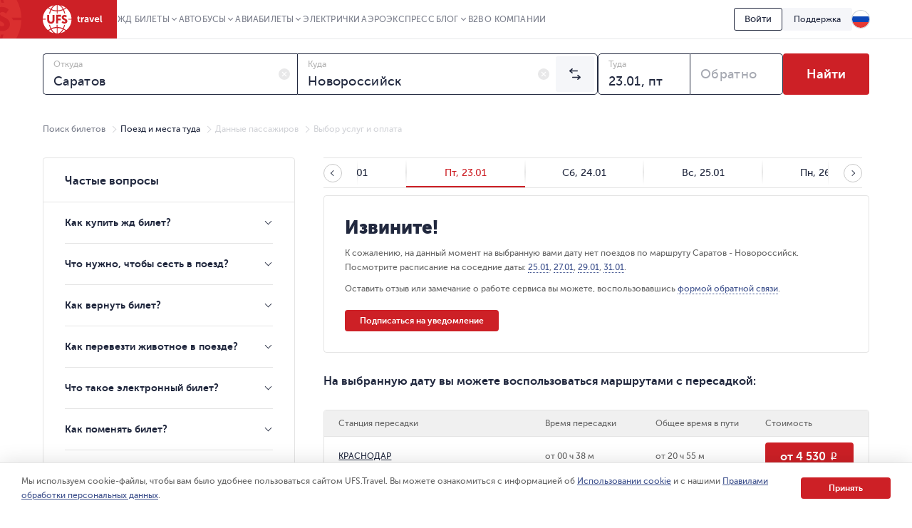

--- FILE ---
content_type: text/html; charset=utf-8
request_url: https://www.ufs-online.ru/kupit-zhd-bilety/saratov/novorossiysk
body_size: 32016
content:


<!DOCTYPE html>
<html lang="ru">
<head prefix="og: http://ogp.me/ns#">
			<link rel="alternate" hreflang="ru" href="https://www.ufs-online.ru/kupit-zhd-bilety/saratov/novorossiysk" />
		<link rel="alternate" hreflang="en-us" href="https://www.ufs-online.ru/en/kupit-zhd-bilety/saratov/novorossiysk" />
		<link rel="alternate" hreflang="de-de" href="https://www.ufs-online.ru/de/kupit-zhd-bilety/saratov/novorossiysk" />
		<link rel="alternate" hreflang="zh-Hant" href="https://www.ufs-online.ru/zh/kupit-zhd-bilety/saratov/novorossiysk" />

	<link rel="canonical" href="https://www.ufs-online.ru/kupit-zhd-bilety/saratov/novorossiysk" />

	<meta charset="utf-8">
	<meta name="viewport" content="width=device-width, initial-scale=1.0, maximum-scale=1.0, user-scalable=no">
	<meta http-equiv="X-UA-Compatible" content="IE=edge" />

	
	<title>Билеты на поезд Саратов – Новороссийск купить онлайн недорого – UFS.Travel</title>
	<meta name="description" content="Купить билет на поезд Саратов – Новороссийск онлайн. Продажа ЖД билетов, бронирование. Актуальное расписание движения поездов Саратов – Новороссийск на 2026 год, маршрут следования с остановками, цена Ж/Д билетов." />
	<meta property="og:description" content="Купить билет на поезд Саратов – Новороссийск онлайн. Продажа ЖД билетов, бронирование. Актуальное расписание движения поездов Саратов – Новороссийск на 2026 год, маршрут следования с остановками, цена Ж/Д билетов." />
	<meta property="og:title" content="Билеты на поезд Саратов – Новороссийск купить онлайн недорого – UFS.Travel">

	
		<link href="https://assets.ufs-online.ru/202601211739/railway-app.css" type="text/css" rel="stylesheet" />
	

	<link href="https://assets.ufs-online.ru/202511121645/railway-ratings-app.css" type="text/css" rel="stylesheet" />



	<!-- Start Favicon Configuration -->
	<link rel="icon" href="/img/favicons/favicon.png" type="image/x-icon">
	<link rel="shortcut icon" href="/img/favicons/favicon.png" type="image/x-icon">
	<link rel="apple-touch-icon" href="/img/favicons/76x76.png" sizes="76x76">
	<link rel="apple-touch-icon" href="/img/favicons/120x120.png" sizes="120x120">
	<link rel="apple-touch-icon" href="/img/favicons/152x152.png" sizes="152x152">
	<link rel="apple-touch-icon" href="/img/favicons/180x180.png" sizes="180x180">
	<!-- End Favicon Configuration -->
	<link rel="manifest" href="https://static.ufs-online.ru/cms/manifest.json" />

	

	<!-- Start preload css fonts -->
<link rel="preload" href="https://static.ufs-online.ru/fonts/museosanscyrl_500-webfont.woff2" as="font" type="font/woff2" crossorigin="anonymous" />
<link rel="preload" href="https://static.ufs-online.ru/fonts/museosanscyrl_700-webfont.woff2" as="font" type="font/woff2" crossorigin="anonymous" />
<link rel="preload" href="https://static.ufs-online.ru/fonts/museosanscyrl_300-webfont.woff2" as="font" type="font/woff2" crossorigin="anonymous" />
<link rel="preload" href="https://static.ufs-online.ru/fonts/museosanscyrl_900-webfont.woff2" as="font" type="font/woff2" crossorigin="anonymous" />
<link rel="preload" href="https://static.ufs-online.ru/fonts/rubl-webfont.woff2" as="font" type="font/woff2" crossorigin="anonymous" />
<!-- End preload css fonts -->

		<link href="https://assets.ufs-online.ru/202601211739/cms.css" type="text/css" rel="stylesheet" />



	
	

</head>
<body>

	
	
	<script>
		window.dataLayer = [{ "clientId": parseInt() || null }];
	</script>



	<div class="layout">
		<div class="ufs-header">
			<div class="ufs-header__container">
				<div class="ufs-header__holder">
					

<div class="ufs-header__logo">
	<a href="/" class="ufs-header__image">
		<svg width="84" height="40" viewBox="0 0 84 40" fill="none" xmlns="http://www.w3.org/2000/svg"><path d="M28.0658 33.9762C25.8986 33.0114 23.3681 32.409 20.8386 32.409V40C23.4885 39.759 25.8976 37.7099 27.8249 34.3376C27.9463 34.2161 27.9463 34.0957 28.0658 33.9752V33.9762ZM11.3228 34.4571C10.3259 35.0049 9.36071 35.6086 8.43188 36.2652C10.4796 37.8314 12.8887 38.9157 15.4182 39.5181C13.9727 38.4348 12.6477 36.8676 11.4432 34.8195C11.4432 34.6981 11.3228 34.5776 11.3228 34.4571V34.4571Z" fill="white"></path><path d="M40.3529 20.6024H36.137C35.8961 20.1205 35.7746 19.7591 35.4143 19.3976H40.3529C40.2324 13.3738 37.3415 8.0729 33.0042 4.45863C32.0174 5.31773 30.9244 6.04655 29.752 6.62719C30.4747 8.19338 31.078 10.0005 31.5598 11.9281C31.1974 11.9281 30.837 11.8077 30.4757 11.8077H30.2348C29.753 10.121 29.2712 8.5548 28.5484 7.10909C26.1394 8.19236 23.4894 8.79474 20.8394 8.91623V12.0486H19.6349V8.91623C16.8645 8.79576 14.2145 8.19338 11.9249 7.10909C11.2032 8.5548 10.7203 10.2415 10.2395 11.9281H8.91455C9.37104 10.0756 9.97524 8.26267 10.7214 6.50672C9.51682 5.90434 8.43274 5.18047 7.34866 4.33815C3.01133 7.95242 0.240907 13.2534 0 19.2772H4.21586V20.4819H0C0.120453 26.5057 3.01133 31.8066 7.34765 35.4219C8.43072 34.5776 9.5148 33.8557 10.7203 33.2534C9.87717 31.5667 9.2749 29.6391 8.79309 27.591C9.2749 27.7115 9.63626 27.832 10.1181 27.9524C10.4794 29.6391 11.0817 31.2053 11.8044 32.652C14.2135 31.5677 16.8635 30.9653 19.5134 30.8438V27.7115H20.718V30.8438C23.4884 30.9653 26.1384 31.5667 28.428 32.652C29.1497 31.2053 29.6325 29.6401 29.9939 27.9524H30.2338C30.5951 27.9524 30.9565 27.9524 31.3178 27.8319C30.8615 29.6457 30.2572 31.419 29.511 33.1339C30.7156 33.7353 31.7997 34.4591 32.8837 35.3015C35.1621 33.5786 37.0186 31.3599 38.3126 28.8132C39.6067 26.2665 40.3044 23.4587 40.3529 20.6024V20.6024ZM16.5021 21.0843C16.5021 22.771 16.0203 24.0962 15.0567 24.9395C14.093 25.7839 13.009 26.2658 11.5645 26.2658C9.99762 26.2658 8.67263 25.7839 7.708 24.9395C6.74538 23.9757 6.26357 22.771 6.26357 20.9638V14.0967H9.03399V20.4819C9.03399 22.6505 9.87717 23.7358 11.5645 23.7358C13.1294 23.7358 13.7307 22.6515 13.7307 20.6034V14.0977H16.5021V21.0843ZM25.6576 16.5052H21.4417V19.0362H25.1757V21.5642H21.4407V25.9023H18.6703V13.8547H25.6565L25.6576 16.5042V16.5052ZM33.3666 25.1805C32.6438 25.9033 31.5598 26.1443 30.4757 26.1443C29.6315 26.1443 28.7893 26.0238 28.0666 25.6624C27.2224 25.3009 26.7406 24.819 26.5007 24.2167L28.0656 22.4095C28.6679 23.2529 29.752 23.7348 30.5961 23.7348C31.3178 23.7348 31.6792 23.3733 31.6792 22.771C31.6792 22.1686 30.836 21.6867 29.8724 21.2048C28.427 20.6024 26.6202 19.6386 26.6202 17.3495C26.6202 16.3847 26.9815 15.5414 27.7032 14.94C28.426 14.2172 29.3896 13.9752 30.4747 13.9752C32.0406 13.9752 33.1246 14.4571 33.9678 15.3015L32.5224 17.3495C31.9201 16.7472 31.5588 16.5052 30.7156 16.5052C29.9929 16.5052 29.511 16.8676 29.511 17.3495C29.511 19.2772 34.5701 18.9147 34.5701 22.771C34.5711 23.7348 34.0893 24.5781 33.3656 25.1805H33.3666Z" fill="white"></path><path d="M12.6477 34.2162C14.575 37.5895 17.1045 39.6376 19.634 39.8785V32.2885C17.1045 32.409 14.6954 32.8909 12.4068 33.8547C12.5283 34.0957 12.5283 34.2162 12.6477 34.2162V34.2162ZM29.1518 34.4571C29.0304 34.5786 29.0304 34.6981 28.9099 34.8195C27.8268 36.8676 26.3804 38.4338 24.935 39.5181C27.4655 38.9157 29.8745 37.711 31.9212 36.2653C31.1985 35.6619 30.2349 35.0605 29.1508 34.4571H29.1518ZM29.1518 5.54189C30.1674 5.0275 31.1346 4.42268 32.0417 3.73475C29.994 2.16857 27.5849 1.08327 25.0554 0.480891C26.5008 1.56517 27.8268 3.13136 29.0304 5.18046C29.0304 5.18046 29.1518 5.30195 29.1518 5.54189V5.54189ZM20.8395 0V7.58998C23.3691 7.4695 25.7781 6.9876 28.0667 6.02379C28.0667 5.90332 27.9463 5.78284 27.9463 5.66236C26.018 2.28803 23.4885 0.240952 20.8395 0ZM12.4068 6.02379C14.575 6.9876 17.1055 7.58998 19.634 7.58998V0C16.985 0.240952 14.576 2.28904 12.6497 5.66236C12.5283 5.78385 12.5283 5.90332 12.4078 6.02379H12.4068ZM11.3227 5.54189C11.4442 5.42141 11.4442 5.30094 11.5636 5.18046C12.6477 3.13237 14.0942 1.56619 15.5386 0.480891C12.8886 1.08327 10.4796 2.16755 8.43286 3.61326C9.27502 4.33713 10.2386 4.93951 11.3227 5.54189V5.54189Z" fill="white"></path><path d="M49.0266 18.7952H48.1814V17.469H49.145V15.5414H50.8314V17.469H52.3973V18.7952H50.8334V21.4457C50.8334 22.529 51.6766 22.7709 52.1594 22.7709H52.5208V24.2166H52.0389C51.0753 24.2166 49.147 23.9757 49.147 21.6856L49.0276 18.7952H49.0266ZM53.7233 17.229H55.4096V18.9147C55.771 17.9509 56.4937 17.1076 57.5778 17.1076H57.9391V18.7942H57.5778C56.1323 18.7942 55.5301 19.999 55.5301 21.3242V24.2156H53.8437L53.7233 17.229V17.229ZM62.3969 19.759H62.6378V19.6376C62.6378 18.7952 62.0355 18.4338 61.3118 18.4338C60.5901 18.4338 59.9868 18.6748 59.3846 19.0362L58.7823 17.8314C59.3846 17.3495 60.4686 16.9881 61.4323 16.9881C63.2401 16.9881 64.3242 17.9519 64.3242 19.759V24.2177H62.7573V23.1324C62.3949 23.8552 61.5527 24.3371 60.5891 24.3371C59.3846 24.3371 58.2995 23.4928 58.2995 22.289C58.4209 20.2409 60.83 19.758 62.3959 19.758L62.3969 19.759ZM61.1924 23.0119C62.156 23.0119 62.7583 22.0481 62.7583 21.2048V20.9628H62.5174C61.6742 20.9628 60.2287 21.0843 60.2287 22.0471C60.1073 22.4095 60.4697 23.0119 61.1924 23.0119V23.0119ZM65.2878 17.229H67.0956L68.541 21.4457C68.6615 21.8071 68.7809 22.53 68.7809 22.53C68.7809 22.53 68.9024 21.9276 69.0218 21.4467L70.4673 17.229H72.2741L69.865 24.0962H67.8183L65.2878 17.229V17.229ZM76.25 17.1086C78.1773 17.1086 79.2614 18.5543 79.2614 20.3614V20.9638H74.5627C74.6831 22.1686 75.5263 22.7709 76.6104 22.7709C77.3331 22.7709 78.0558 22.4095 78.5376 22.0491L79.2604 23.2539C78.5376 23.8552 77.4536 24.2177 76.4899 24.2177C74.2003 24.2177 72.7549 22.531 72.7549 20.6034C72.7559 18.5543 74.2023 17.1086 76.25 17.1086ZM77.575 19.759C77.575 18.7952 76.9728 18.3133 76.249 18.3133C75.4059 18.3133 74.8036 18.9147 74.5637 19.759H77.575V19.759ZM80.7068 14.6991H82.3922V21.8061C82.3922 22.529 82.6331 22.7709 83.1149 22.7709H83.3558V24.2166H82.874C81.9103 24.2166 80.8263 23.9757 80.8263 22.0481L80.7068 14.698V14.6991Z" fill="white"></path></svg>
	</a>
</div>
					


<div class="ufs-header__nav">
	<nav class="ufs-nav">
		<ul class="ufs-nav__list">



	<li class="ufs-nav__item ufs-nav__item_hassubmenu">
		<a class="ufs-nav__link">ЖД Билеты</a>
		<div class="ufs-nav__submenu">
			<ul class="ufs-submenu">
				<li class="ufs-submenu__item">



<li class="ufs-submenu__item">
	<a href="https://www.ufs-online.ru" class="ufs-submenu__link">Купить ЖД билет</a>
</li>


<li class="ufs-submenu__item">
	<a href="https://www.ufs-online.ru/raspisanie-poezdov" class="ufs-submenu__link">Расписание поездов</a>
</li>


<li class="ufs-submenu__item">
	<a href="https://www.ufs-online.ru/kupit-zhd-bilety" class="ufs-submenu__link">Популярные жд направления</a>
</li>


<li class="ufs-submenu__item">
	<a href="https://www.ufs-online.ru/passazhiru" class="ufs-submenu__link">Пассажиру</a>
</li>


<li class="ufs-submenu__item">
	<a href="https://www.ufs-online.ru/vokzaly" class="ufs-submenu__link">Вокзалы</a>
</li>


<li class="ufs-submenu__item">
	<a href="https://www.ufs-online.ru/firmennye-poezda" class="ufs-submenu__link">Фирменные поезда</a>
</li>


<li class="ufs-submenu__item">
	<a href="https://www.ufs-online.ru/akcii" class="ufs-submenu__link">Скидки и акции</a>
</li>


<li class="ufs-submenu__item">
	<a href="https://www.ufs-online.ru/help" class="ufs-submenu__link">Помощь по жд путешествиям</a>
</li>


<li class="ufs-submenu__item">
	<a href="https://www.ufs-online.ru/kupit-zhd-bilety/microcabinet/login" class="ufs-submenu__link">Мой заказ</a>
</li>				</li>
			</ul>
		</div>
	</li>



	<li class="ufs-nav__item ufs-nav__item_hassubmenu">
		<a class="ufs-nav__link">Автобусы</a>
		<div class="ufs-nav__submenu">
			<ul class="ufs-submenu">
				<li class="ufs-submenu__item">



<li class="ufs-submenu__item">
	<a href="https://bus.ufs-online.ru" class="ufs-submenu__link">Купить билет на автобус</a>
</li>


<li class="ufs-submenu__item">
	<a href="https://bus.ufs-online.ru/raspisanie-avtobusov" class="ufs-submenu__link">Расписание автобусов</a>
</li>


<li class="ufs-submenu__item">
	<a href="https://bus.ufs-online.ru/akcii" class="ufs-submenu__link">Скидки и акции</a>
</li>


<li class="ufs-submenu__item">
	<a href="https://bus.ufs-online.ru/help/faq" class="ufs-submenu__link">Помощь по автобусным поездкам</a>
</li>


<li class="ufs-submenu__item">
	<a href="https://bus.ufs-online.ru/microcabinet/login" class="ufs-submenu__link">Мой заказ</a>
</li>				</li>
			</ul>
		</div>
	</li>



	<li class="ufs-nav__item ufs-nav__item_hassubmenu">
		<a class="ufs-nav__link">Авиабилеты</a>
		<div class="ufs-nav__submenu">
			<ul class="ufs-submenu">
				<li class="ufs-submenu__item">



<li class="ufs-submenu__item">
	<a href="https://avia.ufs-online.ru" class="ufs-submenu__link">Купить авиабилет</a>
</li>


<li class="ufs-submenu__item">
	<a href="https://avia.ufs-online.ru/akcii" class="ufs-submenu__link">Скидки и акции</a>
</li>


<li class="ufs-submenu__item">
	<a href="https://avia.ufs-online.ru/kupit-aviabilety" class="ufs-submenu__link">Популярные авианаправления</a>
</li>


<li class="ufs-submenu__item">
	<a href="https://avia.ufs-online.ru/aviakompanii" class="ufs-submenu__link">Авиакомпании</a>
</li>


<li class="ufs-submenu__item">
	<a href="https://avia.ufs-online.ru/help/bronirovanie" class="ufs-submenu__link">Помощь по авиаперелетам</a>
</li>


<li class="ufs-submenu__item">
	<a href="https://avia.ufs-online.ru/microcabinet/login" class="ufs-submenu__link">Мой заказ</a>
</li>				</li>
			</ul>
		</div>
	</li>



	<li class="ufs-nav__item">
		<a href="https://www.ufs-online.ru/raspisanie-elektrichek" class="ufs-nav__link">Электрички</a>
	</li>



	<li class="ufs-nav__item">
		<a href="https://aeroexpress.ufs-online.ru" class="ufs-nav__link">Аэроэкспресс</a>
	</li>



	<li class="ufs-nav__item ufs-nav__item_hassubmenu">
		<a class="ufs-nav__link">Блог</a>
		<div class="ufs-nav__submenu">
			<ul class="ufs-submenu">
				<li class="ufs-submenu__item">



<li class="ufs-submenu__item">
	<a href="https://blog.ufs-online.ru/news" class="ufs-submenu__link">Новости</a>
</li>


<li class="ufs-submenu__item">
	<a href="https://blog.ufs-online.ru/recommendations" class="ufs-submenu__link">Статьи</a>
</li>


<li class="ufs-submenu__item">
	<a href="https://blog.ufs-online.ru/guides" class="ufs-submenu__link">Путеводители</a>
</li>				</li>
			</ul>
		</div>
	</li>



	<li class="ufs-nav__item">
		<a href="https://www.ufs-partner.ru" class="ufs-nav__link">B2B</a>
	</li>



	<li class="ufs-nav__item">
		<a href="https://www.ufs-online.ru/o-kompanii" class="ufs-nav__link">О компании</a>
	</li>
		</ul>
	</nav>
</div>
					<div class="ufs-header__hamburger js_header-mobile-menu-button"></div>
				</div>
				<div class="ufs-header__aside">



<div class="ufs-auth-btn js_profile-block-auth-block" >
	<span class="ufs-auth-btn__btn ufs-auth-btn__btn_unlogged js_profile-block-auth-button">
		<span class="ufs-auth-btn__text">
			Войти
		</span>
	</span>
</div>
<div class="ufs-auth-btn js_profile-block-user-block" style="display: none;">
	<span class="ufs-auth-btn__btn ufs-auth-btn__btn_logged js-auth-switcher" >
		<span class="ufs-auth-btn__text js_profile-block-username">
			<span class="ufs-auth-btn__account">Учетная запись</span>
			<span class="ufs-auth-btn__name"></span>
		</span>
	</span>
	<div class="ufs-dropdown ufs-dropdown_mobile js-auth-dropdown">
		<noindex>
			<div class="ufs-mob-menu js_profile-block-mobile">
				<span class="ufs-mob-menu__close js_profile-block-mobile-close-button"></span>

				<div class="personal-nav">
					<div class="personal-nav__content">
						<div class="personal-nav__header">
							<div class="personal-nav__backward js-personal-nav-backward"></div>
							<div class="personal-nav__title" data-header="Личный кабинет">Личный кабинет</div>
						</div>

						<ul class="personal-nav__list">
							<li class="personal-nav__item">
								<div data-title="Заказы"
									 class="personal-nav__link personal-nav__link_railway personal-nav__link_hassub js-personal-nav-title"
									 >
									Заказы
								</div>
								<div class="personal-nav__wrap">
									<ul class="personal-nav__sub-list">
										<li class="personal-nav__sub-item">
											<a href="/profile/orders" class="personal-nav__sub-link">ЖД</a>
										</li>
										<li class="personal-nav__sub-item">
											<a href="/profile/orders/avia" class="personal-nav__sub-link">Авиация</a>
										</li>
										<li class="personal-nav__sub-item">
											<a href="/aeroexpress/microcabinet/login" class="personal-nav__sub-link">Аэроэкспресс</a>
										</li>
										<li class="personal-nav__sub-item">
											<a href="/bus/microcabinet/login" class="personal-nav__sub-link">Автобусы</a>
										</li>
									</ul>
								</div>
							</li>
								<li class="personal-nav__item">
									<a href="/profile/preorders"
									   target=" _blank" rel="noopener noreferrer"
									   class="personal-nav__link">
										Предзаказы
									</a>
								</li>
															<li class="personal-nav__item">
									<a href="/profile/trips"
									   target=" _blank" rel="noopener noreferrer"
									   class="personal-nav__link"
									   >
										Отзывы
									</a>
								</li>
															<li class="personal-nav__item">
									<a href="/profile/lucky"
									   target=" _blank" rel="noopener noreferrer"
									   class="personal-nav__link">
										Подписки
									</a>
								</li>
															<li class="personal-nav__item">
									<a target=" _blank" rel="noopener noreferrer"
									   href="/profile/favorite-routes"
									   class="personal-nav__link">
										Любимые маршруты
									</a>
								</li>
															<li class="personal-nav__item">
									<a href="/profile/favorite-trains"
									   target=" _blank" rel="noopener noreferrer"
									   class="personal-nav__link">
										Избранные поезда
									</a>
								</li>
							<li class="personal-nav__item">
								<a href="/profile/passengers"
								   target=" _blank" rel="noopener noreferrer"
								   class="personal-nav__link">
									Пассажиры
								</a>
							</li>
								<li class="personal-nav__item">
									<a href="/profile/promocodes"
									   target=" _blank" rel="noopener noreferrer"
									   
									   class="personal-nav__link">
										Промокоды
									</a>
								</li>
							<li class="personal-nav__item">
								<a href="/profile/info"
								   target=" _blank" rel="noopener noreferrer"
								   class="personal-nav__link">
									Профиль
								</a>
							</li>
							<li class="personal-nav__item">
								<a class="personal-nav__link personal-nav__link_exit js_profile-block-mobile-logout-button">
									Выйти
								</a>
							</li>
						</ul>
					</div>
				</div>
			</div>

			<ul class="ufs-dropdown-list">
				<li class="ufs-dropdown-list__item">
					<a target=" _blank" rel="noopener noreferrer" href="/profile/orders" class="ufs-dropdown-list__wrap">
						<span class="ufs-dropdown-list__value" >
							Заказы
						</span>
					</a>
				</li>
					<li class="ufs-dropdown-list__item">
						<a target=" _blank" rel="noopener noreferrer" href="/profile/preorders" class="ufs-dropdown-list__wrap">
							<span class="ufs-dropdown-list__value">
								Предзаказы
							</span>
						</a>
					</li>
									<li class="ufs-dropdown-list__item">
						<a target=" _blank" rel="noopener noreferrer" href="/profile/trips" class="ufs-dropdown-list__wrap">
							<span class="ufs-dropdown-list__value js-profile-element-rating" >
								Отзывы
							</span>
						</a>
					</li>
									<li class="ufs-dropdown-list__item">
						<a target=" _blank" rel="noopener noreferrer" href="/profile/lucky" class="ufs-dropdown-list__wrap">
							<span class="ufs-dropdown-list__value">
								Подписки
							</span>
						</a>
					</li>
									<li class="ufs-dropdown-list__item">
						<a target=" _blank" rel="noopener noreferrer" href="/profile/favorite-routes" class="ufs-dropdown-list__wrap">
							<span class="ufs-dropdown-list__value">
								Любимые маршруты
							</span>
						</a>
					</li>
									<li class="ufs-dropdown-list__item">
						<a target=" _blank" rel="noopener noreferrer" href="/profile/favorite-trains" class="ufs-dropdown-list__wrap">
							<span class="ufs-dropdown-list__value">
								Избранные поезда
							</span>
						</a>
					</li>
				<li class="ufs-dropdown-list__item">
					<a target=" _blank" rel="noopener noreferrer" href="/profile/passengers" class="ufs-dropdown-list__wrap">
						<span class="ufs-dropdown-list__value">
							Пассажиры
						</span>
					</a>
				</li>
					<li class="ufs-dropdown-list__item">
						<a target=" _blank" rel="noopener noreferrer" href="/profile/promocodes" class="ufs-dropdown-list__wrap">
							<span class="ufs-dropdown-list__value js-profile-element-promocode" >
								Промокоды
							</span>
						</a>
					</li>
				<li class="ufs-dropdown-list__item">
					<a target=" _blank" rel="noopener noreferrer" href="/profile/info" class="ufs-dropdown-list__wrap">
						<span class="ufs-dropdown-list__value">
							Профиль
						</span>
					</a>
				</li>
				<li class="ufs-dropdown-list__item">
					<a class="ufs-dropdown-list__wrap js_profile-block-logout-button">
						<span class="ufs-dropdown-list__value">
							Выйти
						</span>
					</a>
				</li>
			</ul>
		</noindex>
	</div>
</div>
<script>
	document.addEventListener("DOMContentLoaded", function () {
		ProfileBlockModule.initialize("https://api.ufs-online.ru/api/v1");
	});
</script>					


	<div class="ufs-support-btn">
		<a href="https://www.ufs-online.ru/feedback" class="ufs-support-btn__link">Поддержка</a>
	</div>

					

<div class="ufs-lang">
	<div class="ufs-lang__inner"> 
		<div class="ufs-lang__choice js_language-block-switcher-open-button">
			<span class="ufs-lang__icon ufs-lang__icon_ru"></span>
		</div>
		<div class="ufs-dropdown js_language-block-switcher">
			<noindex>
			<ul class="ufs-dropdown-list">
					<li class="ufs-dropdown-list__item selected">
						<a href="" class="ufs-dropdown-list__wrap" onclick="return switchLanguage('ru', 'ru')">
							<span class="ufs-dropdown-list__value">RU</span>
							<span class="ufs-dropdown-list__flag">
								<span class="ufs-dropdown-list__icon ufs-dropdown-list__icon_ru"></span>
							</span>
						</a>
					</li>
					<li class="ufs-dropdown-list__item ">
						<a href="/en/kupit-zhd-bilety/saratov/novorossiysk" class="ufs-dropdown-list__wrap" onclick="return switchLanguage('ru', 'en')">
							<span class="ufs-dropdown-list__value">EN</span>
							<span class="ufs-dropdown-list__flag">
								<span class="ufs-dropdown-list__icon ufs-dropdown-list__icon_en"></span>
							</span>
						</a>
					</li>
					<li class="ufs-dropdown-list__item ">
						<a href="/de/kupit-zhd-bilety/saratov/novorossiysk" class="ufs-dropdown-list__wrap" onclick="return switchLanguage('ru', 'de')">
							<span class="ufs-dropdown-list__value">DE</span>
							<span class="ufs-dropdown-list__flag">
								<span class="ufs-dropdown-list__icon ufs-dropdown-list__icon_de"></span>
							</span>
						</a>
					</li>
					<li class="ufs-dropdown-list__item ">
						<a href="/zh/kupit-zhd-bilety/saratov/novorossiysk" class="ufs-dropdown-list__wrap" onclick="return switchLanguage('ru', 'zh')">
							<span class="ufs-dropdown-list__value">ZH</span>
							<span class="ufs-dropdown-list__flag">
								<span class="ufs-dropdown-list__icon ufs-dropdown-list__icon_zh"></span>
							</span>
						</a>
					</li>
			</ul>
			</noindex>
		</div>
	</div>
</div>
<script>
	function switchLanguage(fromLanguage, toLanguage) {
		// Переключение с русского на любой
		if (fromLanguage === "ru") {
			var url = window.location.protocol + "//" + window.location.host;

			var pathAndQuery = window.location.pathname + window.location.search;
			if (toLanguage === "ru") {
				url += pathAndQuery;
			} else {
				url += "/" + toLanguage + pathAndQuery;
			}

			window.location.href = LanguageSwitcherModule.trimTrailingSlash(url);

			return false;
		}

		// Переключение с любого на русский
		if (toLanguage === "ru") {
			var url = window.location.protocol + "//" + window.location.host;
			var pathAndQuery = window.location.pathname + window.location.search;

			if (fromLanguage === "ru") {
				url += pathAndQuery;
			} else {
				url += pathAndQuery.replace("/" + fromLanguage, "");
			}
			
			window.location.href = LanguageSwitcherModule.trimTrailingSlash(url);

			return false;
		}	

		// Переключение с любого (кроме русского) на любой (кроме русского)
		var url = window.location.protocol + "//" + window.location.host;
		var pathAndQuery = window.location.pathname.replace("/" + fromLanguage, "/" + toLanguage) + window.location.search;
		url += pathAndQuery;
		window.location.href = LanguageSwitcherModule.trimTrailingSlash(url);

		return false;
	}

	document.addEventListener("DOMContentLoaded", function () {
		LanguageSwitcherModule.initialize();
	});
</script>
				</div>
			</div>
			


<div class="header__mobile-menu">
	<div class="header__mobile-menu-wrap">
		<nav role="navigation" class="mobile-nav">
			<div class="mobile-nav__content">
				<div class="mobile-nav__header">
					<div class="mobile-nav__backward js-mobile-nav-backward"></div>
					<div class="mobile-nav__title" data-header="Путешествуйте с нами!">Путешествуйте с нами!</div>
					<div class="mobile-nav__slogan">Путешествие начинается с билета 🥰 🚂</div>
					<div class="mobile-nav__close js_header-mobile-menu-button"></div>
				</div>
				<ul role="menu" class="mobile-nav__list">



<li class="mobile-nav__item">
		<div data-title="ЖД Билеты" data-section="Купить ЖД билет" class="mobile-nav__link js-mobile-nav-title js-mobile-nav-title-with-subitems mobile-nav__link_railway mobile-nav__link_hassub">
			ЖД Билеты
			<span class="mobile-nav__icon"></span>
			<span class="mobile-nav__arrow"></span>
		</div>
		<div class="mobile-nav__wrap">
			<ul class="mobile-nav__sub-list">



<li class="mobile-nav__sub-item">
	<a href="https://www.ufs-online.ru" class="mobile-nav__sub-link js-mobile-nav-sub-link">Купить ЖД билет</a>
</li>


<li class="mobile-nav__sub-item">
	<a href="https://www.ufs-online.ru/raspisanie-poezdov" class="mobile-nav__sub-link js-mobile-nav-sub-link">Расписание поездов</a>
</li>


<li class="mobile-nav__sub-item">
	<a href="https://www.ufs-online.ru/kupit-zhd-bilety" class="mobile-nav__sub-link js-mobile-nav-sub-link">Популярные жд направления</a>
</li>


<li class="mobile-nav__sub-item">
	<a href="https://www.ufs-online.ru/passazhiru" class="mobile-nav__sub-link js-mobile-nav-sub-link">Пассажиру</a>
</li>


<li class="mobile-nav__sub-item">
	<a href="https://www.ufs-online.ru/vokzaly" class="mobile-nav__sub-link js-mobile-nav-sub-link">Вокзалы</a>
</li>


<li class="mobile-nav__sub-item">
	<a href="https://www.ufs-online.ru/firmennye-poezda" class="mobile-nav__sub-link js-mobile-nav-sub-link">Фирменные поезда</a>
</li>


<li class="mobile-nav__sub-item">
	<a href="https://www.ufs-online.ru/akcii" class="mobile-nav__sub-link js-mobile-nav-sub-link">Скидки и акции</a>
</li>


<li class="mobile-nav__sub-item">
	<a href="https://www.ufs-online.ru/help" class="mobile-nav__sub-link js-mobile-nav-sub-link">Помощь по жд путешествиям</a>
</li>


<li class="mobile-nav__sub-item">
	<a href="https://www.ufs-online.ru/kupit-zhd-bilety/microcabinet/login" class="mobile-nav__sub-link js-mobile-nav-sub-link">Мой заказ</a>
</li>			</ul>
		</div>
	</li>



<li class="mobile-nav__item">
		<div data-title="Автобусы" data-section="Купить билет на автобус" class="mobile-nav__link js-mobile-nav-title js-mobile-nav-title-with-subitems mobile-nav__link_bus mobile-nav__link_hassub">
			Автобусы
			<span class="mobile-nav__icon"></span>
			<span class="mobile-nav__arrow"></span>
		</div>
		<div class="mobile-nav__wrap">
			<ul class="mobile-nav__sub-list">



<li class="mobile-nav__sub-item">
	<a href="https://bus.ufs-online.ru" class="mobile-nav__sub-link js-mobile-nav-sub-link">Купить билет на автобус</a>
</li>


<li class="mobile-nav__sub-item">
	<a href="https://bus.ufs-online.ru/raspisanie-avtobusov" class="mobile-nav__sub-link js-mobile-nav-sub-link">Расписание автобусов</a>
</li>


<li class="mobile-nav__sub-item">
	<a href="https://bus.ufs-online.ru/akcii" class="mobile-nav__sub-link js-mobile-nav-sub-link">Скидки и акции</a>
</li>


<li class="mobile-nav__sub-item">
	<a href="https://bus.ufs-online.ru/help/faq" class="mobile-nav__sub-link js-mobile-nav-sub-link">Помощь по автобусным поездкам</a>
</li>


<li class="mobile-nav__sub-item">
	<a href="https://bus.ufs-online.ru/microcabinet/login" class="mobile-nav__sub-link js-mobile-nav-sub-link">Мой заказ</a>
</li>			</ul>
		</div>
	</li>



<li class="mobile-nav__item">
		<div data-title="Авиабилеты" data-section="Купить авиабилет" class="mobile-nav__link js-mobile-nav-title js-mobile-nav-title-with-subitems mobile-nav__link_avia mobile-nav__link_hassub">
			Авиабилеты
			<span class="mobile-nav__icon"></span>
			<span class="mobile-nav__arrow"></span>
		</div>
		<div class="mobile-nav__wrap">
			<ul class="mobile-nav__sub-list">



<li class="mobile-nav__sub-item">
	<a href="https://avia.ufs-online.ru" class="mobile-nav__sub-link js-mobile-nav-sub-link">Купить авиабилет</a>
</li>


<li class="mobile-nav__sub-item">
	<a href="https://avia.ufs-online.ru/akcii" class="mobile-nav__sub-link js-mobile-nav-sub-link">Скидки и акции</a>
</li>


<li class="mobile-nav__sub-item">
	<a href="https://avia.ufs-online.ru/kupit-aviabilety" class="mobile-nav__sub-link js-mobile-nav-sub-link">Популярные авианаправления</a>
</li>


<li class="mobile-nav__sub-item">
	<a href="https://avia.ufs-online.ru/aviakompanii" class="mobile-nav__sub-link js-mobile-nav-sub-link">Авиакомпании</a>
</li>


<li class="mobile-nav__sub-item">
	<a href="https://avia.ufs-online.ru/help/bronirovanie" class="mobile-nav__sub-link js-mobile-nav-sub-link">Помощь по авиаперелетам</a>
</li>


<li class="mobile-nav__sub-item">
	<a href="https://avia.ufs-online.ru/microcabinet/login" class="mobile-nav__sub-link js-mobile-nav-sub-link">Мой заказ</a>
</li>			</ul>
		</div>
	</li>



	<li class="mobile-nav__item">
		<a href="https://www.ufs-online.ru/raspisanie-elektrichek" data-title="Электрички" class="mobile-nav__link js-mobile-nav-title mobile-nav__link_suburban">
			Электрички
			<span class="mobile-nav__icon"></span>
		</a>
	</li>



	<li class="mobile-nav__item">
		<a href="https://aeroexpress.ufs-online.ru" data-title="Аэроэкспресс" class="mobile-nav__link js-mobile-nav-title mobile-nav__link_aeroexpress">
			Аэроэкспресс
			<span class="mobile-nav__icon"></span>
		</a>
	</li>



<li class="mobile-nav__item">
		<div data-title="Блог" data-section="Новости" class="mobile-nav__link js-mobile-nav-title js-mobile-nav-title-with-subitems mobile-nav__link_blog mobile-nav__link_hassub">
			Блог
			<span class="mobile-nav__icon"></span>
			<span class="mobile-nav__arrow"></span>
		</div>
		<div class="mobile-nav__wrap">
			<ul class="mobile-nav__sub-list">



<li class="mobile-nav__sub-item">
	<a href="https://blog.ufs-online.ru/news" class="mobile-nav__sub-link js-mobile-nav-sub-link">Новости</a>
</li>


<li class="mobile-nav__sub-item">
	<a href="https://blog.ufs-online.ru/recommendations" class="mobile-nav__sub-link js-mobile-nav-sub-link">Статьи</a>
</li>


<li class="mobile-nav__sub-item">
	<a href="https://blog.ufs-online.ru/guides" class="mobile-nav__sub-link js-mobile-nav-sub-link">Путеводители</a>
</li>			</ul>
		</div>
	</li>



	<li class="mobile-nav__item">
		<a href="https://www.ufs-partner.ru" data-title="B2B" class="mobile-nav__link js-mobile-nav-title mobile-nav__link_b2b" target="_blank">
			B2B
			<span class="mobile-nav__icon"></span>
		</a>
	</li>



	<li class="mobile-nav__item">
		<a href="https://www.ufs-online.ru/o-kompanii" data-title="О компании" class="mobile-nav__link js-mobile-nav-title mobile-nav__link_company">
			О компании
			<span class="mobile-nav__icon"></span>
		</a>
	</li>
				</ul>
			</div>
		</nav>
	</div>
</div>
		</div>
		

















<div id="ufs-railway-app"><div class="ufs-railway-app"><div class="wg-layout"><div class="wg-search-layout-container"><div class="uwg-search"><div class="uwg-search__wrap"><div class="uwg-search__way"><div class="uwg-search__from"><div class="wg-input-selector wg-input-selector_filled"><div role="combobox"><div class="wg-input-selector__placeholder">Откуда</div><div class="wg-input-selector__memo">Откуда</div><input class="wg-input-selector__input" value="Саратов"/><div tabindex="-1" class="wg-input-selector__clear"></div></div></div></div><div class="uwg-search__to"><div class="wg-input-selector wg-input-selector_filled"><div role="combobox"><div class="wg-input-selector__placeholder">Куда</div><div class="wg-input-selector__memo">Куда</div><input class="wg-input-selector__input" value="Новороссийск"/><div tabindex="-1" class="wg-input-selector__clear"></div></div></div></div><div class="uwg-search__reverse"><span class="uwg-search__switch"></span></div></div><div class="uwg-search__date"><div class="uwg-search__datepicker"><div class="wg-input-selector wg-input-selector_filled"><div role="combobox"><div class="wg-input-selector__placeholder">Туда</div><div class="wg-input-selector__memo">Туда</div><input readonly="" type="text" class="wg-input-selector__input" value="23.01, пт"/><span class="uwg-search__calendar-icon"></span></div></div></div><div class="uwg-search__datepicker"><div class="wg-input-selector"><div role="combobox"><div class="wg-input-selector__placeholder">Обратно</div><div class="wg-input-selector__memo">Обратно</div><input readonly="" type="text" class="wg-input-selector__input" value=""/><span class="uwg-search__calendar-icon"></span></div></div></div></div><div class="uwg-search__submit"><button class="uwg-search__button">Найти</button></div></div></div></div><div id="travel-tabs-app"></div><div class="wg-breadcrumb"><div class="wg-breadcrumb__inner"><ul class="wg-breadcrumb__list"><li class="wg-breadcrumb__item"><a class="wg-breadcrumb__link">Поиск билетов</a></li><li class="wg-breadcrumb__item wg-breadcrumb__item_active"><span class="wg-breadcrumb__link">Поезд и места туда</span></li><li class="wg-breadcrumb__item"><span class="wg-breadcrumb__link">Данные пассажиров</span></li><li class="wg-breadcrumb__item"><span class="wg-breadcrumb__link">Выбор услуг и оплата</span></li></ul></div></div><div class="wg-layout__inner-wrap"><div class="wg-layout__aside wg-layout__aside_right wg-layout__aside_mobile-bottom"><div class="wg-faq-block"><div class="wg-faq-block__header"><div class="wg-faq-block__title">Частые вопросы</div></div><div class="wg-faq-block__body"><ul class="wg-tabs-faq"><li class="wg-tabs-faq__item"><label class="wg-tabs-faq__label">Как купить жд билет?</label><div class="wg-tabs-faq__content"><p>Купить электронный билет на нашем сайте очень просто:</p><ol><li>Выберите маршрут и дату</li><li>Найдите подходящий вам поезд</li><li>Выберите количество пассажиров</li><li>Введите персональные данные</li><li>Выберите способ оплаты</li><li>После оплаты заказа, билеты будут отправлены вам на почту</li></ol></div></li><li class="wg-tabs-faq__item"><label class="wg-tabs-faq__label">Что нужно, чтобы сесть в поезд?</label><div class="wg-tabs-faq__content"><p>Без электронной регистрации: билет на бланке и паспорт.</p><p>Есть электронная регистрация: показать  билет на экране телефона (или распечатанный) и паспорт.</p><p>Детям: свидетельство о рождении и билет.</p></div></li><li class="wg-tabs-faq__item"><label class="wg-tabs-faq__label">Как вернуть билет?</label><div class="wg-tabs-faq__content"><ol><li>зайдите на сайт;</li><li>пройдите на вкладку «Мои заказы» или в «Личный кабинет»;</li><li>выберите заказ и количество билетов, которые хотите вернуть;</li><li>введите номер паспорта;</li><li>нажмите кнопку «оформить возврат»;</li><li>нажмите на «уточнить сумму к возврату»;</li><li>на экран будет выведена сумма, которую вам вернут, после этого вам нажмите на кнопку «подтвердить возврат»;</li></ol><p>Если возврат прошел успешно, то на почту придет письмо с подтверждением.</p></div></li><li class="wg-tabs-faq__item"><label class="wg-tabs-faq__label">Как перевезти животное в поезде?</label><div class="wg-tabs-faq__content"><p>По закону можно провезти в поезде комнатных животных в клетках или контейнерах. Для них нужно оформить отдельный билет в кассе. Крупных животных можно перевозить только в купейном вагоне или вагоне СВ (купе выкупается полностью). Для международных отправлений обязательны ветеринарные документы.</p></div></li><li class="wg-tabs-faq__item"><label class="wg-tabs-faq__label">Что такое электронный билет?</label><div class="wg-tabs-faq__content"><p>На сайте можно купить электронный билет на поезд пригородного, междугородного и международного сообщения.  Это безбумажный билет, который содержит всю информацию о вашей поездке. Его можно сохранить на смартфон или планшет и показать на экране при посадке.</p></div></li><li class="wg-tabs-faq__item"><label class="wg-tabs-faq__label">Как поменять билет?</label><div class="wg-tabs-faq__content"><p>Электронный билет поменять онлайн нельзя, можно только его вернуть и купить новый. Либо обменять в кассе.</p></div></li><li class="wg-tabs-faq__item"><label class="wg-tabs-faq__label">Что делать, если ошибся при вводе данных пассажира?</label><div class="wg-tabs-faq__content"><p>Если ошибка в 1 букве и/или в 1 цифре, менять ничего не нужно, вас посадят на поезд.<br/>Ошибка в дате рождения (день, месяц, год) не допускается перевозчиком.</p><p>Пассажиру следует обратиться в кассу вокзала до отправления поезда для уточнения возможности корректировки данных в билете.</p><p>Если ошибок в фамилии, имени или отчестве или в номере документа больше одной также следует обратиться в кассу вокзала до отправления поезда. Стоимость переоформления составит 222 руб. 70 коп.</p><p>Или можно оформить возврат билета на сайте и приобрести новый, указав корректные данные.</p></div></li></ul></div></div></div><div class="wg-layout__main"><div class="wg-found"><div class="slick-slider wg-found__item-wrap slick-initialized" dir="ltr"><div class="slick-list"><div class="slick-track" style="width:1200%;left:-40%"><div data-index="0" class="slick-slide" tabindex="-1" aria-hidden="true" style="outline:none;width:1.6666666666666667%"><div><div class="wg-found__item wg-found__item_disabled"><span class="wg-found__date">Ср, 21.01</span></div></div></div><div data-index="1" class="slick-slide" tabindex="-1" aria-hidden="true" style="outline:none;width:1.6666666666666667%"><div><div class="wg-found__item"><span class="wg-found__date">Чт, 22.01</span></div></div></div><div data-index="2" class="slick-slide slick-active slick-current" tabindex="-1" aria-hidden="false" style="outline:none;width:1.6666666666666667%"><div><div class="wg-found__item wg-found__item_current"><span class="wg-found__date">Пт, 23.01</span></div></div></div><div data-index="3" class="slick-slide slick-active" tabindex="-1" aria-hidden="false" style="outline:none;width:1.6666666666666667%"><div><div class="wg-found__item"><span class="wg-found__date">Сб, 24.01</span></div></div></div><div data-index="4" class="slick-slide slick-active" tabindex="-1" aria-hidden="false" style="outline:none;width:1.6666666666666667%"><div><div class="wg-found__item"><span class="wg-found__date">Вс, 25.01</span></div></div></div><div data-index="5" class="slick-slide slick-active" tabindex="-1" aria-hidden="false" style="outline:none;width:1.6666666666666667%"><div><div class="wg-found__item"><span class="wg-found__date">Пн, 26.01</span></div></div></div><div data-index="6" class="slick-slide slick-active" tabindex="-1" aria-hidden="false" style="outline:none;width:1.6666666666666667%"><div><div class="wg-found__item"><span class="wg-found__date">Вт, 27.01</span></div></div></div><div data-index="7" class="slick-slide" tabindex="-1" aria-hidden="true" style="outline:none;width:1.6666666666666667%"><div><div class="wg-found__item"><span class="wg-found__date">Ср, 28.01</span></div></div></div><div data-index="8" class="slick-slide" tabindex="-1" aria-hidden="true" style="outline:none;width:1.6666666666666667%"><div><div class="wg-found__item"><span class="wg-found__date">Чт, 29.01</span></div></div></div><div data-index="9" class="slick-slide" tabindex="-1" aria-hidden="true" style="outline:none;width:1.6666666666666667%"><div><div class="wg-found__item"><span class="wg-found__date">Пт, 30.01</span></div></div></div><div data-index="10" class="slick-slide" tabindex="-1" aria-hidden="true" style="outline:none;width:1.6666666666666667%"><div><div class="wg-found__item"><span class="wg-found__date">Сб, 31.01</span></div></div></div><div data-index="11" class="slick-slide" tabindex="-1" aria-hidden="true" style="outline:none;width:1.6666666666666667%"><div><div class="wg-found__item"><span class="wg-found__date">Вс, 01.02</span></div></div></div><div data-index="12" class="slick-slide" tabindex="-1" aria-hidden="true" style="outline:none;width:1.6666666666666667%"><div><div class="wg-found__item"><span class="wg-found__date">Пн, 02.02</span></div></div></div><div data-index="13" class="slick-slide" tabindex="-1" aria-hidden="true" style="outline:none;width:1.6666666666666667%"><div><div class="wg-found__item"><span class="wg-found__date">Вт, 03.02</span></div></div></div><div data-index="14" class="slick-slide" tabindex="-1" aria-hidden="true" style="outline:none;width:1.6666666666666667%"><div><div class="wg-found__item"><span class="wg-found__date">Ср, 04.02</span></div></div></div><div data-index="15" class="slick-slide" tabindex="-1" aria-hidden="true" style="outline:none;width:1.6666666666666667%"><div><div class="wg-found__item"><span class="wg-found__date">Чт, 05.02</span></div></div></div><div data-index="16" class="slick-slide" tabindex="-1" aria-hidden="true" style="outline:none;width:1.6666666666666667%"><div><div class="wg-found__item"><span class="wg-found__date">Пт, 06.02</span></div></div></div><div data-index="17" class="slick-slide" tabindex="-1" aria-hidden="true" style="outline:none;width:1.6666666666666667%"><div><div class="wg-found__item"><span class="wg-found__date">Сб, 07.02</span></div></div></div><div data-index="18" class="slick-slide" tabindex="-1" aria-hidden="true" style="outline:none;width:1.6666666666666667%"><div><div class="wg-found__item"><span class="wg-found__date">Вс, 08.02</span></div></div></div><div data-index="19" class="slick-slide" tabindex="-1" aria-hidden="true" style="outline:none;width:1.6666666666666667%"><div><div class="wg-found__item"><span class="wg-found__date">Пн, 09.02</span></div></div></div><div data-index="20" class="slick-slide" tabindex="-1" aria-hidden="true" style="outline:none;width:1.6666666666666667%"><div><div class="wg-found__item"><span class="wg-found__date">Вт, 10.02</span></div></div></div><div data-index="21" class="slick-slide" tabindex="-1" aria-hidden="true" style="outline:none;width:1.6666666666666667%"><div><div class="wg-found__item"><span class="wg-found__date">Ср, 11.02</span></div></div></div><div data-index="22" class="slick-slide" tabindex="-1" aria-hidden="true" style="outline:none;width:1.6666666666666667%"><div><div class="wg-found__item"><span class="wg-found__date">Чт, 12.02</span></div></div></div><div data-index="23" class="slick-slide" tabindex="-1" aria-hidden="true" style="outline:none;width:1.6666666666666667%"><div><div class="wg-found__item"><span class="wg-found__date">Пт, 13.02</span></div></div></div><div data-index="24" class="slick-slide" tabindex="-1" aria-hidden="true" style="outline:none;width:1.6666666666666667%"><div><div class="wg-found__item"><span class="wg-found__date">Сб, 14.02</span></div></div></div><div data-index="25" class="slick-slide" tabindex="-1" aria-hidden="true" style="outline:none;width:1.6666666666666667%"><div><div class="wg-found__item"><span class="wg-found__date">Вс, 15.02</span></div></div></div><div data-index="26" class="slick-slide" tabindex="-1" aria-hidden="true" style="outline:none;width:1.6666666666666667%"><div><div class="wg-found__item"><span class="wg-found__date">Пн, 16.02</span></div></div></div><div data-index="27" class="slick-slide" tabindex="-1" aria-hidden="true" style="outline:none;width:1.6666666666666667%"><div><div class="wg-found__item"><span class="wg-found__date">Вт, 17.02</span></div></div></div><div data-index="28" class="slick-slide" tabindex="-1" aria-hidden="true" style="outline:none;width:1.6666666666666667%"><div><div class="wg-found__item"><span class="wg-found__date">Ср, 18.02</span></div></div></div><div data-index="29" class="slick-slide" tabindex="-1" aria-hidden="true" style="outline:none;width:1.6666666666666667%"><div><div class="wg-found__item"><span class="wg-found__date">Чт, 19.02</span></div></div></div><div data-index="30" class="slick-slide" tabindex="-1" aria-hidden="true" style="outline:none;width:1.6666666666666667%"><div><div class="wg-found__item"><span class="wg-found__date">Пт, 20.02</span></div></div></div><div data-index="31" class="slick-slide" tabindex="-1" aria-hidden="true" style="outline:none;width:1.6666666666666667%"><div><div class="wg-found__item"><span class="wg-found__date">Сб, 21.02</span></div></div></div><div data-index="32" class="slick-slide" tabindex="-1" aria-hidden="true" style="outline:none;width:1.6666666666666667%"><div><div class="wg-found__item"><span class="wg-found__date">Вс, 22.02</span></div></div></div><div data-index="33" class="slick-slide" tabindex="-1" aria-hidden="true" style="outline:none;width:1.6666666666666667%"><div><div class="wg-found__item"><span class="wg-found__date">Пн, 23.02</span></div></div></div><div data-index="34" class="slick-slide" tabindex="-1" aria-hidden="true" style="outline:none;width:1.6666666666666667%"><div><div class="wg-found__item"><span class="wg-found__date">Вт, 24.02</span></div></div></div><div data-index="35" class="slick-slide" tabindex="-1" aria-hidden="true" style="outline:none;width:1.6666666666666667%"><div><div class="wg-found__item"><span class="wg-found__date">Ср, 25.02</span></div></div></div><div data-index="36" class="slick-slide" tabindex="-1" aria-hidden="true" style="outline:none;width:1.6666666666666667%"><div><div class="wg-found__item"><span class="wg-found__date">Чт, 26.02</span></div></div></div><div data-index="37" class="slick-slide" tabindex="-1" aria-hidden="true" style="outline:none;width:1.6666666666666667%"><div><div class="wg-found__item"><span class="wg-found__date">Пт, 27.02</span></div></div></div><div data-index="38" class="slick-slide" tabindex="-1" aria-hidden="true" style="outline:none;width:1.6666666666666667%"><div><div class="wg-found__item"><span class="wg-found__date">Сб, 28.02</span></div></div></div><div data-index="39" class="slick-slide" tabindex="-1" aria-hidden="true" style="outline:none;width:1.6666666666666667%"><div><div class="wg-found__item"><span class="wg-found__date">Вс, 01.03</span></div></div></div><div data-index="40" class="slick-slide" tabindex="-1" aria-hidden="true" style="outline:none;width:1.6666666666666667%"><div><div class="wg-found__item"><span class="wg-found__date">Пн, 02.03</span></div></div></div><div data-index="41" class="slick-slide" tabindex="-1" aria-hidden="true" style="outline:none;width:1.6666666666666667%"><div><div class="wg-found__item"><span class="wg-found__date">Вт, 03.03</span></div></div></div><div data-index="42" class="slick-slide" tabindex="-1" aria-hidden="true" style="outline:none;width:1.6666666666666667%"><div><div class="wg-found__item"><span class="wg-found__date">Ср, 04.03</span></div></div></div><div data-index="43" class="slick-slide" tabindex="-1" aria-hidden="true" style="outline:none;width:1.6666666666666667%"><div><div class="wg-found__item"><span class="wg-found__date">Чт, 05.03</span></div></div></div><div data-index="44" class="slick-slide" tabindex="-1" aria-hidden="true" style="outline:none;width:1.6666666666666667%"><div><div class="wg-found__item"><span class="wg-found__date">Пт, 06.03</span></div></div></div><div data-index="45" class="slick-slide" tabindex="-1" aria-hidden="true" style="outline:none;width:1.6666666666666667%"><div><div class="wg-found__item"><span class="wg-found__date">Сб, 07.03</span></div></div></div><div data-index="46" class="slick-slide" tabindex="-1" aria-hidden="true" style="outline:none;width:1.6666666666666667%"><div><div class="wg-found__item"><span class="wg-found__date">Вс, 08.03</span></div></div></div><div data-index="47" class="slick-slide" tabindex="-1" aria-hidden="true" style="outline:none;width:1.6666666666666667%"><div><div class="wg-found__item"><span class="wg-found__date">Пн, 09.03</span></div></div></div><div data-index="48" class="slick-slide" tabindex="-1" aria-hidden="true" style="outline:none;width:1.6666666666666667%"><div><div class="wg-found__item"><span class="wg-found__date">Вт, 10.03</span></div></div></div><div data-index="49" class="slick-slide" tabindex="-1" aria-hidden="true" style="outline:none;width:1.6666666666666667%"><div><div class="wg-found__item"><span class="wg-found__date">Ср, 11.03</span></div></div></div><div data-index="50" class="slick-slide" tabindex="-1" aria-hidden="true" style="outline:none;width:1.6666666666666667%"><div><div class="wg-found__item"><span class="wg-found__date">Чт, 12.03</span></div></div></div><div data-index="51" class="slick-slide" tabindex="-1" aria-hidden="true" style="outline:none;width:1.6666666666666667%"><div><div class="wg-found__item"><span class="wg-found__date">Пт, 13.03</span></div></div></div><div data-index="52" class="slick-slide" tabindex="-1" aria-hidden="true" style="outline:none;width:1.6666666666666667%"><div><div class="wg-found__item"><span class="wg-found__date">Сб, 14.03</span></div></div></div><div data-index="53" class="slick-slide" tabindex="-1" aria-hidden="true" style="outline:none;width:1.6666666666666667%"><div><div class="wg-found__item"><span class="wg-found__date">Вс, 15.03</span></div></div></div><div data-index="54" class="slick-slide" tabindex="-1" aria-hidden="true" style="outline:none;width:1.6666666666666667%"><div><div class="wg-found__item"><span class="wg-found__date">Пн, 16.03</span></div></div></div><div data-index="55" class="slick-slide" tabindex="-1" aria-hidden="true" style="outline:none;width:1.6666666666666667%"><div><div class="wg-found__item"><span class="wg-found__date">Вт, 17.03</span></div></div></div><div data-index="56" class="slick-slide" tabindex="-1" aria-hidden="true" style="outline:none;width:1.6666666666666667%"><div><div class="wg-found__item"><span class="wg-found__date">Ср, 18.03</span></div></div></div><div data-index="57" class="slick-slide" tabindex="-1" aria-hidden="true" style="outline:none;width:1.6666666666666667%"><div><div class="wg-found__item"><span class="wg-found__date">Чт, 19.03</span></div></div></div><div data-index="58" class="slick-slide" tabindex="-1" aria-hidden="true" style="outline:none;width:1.6666666666666667%"><div><div class="wg-found__item"><span class="wg-found__date">Пт, 20.03</span></div></div></div><div data-index="59" class="slick-slide" tabindex="-1" aria-hidden="true" style="outline:none;width:1.6666666666666667%"><div><div class="wg-found__item"><span class="wg-found__date">Сб, 21.03</span></div></div></div></div></div></div><span class="wg-found__prev"></span><span class="wg-found__next"></span></div><div class="wg-no-tickets"><div class="wg-no-tickets__inner"><div class="wg-no-tickets__title">Извините!</div><div class="wg-no-tickets__text"><p>К сожалению, на данный момент на выбранную вами дату нет поездов по маршруту Саратов - Новороссийск.<br/>Посмотрите расписание на соседние даты:<!-- --> <span class="wg-link">25.01</span>, <span class="wg-link">27.01</span>, <span class="wg-link">29.01</span>, <span class="wg-link">31.01</span>.<br/></p><p>Оставить отзыв или замечание о работе сервиса вы можете, воспользовавшись<!-- --> <a class="wg-link">формой обратной связи</a>.</p></div><div class="wg-no-tickets__foot"><div></div><button class="wg-button wg-button_small">Подписаться на уведомление</button></div></div></div><div class="wg-transfer"><div class="wg-transfer__message">На выбранную дату вы можете воспользоваться маршрутами с пересадкой<!-- -->:</div><div class="wg-transfer-table"><div class="wg-transfer-table__row wg-transfer-table__row_thead"><div class="wg-transfer-table__th">Станция пересадки</div><div class="wg-transfer-table__th">Время пересадки</div><div class="wg-transfer-table__th">Общее время в пути</div><div class="wg-transfer-table__th">Стоимость</div></div><div class="wg-transfer-table__row"><div class="wg-transfer-table__td"><div class="wg-transfer-table__wrap"><div class="wg-transfer-table__cost wg-invisible-desktop-and-tablet">Станция пересадки</div><div class="wg-transfer-table__station"><a target="_blank" rel="noopener noreferrer" href="https://www.ufs-online.ru/kupit-zhd-bilety/krasnodar">КРАСНОДАР</a></div></div></div><div class="wg-transfer-table__td"><div class="wg-transfer-table__wrap"><div class="wg-transfer-table__cost wg-invisible-desktop-and-tablet">Время пересадки</div><div class="wg-transfer-table__time"><span>от<!-- --> <!-- -->00 ч 38 м</span></div></div></div><div class="wg-transfer-table__td"><div class="wg-transfer-table__wrap"><div class="wg-transfer-table__cost wg-invisible-desktop-and-tablet">Общее время в пути</div><div class="wg-transfer-table__time"><span>от<!-- --> <!-- -->20 ч 55 м</span></div></div></div><div class="wg-transfer-table__td"><div class="wg-transfer-table__wrap"><div class="wg-transfer-table__cost wg-invisible-mobile-small"><a class="wg-button" target="_self" href="/kupit-zhd-bilety/transfer/saratov/krasnodar/novorossiysk" rel="noreferrer"><span>от 4 530<span class="wg-rubl">R<span class="is-hidden">руб.</span></span></span></a></div><div class="wg-transfer-table__cost wg-invisible-desktop-and-tablet"><div class="wg-transfer-table__cost-price"><i>от</i> <!-- -->4 530<span class="wg-rubl">R<span class="is-hidden">руб.</span></span></div><div class="wg-transfer-table__cost-button"><a class="wg-button" target="_self" href="/kupit-zhd-bilety/transfer/saratov/krasnodar/novorossiysk" rel="noreferrer">Купить</a></div></div></div></div></div><div class="wg-transfer-table__row"><div class="wg-transfer-table__td"><div class="wg-transfer-table__wrap"><div class="wg-transfer-table__cost wg-invisible-desktop-and-tablet">Станция пересадки</div><div class="wg-transfer-table__station"><a target="_blank" rel="noopener noreferrer" href="https://www.ufs-online.ru/kupit-zhd-bilety/michurinsk">МИЧУРИНСК</a></div></div></div><div class="wg-transfer-table__td"><div class="wg-transfer-table__wrap"><div class="wg-transfer-table__cost wg-invisible-desktop-and-tablet">Время пересадки</div><div class="wg-transfer-table__time"><span>от<!-- --> <!-- -->04 ч 23 м</span></div></div></div><div class="wg-transfer-table__td"><div class="wg-transfer-table__wrap"><div class="wg-transfer-table__cost wg-invisible-desktop-and-tablet">Общее время в пути</div><div class="wg-transfer-table__time"><span>от<!-- --> <!-- -->1 дн 00 ч 35 м</span></div></div></div><div class="wg-transfer-table__td"><div class="wg-transfer-table__wrap"><div class="wg-transfer-table__cost wg-invisible-mobile-small"><a class="wg-button" target="_self" href="/kupit-zhd-bilety/transfer/saratov/michurinsk/novorossiysk" rel="noreferrer"><span>от 5 257<span class="wg-rubl">R<span class="is-hidden">руб.</span></span></span></a></div><div class="wg-transfer-table__cost wg-invisible-desktop-and-tablet"><div class="wg-transfer-table__cost-price"><i>от</i> <!-- -->5 257<span class="wg-rubl">R<span class="is-hidden">руб.</span></span></div><div class="wg-transfer-table__cost-button"><a class="wg-button" target="_self" href="/kupit-zhd-bilety/transfer/saratov/michurinsk/novorossiysk" rel="noreferrer">Купить</a></div></div></div></div></div><div class="wg-transfer-table__row"><div class="wg-transfer-table__td"><div class="wg-transfer-table__wrap"><div class="wg-transfer-table__cost wg-invisible-desktop-and-tablet">Станция пересадки</div><div class="wg-transfer-table__station"><a target="_blank" rel="noopener noreferrer" href="https://www.ufs-online.ru/kupit-zhd-bilety/krqmskaya">КРЫМСКАЯ</a></div></div></div><div class="wg-transfer-table__td"><div class="wg-transfer-table__wrap"><div class="wg-transfer-table__cost wg-invisible-desktop-and-tablet">Время пересадки</div><div class="wg-transfer-table__time"><span>от<!-- --> <!-- -->01 ч 45 м</span></div></div></div><div class="wg-transfer-table__td"><div class="wg-transfer-table__wrap"><div class="wg-transfer-table__cost wg-invisible-desktop-and-tablet">Общее время в пути</div><div class="wg-transfer-table__time"><span>от<!-- --> <!-- -->1 дн 03 ч 23 м</span></div></div></div><div class="wg-transfer-table__td"><div class="wg-transfer-table__wrap"><div class="wg-transfer-table__cost wg-invisible-mobile-small"><a class="wg-button" target="_self" href="/kupit-zhd-bilety/transfer/saratov/krqmskaya/novorossiysk" rel="noreferrer">Купить</a></div><div class="wg-transfer-table__cost wg-invisible-desktop-and-tablet"><div class="wg-transfer-table__cost-button"><a class="wg-button" target="_self" href="/kupit-zhd-bilety/transfer/saratov/krqmskaya/novorossiysk" rel="noreferrer">Купить</a></div></div></div></div></div><div class="wg-transfer-table__row"><div class="wg-transfer-table__td"><div class="wg-transfer-table__wrap"><div class="wg-transfer-table__cost wg-invisible-desktop-and-tablet">Станция пересадки</div><div class="wg-transfer-table__station"><a target="_blank" rel="noopener noreferrer" href="https://www.ufs-online.ru/kupit-zhd-bilety/rostov-na-donu">РОСТОВ</a></div></div></div><div class="wg-transfer-table__td"><div class="wg-transfer-table__wrap"><div class="wg-transfer-table__cost wg-invisible-desktop-and-tablet">Время пересадки</div><div class="wg-transfer-table__time"><span>от<!-- --> <!-- -->02 ч 18 м</span></div></div></div><div class="wg-transfer-table__td"><div class="wg-transfer-table__wrap"><div class="wg-transfer-table__cost wg-invisible-desktop-and-tablet">Общее время в пути</div><div class="wg-transfer-table__time"><span>от<!-- --> <!-- -->1 дн 02 ч 59 м</span></div></div></div><div class="wg-transfer-table__td"><div class="wg-transfer-table__wrap"><div class="wg-transfer-table__cost wg-invisible-mobile-small"><a class="wg-button" target="_self" href="/kupit-zhd-bilety/transfer/saratov/rostov-na-donu/novorossiysk" rel="noreferrer"><span>от 5 344<span class="wg-rubl">R<span class="is-hidden">руб.</span></span></span></a></div><div class="wg-transfer-table__cost wg-invisible-desktop-and-tablet"><div class="wg-transfer-table__cost-price"><i>от</i> <!-- -->5 344<span class="wg-rubl">R<span class="is-hidden">руб.</span></span></div><div class="wg-transfer-table__cost-button"><a class="wg-button" target="_self" href="/kupit-zhd-bilety/transfer/saratov/rostov-na-donu/novorossiysk" rel="noreferrer">Купить</a></div></div></div></div></div><div class="wg-transfer-table__row"><div class="wg-transfer-table__td"><div class="wg-transfer-table__wrap"><div class="wg-transfer-table__cost wg-invisible-desktop-and-tablet">Станция пересадки</div><div class="wg-transfer-table__station"><a target="_blank" rel="noopener noreferrer" href="https://www.ufs-online.ru/kupit-zhd-bilety/moskva">МОСКВА</a></div></div></div><div class="wg-transfer-table__td"><div class="wg-transfer-table__wrap"><div class="wg-transfer-table__cost wg-invisible-desktop-and-tablet">Время пересадки</div><div class="wg-transfer-table__time"><span>от<!-- --> <!-- -->01 ч 04 м</span></div></div></div><div class="wg-transfer-table__td"><div class="wg-transfer-table__wrap"><div class="wg-transfer-table__cost wg-invisible-desktop-and-tablet">Общее время в пути</div><div class="wg-transfer-table__time"><span>от<!-- --> <!-- -->1 дн 12 ч 11 м</span></div></div></div><div class="wg-transfer-table__td"><div class="wg-transfer-table__wrap"><div class="wg-transfer-table__cost wg-invisible-mobile-small"><a class="wg-button" target="_self" href="/kupit-zhd-bilety/transfer/saratov/moskva/novorossiysk" rel="noreferrer"><span>от 7 837<span class="wg-rubl">R<span class="is-hidden">руб.</span></span></span></a></div><div class="wg-transfer-table__cost wg-invisible-desktop-and-tablet"><div class="wg-transfer-table__cost-price"><i>от</i> <!-- -->7 837<span class="wg-rubl">R<span class="is-hidden">руб.</span></span></div><div class="wg-transfer-table__cost-button"><a class="wg-button" target="_self" href="/kupit-zhd-bilety/transfer/saratov/moskva/novorossiysk" rel="noreferrer">Купить</a></div></div></div></div></div><div class="wg-transfer-table__row"><div class="wg-transfer-table__td"><div class="wg-transfer-table__wrap"><div class="wg-transfer-table__cost wg-invisible-desktop-and-tablet">Станция пересадки</div><div class="wg-transfer-table__station"><a target="_blank" rel="noopener noreferrer" href="https://www.ufs-online.ru/kupit-zhd-bilety/starominsk">СТАРОМИНСК</a></div></div></div><div class="wg-transfer-table__td"><div class="wg-transfer-table__wrap"><div class="wg-transfer-table__cost wg-invisible-desktop-and-tablet">Время пересадки</div><div class="wg-transfer-table__time"><span>от<!-- --> <!-- -->02 ч 41 м</span></div></div></div><div class="wg-transfer-table__td"><div class="wg-transfer-table__wrap"><div class="wg-transfer-table__cost wg-invisible-desktop-and-tablet">Общее время в пути</div><div class="wg-transfer-table__time"><span>от<!-- --> <!-- -->1 дн 03 ч 31 м</span></div></div></div><div class="wg-transfer-table__td"><div class="wg-transfer-table__wrap"><div class="wg-transfer-table__cost wg-invisible-mobile-small"><a class="wg-button" target="_self" href="/kupit-zhd-bilety/transfer/saratov/starominsk/novorossiysk" rel="noreferrer"><span>от 5 245<span class="wg-rubl">R<span class="is-hidden">руб.</span></span></span></a></div><div class="wg-transfer-table__cost wg-invisible-desktop-and-tablet"><div class="wg-transfer-table__cost-price"><i>от</i> <!-- -->5 245<span class="wg-rubl">R<span class="is-hidden">руб.</span></span></div><div class="wg-transfer-table__cost-button"><a class="wg-button" target="_self" href="/kupit-zhd-bilety/transfer/saratov/starominsk/novorossiysk" rel="noreferrer">Купить</a></div></div></div></div></div><div class="wg-transfer-table__row"><div class="wg-transfer-table__td"><div class="wg-transfer-table__wrap"><div class="wg-transfer-table__cost wg-invisible-desktop-and-tablet">Станция пересадки</div><div class="wg-transfer-table__station"><a target="_blank" rel="noopener noreferrer" href="https://www.ufs-online.ru/kupit-zhd-bilety/abinskaya">АБИНСКАЯ</a></div></div></div><div class="wg-transfer-table__td"><div class="wg-transfer-table__wrap"><div class="wg-transfer-table__cost wg-invisible-desktop-and-tablet">Время пересадки</div><div class="wg-transfer-table__time"><span>от<!-- --> <!-- -->05 ч 21 м</span></div></div></div><div class="wg-transfer-table__td"><div class="wg-transfer-table__wrap"><div class="wg-transfer-table__cost wg-invisible-desktop-and-tablet">Общее время в пути</div><div class="wg-transfer-table__time"><span>от<!-- --> <!-- -->1 дн 03 ч 23 м</span></div></div></div><div class="wg-transfer-table__td"><div class="wg-transfer-table__wrap"><div class="wg-transfer-table__cost wg-invisible-mobile-small"><a class="wg-button" target="_self" href="/kupit-zhd-bilety/transfer/saratov/abinskaya/novorossiysk" rel="noreferrer">Купить</a></div><div class="wg-transfer-table__cost wg-invisible-desktop-and-tablet"><div class="wg-transfer-table__cost-button"><a class="wg-button" target="_self" href="/kupit-zhd-bilety/transfer/saratov/abinskaya/novorossiysk" rel="noreferrer">Купить</a></div></div></div></div></div><div class="wg-transfer-table__row"><div class="wg-transfer-table__td"><div class="wg-transfer-table__wrap"><div class="wg-transfer-table__cost wg-invisible-desktop-and-tablet">Станция пересадки</div><div class="wg-transfer-table__station"><a target="_blank" rel="noopener noreferrer" href="https://www.ufs-online.ru/kupit-zhd-bilety/protoka">ПРОТОКА</a></div></div></div><div class="wg-transfer-table__td"><div class="wg-transfer-table__wrap"><div class="wg-transfer-table__cost wg-invisible-desktop-and-tablet">Время пересадки</div><div class="wg-transfer-table__time"><span>от<!-- --> <!-- -->03 ч 04 м</span></div></div></div><div class="wg-transfer-table__td"><div class="wg-transfer-table__wrap"><div class="wg-transfer-table__cost wg-invisible-desktop-and-tablet">Общее время в пути</div><div class="wg-transfer-table__time"><span>от<!-- --> <!-- -->1 дн 04 ч 14 м</span></div></div></div><div class="wg-transfer-table__td"><div class="wg-transfer-table__wrap"><div class="wg-transfer-table__cost wg-invisible-mobile-small"><a class="wg-button" target="_self" href="/kupit-zhd-bilety/transfer/saratov/protoka/novorossiysk" rel="noreferrer"><span>от 4 904<span class="wg-rubl">R<span class="is-hidden">руб.</span></span></span></a></div><div class="wg-transfer-table__cost wg-invisible-desktop-and-tablet"><div class="wg-transfer-table__cost-price"><i>от</i> <!-- -->4 904<span class="wg-rubl">R<span class="is-hidden">руб.</span></span></div><div class="wg-transfer-table__cost-button"><a class="wg-button" target="_self" href="/kupit-zhd-bilety/transfer/saratov/protoka/novorossiysk" rel="noreferrer">Купить</a></div></div></div></div></div><div class="wg-transfer-table__row"><div class="wg-transfer-table__td"><div class="wg-transfer-table__wrap"><div class="wg-transfer-table__cost wg-invisible-desktop-and-tablet">Станция пересадки</div><div class="wg-transfer-table__station"><a target="_blank" rel="noopener noreferrer" href="https://www.ufs-online.ru/kupit-zhd-bilety/volgograd">ВОЛГОГРАД 1</a></div></div></div><div class="wg-transfer-table__td"><div class="wg-transfer-table__wrap"><div class="wg-transfer-table__cost wg-invisible-desktop-and-tablet">Время пересадки</div><div class="wg-transfer-table__time"><span>от<!-- --> <!-- -->01 ч 00 м</span></div></div></div><div class="wg-transfer-table__td"><div class="wg-transfer-table__wrap"><div class="wg-transfer-table__cost wg-invisible-desktop-and-tablet">Общее время в пути</div><div class="wg-transfer-table__time"><span>от<!-- --> <!-- -->1 дн 04 ч 09 м</span></div></div></div><div class="wg-transfer-table__td"><div class="wg-transfer-table__wrap"><div class="wg-transfer-table__cost wg-invisible-mobile-small"><a class="wg-button" target="_self" href="/kupit-zhd-bilety/transfer/saratov/volgograd/novorossiysk" rel="noreferrer">Купить</a></div><div class="wg-transfer-table__cost wg-invisible-desktop-and-tablet"><div class="wg-transfer-table__cost-button"><a class="wg-button" target="_self" href="/kupit-zhd-bilety/transfer/saratov/volgograd/novorossiysk" rel="noreferrer">Купить</a></div></div></div></div></div><div class="wg-transfer-table__row"><div class="wg-transfer-table__td"><div class="wg-transfer-table__wrap"><div class="wg-transfer-table__cost wg-invisible-desktop-and-tablet">Станция пересадки</div><div class="wg-transfer-table__station"><a target="_blank" rel="noopener noreferrer" href="https://www.ufs-online.ru/kupit-zhd-bilety/ryazan">РЯЗАНЬ</a></div></div></div><div class="wg-transfer-table__td"><div class="wg-transfer-table__wrap"><div class="wg-transfer-table__cost wg-invisible-desktop-and-tablet">Время пересадки</div><div class="wg-transfer-table__time"><span>от<!-- --> <!-- -->02 ч 29 м</span></div></div></div><div class="wg-transfer-table__td"><div class="wg-transfer-table__wrap"><div class="wg-transfer-table__cost wg-invisible-desktop-and-tablet">Общее время в пути</div><div class="wg-transfer-table__time"><span>от<!-- --> <!-- -->1 дн 07 ч 21 м</span></div></div></div><div class="wg-transfer-table__td"><div class="wg-transfer-table__wrap"><div class="wg-transfer-table__cost wg-invisible-mobile-small"><a class="wg-button" target="_self" href="/kupit-zhd-bilety/transfer/saratov/ryazan/novorossiysk" rel="noreferrer"><span>от 11 052<span class="wg-rubl">R<span class="is-hidden">руб.</span></span></span></a></div><div class="wg-transfer-table__cost wg-invisible-desktop-and-tablet"><div class="wg-transfer-table__cost-price"><i>от</i> <!-- -->11 052<span class="wg-rubl">R<span class="is-hidden">руб.</span></span></div><div class="wg-transfer-table__cost-button"><a class="wg-button" target="_self" href="/kupit-zhd-bilety/transfer/saratov/ryazan/novorossiysk" rel="noreferrer">Купить</a></div></div></div></div></div><div class="wg-transfer-table__row"><div class="wg-transfer-table__td"><div class="wg-transfer-table__wrap"><div class="wg-transfer-table__cost wg-invisible-desktop-and-tablet">Станция пересадки</div><div class="wg-transfer-table__station"><a target="_blank" rel="noopener noreferrer" href="https://www.ufs-online.ru/kupit-zhd-bilety/tonnelnaya-severo-kavkazsk-2064195">ТОННЕЛЬНАЯ</a></div></div></div><div class="wg-transfer-table__td"><div class="wg-transfer-table__wrap"><div class="wg-transfer-table__cost wg-invisible-desktop-and-tablet">Время пересадки</div><div class="wg-transfer-table__time"><span>от<!-- --> <!-- -->03 ч 15 м</span></div></div></div><div class="wg-transfer-table__td"><div class="wg-transfer-table__wrap"><div class="wg-transfer-table__cost wg-invisible-desktop-and-tablet">Общее время в пути</div><div class="wg-transfer-table__time"><span>от<!-- --> <!-- -->1 дн 06 ч 34 м</span></div></div></div><div class="wg-transfer-table__td"><div class="wg-transfer-table__wrap"><div class="wg-transfer-table__cost wg-invisible-mobile-small"><a class="wg-button" target="_self" href="/kupit-zhd-bilety/transfer/saratov/tonnelnaya-severo-kavkazsk-2064195/novorossiysk" rel="noreferrer">Купить</a></div><div class="wg-transfer-table__cost wg-invisible-desktop-and-tablet"><div class="wg-transfer-table__cost-button"><a class="wg-button" target="_self" href="/kupit-zhd-bilety/transfer/saratov/tonnelnaya-severo-kavkazsk-2064195/novorossiysk" rel="noreferrer">Купить</a></div></div></div></div></div><div class="wg-transfer-table__row"><div class="wg-transfer-table__td"><div class="wg-transfer-table__wrap"><div class="wg-transfer-table__cost wg-invisible-desktop-and-tablet">Станция пересадки</div><div class="wg-transfer-table__station"><a target="_blank" rel="noopener noreferrer" href="https://www.ufs-online.ru/kupit-zhd-bilety/kanevskaya">КАНЕВСКАЯ</a></div></div></div><div class="wg-transfer-table__td"><div class="wg-transfer-table__wrap"><div class="wg-transfer-table__cost wg-invisible-desktop-and-tablet">Время пересадки</div><div class="wg-transfer-table__time"><span>от<!-- --> <!-- -->14 ч 12 м</span></div></div></div><div class="wg-transfer-table__td"><div class="wg-transfer-table__wrap"><div class="wg-transfer-table__cost wg-invisible-desktop-and-tablet">Общее время в пути</div><div class="wg-transfer-table__time"><span>от<!-- --> <!-- -->1 дн 03 ч 40 м</span></div></div></div><div class="wg-transfer-table__td"><div class="wg-transfer-table__wrap"><div class="wg-transfer-table__cost wg-invisible-mobile-small"><a class="wg-button" target="_self" href="/kupit-zhd-bilety/transfer/saratov/kanevskaya/novorossiysk" rel="noreferrer">Купить</a></div><div class="wg-transfer-table__cost wg-invisible-desktop-and-tablet"><div class="wg-transfer-table__cost-button"><a class="wg-button" target="_self" href="/kupit-zhd-bilety/transfer/saratov/kanevskaya/novorossiysk" rel="noreferrer">Купить</a></div></div></div></div></div><div class="wg-transfer-table__row"><div class="wg-transfer-table__td"><div class="wg-transfer-table__wrap"><div class="wg-transfer-table__cost wg-invisible-desktop-and-tablet">Станция пересадки</div><div class="wg-transfer-table__station"><a target="_blank" rel="noopener noreferrer" href="https://www.ufs-online.ru/kupit-zhd-bilety/timashevskaya">ТИМАШЕВСКАЯ</a></div></div></div><div class="wg-transfer-table__td"><div class="wg-transfer-table__wrap"><div class="wg-transfer-table__cost wg-invisible-desktop-and-tablet">Время пересадки</div><div class="wg-transfer-table__time"><span>от<!-- --> <!-- -->03 ч 05 м</span></div></div></div><div class="wg-transfer-table__td"><div class="wg-transfer-table__wrap"><div class="wg-transfer-table__cost wg-invisible-desktop-and-tablet">Общее время в пути</div><div class="wg-transfer-table__time"><span>от<!-- --> <!-- -->1 дн 03 ч 56 м</span></div></div></div><div class="wg-transfer-table__td"><div class="wg-transfer-table__wrap"><div class="wg-transfer-table__cost wg-invisible-mobile-small"><a class="wg-button" target="_self" href="/kupit-zhd-bilety/transfer/saratov/timashevskaya/novorossiysk" rel="noreferrer">Купить</a></div><div class="wg-transfer-table__cost wg-invisible-desktop-and-tablet"><div class="wg-transfer-table__cost-button"><a class="wg-button" target="_self" href="/kupit-zhd-bilety/transfer/saratov/timashevskaya/novorossiysk" rel="noreferrer">Купить</a></div></div></div></div></div><div class="wg-transfer-table__row"><div class="wg-transfer-table__td"><div class="wg-transfer-table__wrap"><div class="wg-transfer-table__cost wg-invisible-desktop-and-tablet">Станция пересадки</div><div class="wg-transfer-table__station"><a target="_blank" rel="noopener noreferrer" href="https://www.ufs-online.ru/kupit-zhd-bilety/bogoyavlensk">БОГОЯВЛЕНСК</a></div></div></div><div class="wg-transfer-table__td"><div class="wg-transfer-table__wrap"><div class="wg-transfer-table__cost wg-invisible-desktop-and-tablet">Время пересадки</div><div class="wg-transfer-table__time"><span>от<!-- --> <!-- -->01 ч 38 м</span></div></div></div><div class="wg-transfer-table__td"><div class="wg-transfer-table__wrap"><div class="wg-transfer-table__cost wg-invisible-desktop-and-tablet">Общее время в пути</div><div class="wg-transfer-table__time"><span>от<!-- --> <!-- -->1 дн 08 ч 59 м</span></div></div></div><div class="wg-transfer-table__td"><div class="wg-transfer-table__wrap"><div class="wg-transfer-table__cost wg-invisible-mobile-small"><a class="wg-button" target="_self" href="/kupit-zhd-bilety/transfer/saratov/bogoyavlensk/novorossiysk" rel="noreferrer"><span>от 5 257<span class="wg-rubl">R<span class="is-hidden">руб.</span></span></span></a></div><div class="wg-transfer-table__cost wg-invisible-desktop-and-tablet"><div class="wg-transfer-table__cost-price"><i>от</i> <!-- -->5 257<span class="wg-rubl">R<span class="is-hidden">руб.</span></span></div><div class="wg-transfer-table__cost-button"><a class="wg-button" target="_self" href="/kupit-zhd-bilety/transfer/saratov/bogoyavlensk/novorossiysk" rel="noreferrer">Купить</a></div></div></div></div></div><div class="wg-transfer-table__row"><div class="wg-transfer-table__td"><div class="wg-transfer-table__wrap"><div class="wg-transfer-table__cost wg-invisible-desktop-and-tablet">Станция пересадки</div><div class="wg-transfer-table__station"><a target="_blank" rel="noopener noreferrer" href="https://www.ufs-online.ru/kupit-zhd-bilety/petrov-val">ПЕТРОВ ВАЛ</a></div></div></div><div class="wg-transfer-table__td"><div class="wg-transfer-table__wrap"><div class="wg-transfer-table__cost wg-invisible-desktop-and-tablet">Время пересадки</div><div class="wg-transfer-table__time"><span>от<!-- --> <!-- -->01 ч 16 м</span></div></div></div><div class="wg-transfer-table__td"><div class="wg-transfer-table__wrap"><div class="wg-transfer-table__cost wg-invisible-desktop-and-tablet">Общее время в пути</div><div class="wg-transfer-table__time"><span>от<!-- --> <!-- -->1 дн 06 ч 13 м</span></div></div></div><div class="wg-transfer-table__td"><div class="wg-transfer-table__wrap"><div class="wg-transfer-table__cost wg-invisible-mobile-small"><a class="wg-button" target="_self" href="/kupit-zhd-bilety/transfer/saratov/petrov-val/novorossiysk" rel="noreferrer">Купить</a></div><div class="wg-transfer-table__cost wg-invisible-desktop-and-tablet"><div class="wg-transfer-table__cost-button"><a class="wg-button" target="_self" href="/kupit-zhd-bilety/transfer/saratov/petrov-val/novorossiysk" rel="noreferrer">Купить</a></div></div></div></div></div></div></div></div></div><input type="hidden" class="t-meta-hidden" value="trains"/></div></div></div>
<script>
	var UfsRailwayInitialState = {"appContext":{"config":{"apiEndpoint":"https://api.ufs-online.ru/api/v1","busApiSettings":{"endpoint":"https://api.ufs-online.ru/api/v1/bus","appDomain":"ufs-online.ru"},"rootElementId":"ufs-railway-app","isHashUrl":false,"lang":"ru","offer":{"displayMarketing":true,"publicOfferType":"company"},"railwayScheme":{"widgetUrl":"https://spa.ufs-online.ru/railway-scheme-app/widget.js","config":{"enablePlaceColorIndication":true}},"paymentWidget":{"widgetUrl":"https://static.ufs-online.ru/payment-app/widget.js"},"recaptchaSiteKey":"6LemUkUUAAAAACJOJwBqc5tYBo9buKQ5amQdFYtY","offerTitles":{"marketingOfferTitles":{"ru":"Я{nbsp}даю согласие на{nbsp}получение промокодов{nbsp}🎁 и{nbsp}{startlink}рекламно-информационных материалов{endlink}","en":"Я{nbsp}даю согласие на{nbsp}получение промокодов{nbsp}🎁 и{nbsp}{startlink}рекламно-информационных материалов{endlink} (en)","de":"Я{nbsp}даю согласие на{nbsp}получение промокодов{nbsp}🎁 и{nbsp}{startlink}рекламно-информационных материалов{endlink} (de)","zh":"Я{nbsp}даю согласие на{nbsp}получение промокодов{nbsp}🎁 и{nbsp}{startlink}рекламно-информационных материалов{endlink} (zh)"}},"guaranteedRefund":{"allowedGuaranteedRefundByDefault":false,"displayLogo":true,"infoUrls":{"ru":"https://www.ufs-online.ru/help/vse/garantirovannyi-vozvrat","en":"https://www.ufs-online.ru/en/help/vse/garantirovannyi-vozvrat","de":"https://www.ufs-online.ru/de/help/vse/garantirovannyi-vozvrat","zh":"https://www.ufs-online.ru/zh/help/vse/garantirovannyi-vozvrat"}},"appDomain":"ufs-online.ru","cookieDomain":".ufs-online.ru","advertDomain":"ufs-online.ru","lucky":{"enable":true,"luckyDetailsUrls":{"ru":"https://www.ufs-online.ru/help/podpiski/mnepoveset","en":"https://www.ufs-online.ru/en/help/podpiski/mnepoveset","de":"https://www.ufs-online.ru/de/help/podpiski/mnepoveset","zh":"https://www.ufs-online.ru/zh/help/podpiski/mnepoveset"}},"preOrder":{"enable":true,"preOrderDetailsUrls":{"ru":"https://www.ufs-online.ru/help/vse/predzakaz","en":"https://www.ufs-online.ru/en/help/vse/predzakaz","de":"https://www.ufs-online.ru/de/help/vse/predzakaz","zh":"https://www.ufs-online.ru/zh/help/vse/predzakaz"}},"authentication":{"allowed":true,"userAuthWidget":{"isHashUrl":false,"widgetUrl":"https://static.ufs-online.ru/user-auth-app/widget.js","recaptchaSiteKey":"6LemUkUUAAAAACJOJwBqc5tYBo9buKQ5amQdFYtY","restorePasswordUrls":{"ru":"https://www.ufs-online.ru/profile/restore","en":"https://www.ufs-online.ru/en/profile/restore","de":"https://www.ufs-online.ru/de/profile/restore","zh":"https://www.ufs-online.ru/zh/profile/restore"}}},"searchUrls":{"ru":"https://www.ufs-online.ru","en":"https://www.ufs-online.ru/en","de":"https://www.ufs-online.ru/de","zh":"https://www.ufs-online.ru/zh"},"feedbackUrls":{"ru":"https://www.ufs-online.ru/feedback","en":"https://www.ufs-online.ru/en/feedback","de":"https://www.ufs-online.ru/de/feedback","zh":"https://www.ufs-online.ru/zh/feedback"},"userCabinetUrls":{"ru":"https://www.ufs-online.ru/profile/orders","en":"https://www.ufs-online.ru/en/profile/orders","de":"https://www.ufs-online.ru/de/profile/orders","zh":"https://www.ufs-online.ru/zh/profile/orders"},"preOrderUserCabinetUrls":{"ru":"https://www.ufs-online.ru/profile/preorders","en":"https://www.ufs-online.ru/en/profile/preorders","de":"https://www.ufs-online.ru/de/profile/preorders","zh":"https://www.ufs-online.ru/zh/profile/preorders"},"microCabinetUrls":{"ru":"https://www.ufs-online.ru/kupit-zhd-bilety/microcabinet/login","en":"https://www.ufs-online.ru/en/kupit-zhd-bilety/microcabinet/login","de":"https://www.ufs-online.ru/de/kupit-zhd-bilety/microcabinet/login","zh":"https://www.ufs-online.ru/zh/kupit-zhd-bilety/microcabinet/login"},"placeWithPetsUrls":{"ru":"https://www.ufs-online.ru/help/perevozka-domashnix-zhivotnyx","en":"https://www.ufs-online.ru/en/help/perevozka-domashnix-zhivotnyx","de":"https://www.ufs-online.ru/de/help/perevozka-domashnix-zhivotnyx","zh":"https://www.ufs-online.ru/zh/help/perevozka-domashnix-zhivotnyx"},"trainRouteTemplateUrls":{"ru":"https://www.ufs-online.ru/kupit-zhd-bilety/route-{trainNumber}","en":"https://www.ufs-online.ru/en/kupit-zhd-bilety/route-{trainNumber}","de":"https://www.ufs-online.ru/de/kupit-zhd-bilety/route-{trainNumber}","zh":"https://www.ufs-online.ru/zh/kupit-zhd-bilety/route-{trainNumber}"},"trainReviewsTemplateUrls":{"ru":"https://www.ufs-online.ru/kupit-zhd-bilety/reviews-{trainNumber}","en":"https://www.ufs-online.ru/en/kupit-zhd-bilety/reviews-{trainNumber}","de":"https://www.ufs-online.ru/de/kupit-zhd-bilety/reviews-{trainNumber}","zh":"https://www.ufs-online.ru/zh/kupit-zhd-bilety/reviews-{trainNumber}"},"cityTemplateUrls":{"ru":"https://www.ufs-online.ru/kupit-zhd-bilety/{cityName}","en":"https://www.ufs-online.ru/en/kupit-zhd-bilety/{cityName}","de":"https://www.ufs-online.ru/de/kupit-zhd-bilety/{cityName}","zh":"https://www.ufs-online.ru/zh/kupit-zhd-bilety/{cityName}"},"yearScheduleTemplateUrls":{"ru":"https://www.ufs-online.ru/raspisanie-poezdov/year-time-{trainNumber}","en":"https://www.ufs-online.ru/en/raspisanie-poezdov/year-time-{trainNumber}","de":"https://www.ufs-online.ru/de/raspisanie-poezdov/year-time-{trainNumber}","zh":"https://www.ufs-online.ru/zh/raspisanie-poezdov/year-time-{trainNumber}"},"routeScheduleTemplateUrls":{"ru":"https://www.ufs-online.ru/raspisanie-poezdov/{fromStation}/{toStation}","en":"https://www.ufs-online.ru/en/raspisanie-poezdov/{fromStation}/{toStation}","de":"https://www.ufs-online.ru/de/raspisanie-poezdov/{fromStation}/{toStation}","zh":"https://www.ufs-online.ru/zh/raspisanie-poezdov/{fromStation}/{toStation}"},"luckyUserCabinetUrls":{"ru":"https://www.ufs-online.ru/profile/lucky","en":"https://www.ufs-online.ru/en/profile/lucky","de":"https://www.ufs-online.ru/de/profile/lucky","zh":"https://www.ufs-online.ru/zh/profile/lucky"},"bookingTipsUrls":{"ru":"https://www.ufs-online.ru/help/pravila-oformlenija","en":"https://www.ufs-online.ru/en/help/pravila-oformlenija","de":"https://www.ufs-online.ru/de/help/pravila-oformlenija","zh":"https://www.ufs-online.ru/zh/help/pravila-oformlenija"},"handBaggageRulesUrls":{"ru":"https://www.ufs-online.ru/help/pravila-perevozki-ruchnoi-kladi-i-negabaritnogo-bagazha","en":"https://www.ufs-online.ru/help/pravila-perevozki-ruchnoi-kladi-i-negabaritnogo-bagazha","de":"https://www.ufs-online.ru/help/pravila-perevozki-ruchnoi-kladi-i-negabaritnogo-bagazha","zh":"https://www.ufs-online.ru/help/pravila-perevozki-ruchnoi-kladi-i-negabaritnogo-bagazha"},"roomBaggageRulesUrls":{"ru":"https://www.ufs-online.ru/help/pravila-perevozki-bagazha-v-specializirovannom-kupe","en":"https://www.ufs-online.ru/help/pravila-perevozki-bagazha-v-specializirovannom-kupe","de":"https://www.ufs-online.ru/help/pravila-perevozki-bagazha-v-specializirovannom-kupe","zh":"https://www.ufs-online.ru/help/pravila-perevozki-bagazha-v-specializirovannom-kupe"},"orderInfoTariffsUrls":{"ru":"https://www.ufs-online.ru/help/vse/tarify","en":"https://www.ufs-online.ru/help/vse/tarify","de":"https://www.ufs-online.ru/help/vse/tarify","zh":"https://www.ufs-online.ru/help/vse/tarify"},"railwayTicketsAppsLandingUrls":{"ru":"https://www.ufs-online.ru/mobilnye_prilozheniya/zhd_bilety_online","en":"https://www.ufs-online.ru/en/mobilnye_prilozheniya/zhd_bilety_online","de":"https://www.ufs-online.ru/de/mobilnye_prilozheniya/zhd_bilety_online","zh":"https://www.ufs-online.ru/zh/mobilnye_prilozheniya/zhd_bilety_online"},"busAppsLandingUrls":{"ru":"https://www.ufs-online.ru/mobilnye_prilozheniya/avtobusy_online","en":"https://www.ufs-online.ru/en/mobilnye_prilozheniya/avtobusy_online","de":"https://www.ufs-online.ru/de/mobilnye_prilozheniya/avtobusy_online","zh":"https://www.ufs-online.ru/zh/mobilnye_prilozheniya/avtobusy_online"},"fastTrainAppsLandingUrls":{"ru":"https://www.ufs-online.ru/mobilnye_prilozheniya/skorostnye_poezda","en":"https://www.ufs-online.ru/en/mobilnye_prilozheniya/skorostnye_poezda","de":"https://www.ufs-online.ru/de/mobilnye_prilozheniya/skorostnye_poezda","zh":"https://www.ufs-online.ru/zh/mobilnye_prilozheniya/skorostnye_poezda"},"displayTrainsSideInfo":true,"displayCalendarBestPrices":true,"ratings":{"apiEndpoint":"https://spa.ufs-online.ru/railway-ratings-app","apiTimeout":2000,"widgetUrl":"https://spa.ufs-online.ru/railway-ratings-app/widget.js","display":true,"displayReviews":true,"widgetConfig":{"displayLogo":false,"ratingsLandingUrlTemplate":{"ru":"https://www.ufs-online.ru/kupit-zhd-bilety/reviews-{trainNumber}","en":"https://www.ufs-online.ru/en/kupit-zhd-bilety/reviews-{trainNumber}","de":"https://www.ufs-online.ru/de/kupit-zhd-bilety/reviews-{trainNumber}","zh":"https://www.ufs-online.ru/zh/kupit-zhd-bilety/reviews-{trainNumber}"}}},"paymentResultSettings":{"type":"promotion"},"isHandleTrainsDirectionError":true,"avia":{"aviaTemplateUrls":{"ru":"https://www.ufs-online.ru/avia/pricelistpage/{departureDate}{fromAirport}{toAirport}","en":"https://www.ufs-online.ru/en/avia/pricelistpage/{departureDate}{fromAirport}{toAirport}","de":"https://www.ufs-online.ru/en/avia/pricelistpage/{departureDate}{fromAirport}{toAirport}","zh":"https://www.ufs-online.ru/en/avia/pricelistpage/{departureDate}{fromAirport}{toAirport}"},"displayAviaOffer":false},"bus":{"displayBusOffer":true},"userFavoriteRoute":{"activeTooltipText":{"ru":"Удалить любимый маршрут из поля поиска билетов.\nНастройка доступна в Личном кабинете.","en":"Remove your favorite route from the ticket search field.\nThe setting is available in the Personal account.","de":"Entfernen Sie Ihre bevorzugte Route aus dem Ticket-Suchfeld.\nDie Einstellung ist im persönlichen Konto verfügbar.","zh":"从机票搜索栏中删除您最喜欢的路线。\n该设置可在个人账户中使用。"},"inactiveTooltipText":{"ru":"Добавить любимый маршрут в поле поиска билетов.\nНастройка доступна в Личном кабинете.","en":"Add a favorite route in the ticket search field.\nThe setting is available in the Personal account.","de":"Fugen Sie Ihre bevorzugte Route aus dem Ticket-Suchfeld.\nDie Einstellung ist im persönlichen Konto verfügbar.","zh":"在车票搜索栏中添加一条最喜欢的路线。\n该设置可在个人账户中使用。"}},"busTripTemplateUrls":{"ru":"https://bus.ufs-online.ru/bilety-avtobus/{from}/{to}","en":"https://bus.ufs-online.ru/en/bilety-avtobus/{from}/{to}","de":"https://bus.ufs-online.ru/de/bilety-avtobus/{from}/{to}","zh":"https://bus.ufs-online.ru/zh/bilety-avtobus/{from}/{to}"},"favoriteTrains":{"enabled":true,"favoriteTrainsUrls":{"ru":"https://www.ufs-online.ru/profile/favorite-trains","en":"https://www.ufs-online.ru/en/profile/favorite-trains","de":"https://www.ufs-online.ru/de/profile/favorite-trains","zh":"https://www.ufs-online.ru/zh/profile/favorite-trains"}},"meal":{"enabled":true,"bookingHelpUrls":{"ru":"https://www.ufs-online.ru/help","en":"https://www.ufs-online.ru/en/help","de":"https://www.ufs-online.ru/de/help","zh":"https://www.ufs-online.ru/zh/help"}},"enablePaylateBanner":false,"insurance":{"allowedAlfaInsuranceByDefault":false},"enabledTravelTabsWidget":true,"leningradskiyStationRenovationNotificationUrl":"https://blog.ufs-online.ru/recommendations/leningradskii-vokzal-zakryt-na-rekonstrukciyu-kak-teper-popast-k-poezdam?utm_source=blog&amp;utm_medium=social&amp;utm_campaign=leningradskij_vokzal","trainsSideAdvantages":{"display":true,"title":{"ru":"Плюсы покупки жд{nbsp}билетов на{nbsp}сайте UFS.Travel","en":"Плюсы покупки жд{nbsp}билетов на{nbsp}сайте UFS.Travel (en)","de":"Плюсы покупки жд{nbsp}билетов на{nbsp}сайте UFS.Travel (de)","zh":"Плюсы покупки жд{nbsp}билетов на{nbsp}сайте UFS.Travel (zh)"}},"externalAppConfigProfile":"cms","basename":"/kupit-zhd-bilety","searchFormInitParams":null},"language":"ru","appDomain":"ufs-online.ru","advertDomain":null,"sessionId":"baa289af-594d-4915-82bb-68c60265457b","accessToken":null,"activityId":null},"searchPage":{"departureStationName":"Саратов","arriveStationName":"Новороссийск","enabledTripType":true,"tripType":"OneWay","validationErrors":{},"departureStationTranslit":"saratov","departureStationBranchType":0,"arriveStationTranslit":"novorossiysk","arriveStationBranchType":0,"departureDate":"23.01.2026"},"bestPrices":{},"intermediateTrainsPage":{"transferStations":[{"station":{"id":null,"code":2064788,"branch":0,"name":"КРАСНОДАР","translit":"krasnodar","terminal":null,"cityName":null,"country":null,"isDefault":false,"multiStationId":null,"latitude":null,"longitude":null},"optionCount":19,"minPriceWithFee":4530,"minTripTime":"20:55:00","maxTripTime":"1.06:33:00","minArrivalWaitTime":"00:38:00","maxArrivalWaitTime":"21:43:00","isMultiStation":true,"transferMode":1},{"station":{"id":null,"code":2014421,"branch":0,"name":"МИЧУРИНСК","translit":"michurinsk","terminal":null,"cityName":null,"country":null,"isDefault":false,"multiStationId":null,"latitude":null,"longitude":null},"optionCount":18,"minPriceWithFee":5257,"minTripTime":"1.00:35:00","maxTripTime":"1.07:08:00","minArrivalWaitTime":"04:23:00","maxArrivalWaitTime":"23:57:00","isMultiStation":true,"transferMode":1},{"station":{"id":null,"code":2064320,"branch":0,"name":"КРЫМСКАЯ","translit":"krqmskaya","terminal":null,"cityName":null,"country":null,"isDefault":false,"multiStationId":null,"latitude":null,"longitude":null},"optionCount":17,"minPriceWithFee":null,"minTripTime":"1.03:23:00","maxTripTime":"1.06:53:00","minArrivalWaitTime":"01:45:00","maxArrivalWaitTime":"18:58:00","isMultiStation":false,"transferMode":1},{"station":{"id":null,"code":2064000,"branch":0,"name":"РОСТОВ","translit":"rostov-na-donu","terminal":null,"cityName":null,"country":null,"isDefault":false,"multiStationId":null,"latitude":null,"longitude":null},"optionCount":13,"minPriceWithFee":5344,"minTripTime":"1.02:59:00","maxTripTime":"1.06:07:00","minArrivalWaitTime":"02:18:00","maxArrivalWaitTime":"21:44:00","isMultiStation":true,"transferMode":1},{"station":{"id":null,"code":2000000,"branch":0,"name":"МОСКВА","translit":"moskva","terminal":null,"cityName":null,"country":null,"isDefault":false,"multiStationId":null,"latitude":null,"longitude":null},"optionCount":20,"minPriceWithFee":7837,"minTripTime":"1.12:11:00","maxTripTime":"2.03:21:00","minArrivalWaitTime":"01:04:00","maxArrivalWaitTime":"23:50:00","isMultiStation":true,"transferMode":1},{"station":{"id":null,"code":2064210,"branch":0,"name":"СТАРОМИНСК","translit":"starominsk","terminal":null,"cityName":null,"country":null,"isDefault":false,"multiStationId":null,"latitude":null,"longitude":null},"optionCount":11,"minPriceWithFee":5245,"minTripTime":"1.03:31:00","maxTripTime":"1.06:35:00","minArrivalWaitTime":"02:41:00","maxArrivalWaitTime":"21:14:00","isMultiStation":true,"transferMode":1},{"station":{"id":null,"code":2064181,"branch":0,"name":"АБИНСКАЯ","translit":"abinskaya","terminal":null,"cityName":null,"country":null,"isDefault":false,"multiStationId":null,"latitude":null,"longitude":null},"optionCount":7,"minPriceWithFee":null,"minTripTime":"1.03:23:00","maxTripTime":"1.06:59:00","minArrivalWaitTime":"05:21:00","maxArrivalWaitTime":"18:55:00","isMultiStation":false,"transferMode":1},{"station":{"id":null,"code":2064305,"branch":0,"name":"ПРОТОКА","translit":"protoka","terminal":null,"cityName":null,"country":null,"isDefault":false,"multiStationId":null,"latitude":null,"longitude":null},"optionCount":4,"minPriceWithFee":4904,"minTripTime":"1.04:14:00","maxTripTime":"1.05:18:00","minArrivalWaitTime":"03:04:00","maxArrivalWaitTime":"18:19:00","isMultiStation":false,"transferMode":1},{"station":{"id":null,"code":2020500,"branch":0,"name":"ВОЛГОГРАД 1","translit":"volgograd","terminal":null,"cityName":null,"country":null,"isDefault":false,"multiStationId":null,"latitude":null,"longitude":null},"optionCount":6,"minPriceWithFee":null,"minTripTime":"1.04:09:00","maxTripTime":"1.06:01:00","minArrivalWaitTime":"01:00:00","maxArrivalWaitTime":"11:41:00","isMultiStation":false,"transferMode":1},{"station":{"id":null,"code":2000125,"branch":0,"name":"РЯЗАНЬ","translit":"ryazan","terminal":null,"cityName":null,"country":null,"isDefault":false,"multiStationId":null,"latitude":null,"longitude":null},"optionCount":6,"minPriceWithFee":11052,"minTripTime":"1.07:21:00","maxTripTime":"1.14:41:00","minArrivalWaitTime":"02:29:00","maxArrivalWaitTime":"17:56:00","isMultiStation":true,"transferMode":1},{"station":{"id":null,"code":2064195,"branch":0,"name":"ТОННЕЛЬНАЯ","translit":"tonnelnaya-severo-kavkazsk-2064195","terminal":null,"cityName":null,"country":null,"isDefault":false,"multiStationId":null,"latitude":null,"longitude":null},"optionCount":8,"minPriceWithFee":null,"minTripTime":"1.06:34:00","maxTripTime":"1.06:48:00","minArrivalWaitTime":"03:15:00","maxArrivalWaitTime":"18:47:00","isMultiStation":false,"transferMode":1},{"station":{"id":null,"code":2064245,"branch":0,"name":"КАНЕВСКАЯ","translit":"kanevskaya","terminal":null,"cityName":null,"country":null,"isDefault":false,"multiStationId":null,"latitude":null,"longitude":null},"optionCount":5,"minPriceWithFee":null,"minTripTime":"1.03:40:00","maxTripTime":"1.06:27:00","minArrivalWaitTime":"14:12:00","maxArrivalWaitTime":"21:04:00","isMultiStation":false,"transferMode":1},{"station":{"id":null,"code":2064280,"branch":0,"name":"ТИМАШЕВСКАЯ","translit":"timashevskaya","terminal":null,"cityName":null,"country":null,"isDefault":false,"multiStationId":null,"latitude":null,"longitude":null},"optionCount":4,"minPriceWithFee":null,"minTripTime":"1.03:56:00","maxTripTime":"1.05:24:00","minArrivalWaitTime":"03:05:00","maxArrivalWaitTime":"18:13:00","isMultiStation":false,"transferMode":1},{"station":{"id":null,"code":2014414,"branch":0,"name":"БОГОЯВЛЕНСК","translit":"bogoyavlensk","terminal":null,"cityName":null,"country":null,"isDefault":false,"multiStationId":null,"latitude":null,"longitude":null},"optionCount":5,"minPriceWithFee":5257,"minTripTime":"1.08:59:00","maxTripTime":"1.09:58:00","minArrivalWaitTime":"01:38:00","maxArrivalWaitTime":"09:43:00","isMultiStation":false,"transferMode":1},{"station":{"id":null,"code":2020760,"branch":0,"name":"ПЕТРОВ ВАЛ","translit":"petrov-val","terminal":null,"cityName":null,"country":null,"isDefault":false,"multiStationId":null,"latitude":null,"longitude":null},"optionCount":5,"minPriceWithFee":null,"minTripTime":"1.06:13:00","maxTripTime":"1.07:18:00","minArrivalWaitTime":"01:16:00","maxArrivalWaitTime":"10:07:00","isMultiStation":false,"transferMode":1}],"error":{"code":5058,"message":"В указанную дату по маршруту Саратов - Новороссийск поезд не ходит. По данному маршруту имеется расписание на соседние даты: 25.01, 27.01, 29.01, 31.01.","data":{"alternativeDates":["2026-01-25T00:00:00","2026-01-27T00:00:00","2026-01-29T00:00:00","2026-01-31T00:00:00"],"fromStation":{"id":17301,"code":2020000,"branch":0,"name":"Саратов","translit":"saratov","terminal":"Вокзал Саратов-1","cityName":"Саратов","country":{"id":2,"code":20,"geoCode":"RU","name":"Россия","isInternational":false,"directionGroup":0,"capitalTimeZoneUtcOffset":180},"isDefault":true,"multiStationId":null,"latitude":51.542040300148358,"longitude":45.998342336756593},"toStation":{"id":9705,"code":2064110,"branch":0,"name":"Новороссийск","translit":"novorossiysk","terminal":"Вокзал  Новороссийск","cityName":"Новороссийск","country":{"id":2,"code":20,"geoCode":"RU","name":"Россия","isInternational":false,"directionGroup":0,"capitalTimeZoneUtcOffset":180},"isDefault":true,"multiStationId":null,"latitude":44.7356210238143,"longitude":37.772807903664621},"transferStations":[{"station":{"id":null,"code":2064788,"branch":0,"name":"КРАСНОДАР","translit":"krasnodar","terminal":null,"cityName":null,"country":null,"isDefault":false,"multiStationId":null,"latitude":null,"longitude":null},"optionCount":19,"minPriceWithFee":4530,"minTripTime":"20:55:00","maxTripTime":"1.06:33:00","minArrivalWaitTime":"00:38:00","maxArrivalWaitTime":"21:43:00","isMultiStation":true,"transferMode":1},{"station":{"id":null,"code":2014421,"branch":0,"name":"МИЧУРИНСК","translit":"michurinsk","terminal":null,"cityName":null,"country":null,"isDefault":false,"multiStationId":null,"latitude":null,"longitude":null},"optionCount":18,"minPriceWithFee":5257,"minTripTime":"1.00:35:00","maxTripTime":"1.07:08:00","minArrivalWaitTime":"04:23:00","maxArrivalWaitTime":"23:57:00","isMultiStation":true,"transferMode":1},{"station":{"id":null,"code":2064320,"branch":0,"name":"КРЫМСКАЯ","translit":"krqmskaya","terminal":null,"cityName":null,"country":null,"isDefault":false,"multiStationId":null,"latitude":null,"longitude":null},"optionCount":17,"minPriceWithFee":null,"minTripTime":"1.03:23:00","maxTripTime":"1.06:53:00","minArrivalWaitTime":"01:45:00","maxArrivalWaitTime":"18:58:00","isMultiStation":false,"transferMode":1},{"station":{"id":null,"code":2064000,"branch":0,"name":"РОСТОВ","translit":"rostov-na-donu","terminal":null,"cityName":null,"country":null,"isDefault":false,"multiStationId":null,"latitude":null,"longitude":null},"optionCount":13,"minPriceWithFee":5344,"minTripTime":"1.02:59:00","maxTripTime":"1.06:07:00","minArrivalWaitTime":"02:18:00","maxArrivalWaitTime":"21:44:00","isMultiStation":true,"transferMode":1},{"station":{"id":null,"code":2000000,"branch":0,"name":"МОСКВА","translit":"moskva","terminal":null,"cityName":null,"country":null,"isDefault":false,"multiStationId":null,"latitude":null,"longitude":null},"optionCount":20,"minPriceWithFee":7837,"minTripTime":"1.12:11:00","maxTripTime":"2.03:21:00","minArrivalWaitTime":"01:04:00","maxArrivalWaitTime":"23:50:00","isMultiStation":true,"transferMode":1},{"station":{"id":null,"code":2064210,"branch":0,"name":"СТАРОМИНСК","translit":"starominsk","terminal":null,"cityName":null,"country":null,"isDefault":false,"multiStationId":null,"latitude":null,"longitude":null},"optionCount":11,"minPriceWithFee":5245,"minTripTime":"1.03:31:00","maxTripTime":"1.06:35:00","minArrivalWaitTime":"02:41:00","maxArrivalWaitTime":"21:14:00","isMultiStation":true,"transferMode":1},{"station":{"id":null,"code":2064181,"branch":0,"name":"АБИНСКАЯ","translit":"abinskaya","terminal":null,"cityName":null,"country":null,"isDefault":false,"multiStationId":null,"latitude":null,"longitude":null},"optionCount":7,"minPriceWithFee":null,"minTripTime":"1.03:23:00","maxTripTime":"1.06:59:00","minArrivalWaitTime":"05:21:00","maxArrivalWaitTime":"18:55:00","isMultiStation":false,"transferMode":1},{"station":{"id":null,"code":2064305,"branch":0,"name":"ПРОТОКА","translit":"protoka","terminal":null,"cityName":null,"country":null,"isDefault":false,"multiStationId":null,"latitude":null,"longitude":null},"optionCount":4,"minPriceWithFee":4904,"minTripTime":"1.04:14:00","maxTripTime":"1.05:18:00","minArrivalWaitTime":"03:04:00","maxArrivalWaitTime":"18:19:00","isMultiStation":false,"transferMode":1},{"station":{"id":null,"code":2020500,"branch":0,"name":"ВОЛГОГРАД 1","translit":"volgograd","terminal":null,"cityName":null,"country":null,"isDefault":false,"multiStationId":null,"latitude":null,"longitude":null},"optionCount":6,"minPriceWithFee":null,"minTripTime":"1.04:09:00","maxTripTime":"1.06:01:00","minArrivalWaitTime":"01:00:00","maxArrivalWaitTime":"11:41:00","isMultiStation":false,"transferMode":1},{"station":{"id":null,"code":2000125,"branch":0,"name":"РЯЗАНЬ","translit":"ryazan","terminal":null,"cityName":null,"country":null,"isDefault":false,"multiStationId":null,"latitude":null,"longitude":null},"optionCount":6,"minPriceWithFee":11052,"minTripTime":"1.07:21:00","maxTripTime":"1.14:41:00","minArrivalWaitTime":"02:29:00","maxArrivalWaitTime":"17:56:00","isMultiStation":true,"transferMode":1},{"station":{"id":null,"code":2064195,"branch":0,"name":"ТОННЕЛЬНАЯ","translit":"tonnelnaya-severo-kavkazsk-2064195","terminal":null,"cityName":null,"country":null,"isDefault":false,"multiStationId":null,"latitude":null,"longitude":null},"optionCount":8,"minPriceWithFee":null,"minTripTime":"1.06:34:00","maxTripTime":"1.06:48:00","minArrivalWaitTime":"03:15:00","maxArrivalWaitTime":"18:47:00","isMultiStation":false,"transferMode":1},{"station":{"id":null,"code":2064245,"branch":0,"name":"КАНЕВСКАЯ","translit":"kanevskaya","terminal":null,"cityName":null,"country":null,"isDefault":false,"multiStationId":null,"latitude":null,"longitude":null},"optionCount":5,"minPriceWithFee":null,"minTripTime":"1.03:40:00","maxTripTime":"1.06:27:00","minArrivalWaitTime":"14:12:00","maxArrivalWaitTime":"21:04:00","isMultiStation":false,"transferMode":1},{"station":{"id":null,"code":2064280,"branch":0,"name":"ТИМАШЕВСКАЯ","translit":"timashevskaya","terminal":null,"cityName":null,"country":null,"isDefault":false,"multiStationId":null,"latitude":null,"longitude":null},"optionCount":4,"minPriceWithFee":null,"minTripTime":"1.03:56:00","maxTripTime":"1.05:24:00","minArrivalWaitTime":"03:05:00","maxArrivalWaitTime":"18:13:00","isMultiStation":false,"transferMode":1},{"station":{"id":null,"code":2014414,"branch":0,"name":"БОГОЯВЛЕНСК","translit":"bogoyavlensk","terminal":null,"cityName":null,"country":null,"isDefault":false,"multiStationId":null,"latitude":null,"longitude":null},"optionCount":5,"minPriceWithFee":5257,"minTripTime":"1.08:59:00","maxTripTime":"1.09:58:00","minArrivalWaitTime":"01:38:00","maxArrivalWaitTime":"09:43:00","isMultiStation":false,"transferMode":1},{"station":{"id":null,"code":2020760,"branch":0,"name":"ПЕТРОВ ВАЛ","translit":"petrov-val","terminal":null,"cityName":null,"country":null,"isDefault":false,"multiStationId":null,"latitude":null,"longitude":null},"optionCount":5,"minPriceWithFee":null,"minTripTime":"1.06:13:00","maxTripTime":"1.07:18:00","minArrivalWaitTime":"01:16:00","maxArrivalWaitTime":"10:07:00","isMultiStation":false,"transferMode":1}]}}},"order":{"orderType":"ORDER","route":{"departureStation":{"id":17301,"code":2020000,"branch":0,"name":"Саратов","translit":"saratov","terminal":"Вокзал Саратов-1","cityName":"Саратов","country":{"id":2,"code":20,"geoCode":"RU","name":"Россия","isInternational":false,"directionGroup":0,"capitalTimeZoneUtcOffset":180},"isDefault":true,"multiStationId":null,"latitude":51.542040300148358,"longitude":45.998342336756593},"arriveStation":{"id":9705,"code":2064110,"branch":0,"name":"Новороссийск","translit":"novorossiysk","terminal":"Вокзал  Новороссийск","cityName":"Новороссийск","country":{"id":2,"code":20,"geoCode":"RU","name":"Россия","isInternational":false,"directionGroup":0,"capitalTimeZoneUtcOffset":180},"isDefault":true,"multiStationId":null,"latitude":44.7356210238143,"longitude":37.772807903664621},"departureDate":"23.01.2026","tripType":"OneWay","directionGroupType":0},"orderItems":[{"route":{"departureStation":{"id":17301,"code":2020000,"branch":0,"name":"Саратов","translit":"saratov","terminal":"Вокзал Саратов-1","cityName":"Саратов","country":{"id":2,"code":20,"geoCode":"RU","name":"Россия","isInternational":false,"directionGroup":0,"capitalTimeZoneUtcOffset":180},"isDefault":true,"multiStationId":null,"latitude":51.542040300148358,"longitude":45.998342336756593},"arriveStation":{"id":9705,"code":2064110,"branch":0,"name":"Новороссийск","translit":"novorossiysk","terminal":"Вокзал  Новороссийск","cityName":"Новороссийск","country":{"id":2,"code":20,"geoCode":"RU","name":"Россия","isInternational":false,"directionGroup":0,"capitalTimeZoneUtcOffset":180},"isDefault":true,"multiStationId":null,"latitude":44.7356210238143,"longitude":37.772807903664621},"departureDate":"23.01.2026","tripDirectionType":"Direct","directionGroupType":0,"segmentType":0,"tripSegmentType":1}}]},"trainsPage":{"orderItemRoute":{"departureStation":{"id":17301,"code":2020000,"branch":0,"name":"Саратов","translit":"saratov","terminal":"Вокзал Саратов-1","cityName":"Саратов","country":{"id":2,"code":20,"geoCode":"RU","name":"Россия","isInternational":false,"directionGroup":0,"capitalTimeZoneUtcOffset":180},"isDefault":true,"multiStationId":null,"latitude":51.542040300148358,"longitude":45.998342336756593},"arriveStation":{"id":9705,"code":2064110,"branch":0,"name":"Новороссийск","translit":"novorossiysk","terminal":"Вокзал  Новороссийск","cityName":"Новороссийск","country":{"id":2,"code":20,"geoCode":"RU","name":"Россия","isInternational":false,"directionGroup":0,"capitalTimeZoneUtcOffset":180},"isDefault":true,"multiStationId":null,"latitude":44.7356210238143,"longitude":37.772807903664621},"departureDate":"23.01.2026","tripDirectionType":"Direct","directionGroupType":0,"segmentType":0,"tripSegmentType":1},"requestParams":{"fromStation":"saratov","toStation":"novorossiysk","departureDate":"23.01.2026","oldDepartureDate":false,"tripDirection":"Direct","includeInsurance":false},"displaySearchForm":true},"orderInformation":{"items":[{"tripDirectionType":"Direct","tripSegmentType":1}]}};
	var UfsRailwayAppConfig = {"apiEndpoint":"https://api.ufs-online.ru/api/v1","busApiSettings":{"endpoint":"https://api.ufs-online.ru/api/v1/bus","appDomain":"ufs-online.ru"},"rootElementId":"ufs-railway-app","isHashUrl":false,"lang":"ru","offer":{"displayMarketing":true,"publicOfferType":"company"},"railwayScheme":{"widgetUrl":"https://spa.ufs-online.ru/railway-scheme-app/widget.js","config":{"enablePlaceColorIndication":true}},"paymentWidget":{"widgetUrl":"https://static.ufs-online.ru/payment-app/widget.js"},"recaptchaSiteKey":"6LemUkUUAAAAACJOJwBqc5tYBo9buKQ5amQdFYtY","offerTitles":{"marketingOfferTitles":{"ru":"Я{nbsp}даю согласие на{nbsp}получение промокодов{nbsp}🎁 и{nbsp}{startlink}рекламно-информационных материалов{endlink}","en":"Я{nbsp}даю согласие на{nbsp}получение промокодов{nbsp}🎁 и{nbsp}{startlink}рекламно-информационных материалов{endlink} (en)","de":"Я{nbsp}даю согласие на{nbsp}получение промокодов{nbsp}🎁 и{nbsp}{startlink}рекламно-информационных материалов{endlink} (de)","zh":"Я{nbsp}даю согласие на{nbsp}получение промокодов{nbsp}🎁 и{nbsp}{startlink}рекламно-информационных материалов{endlink} (zh)"}},"guaranteedRefund":{"allowedGuaranteedRefundByDefault":false,"displayLogo":true,"infoUrls":{"ru":"https://www.ufs-online.ru/help/vse/garantirovannyi-vozvrat","en":"https://www.ufs-online.ru/en/help/vse/garantirovannyi-vozvrat","de":"https://www.ufs-online.ru/de/help/vse/garantirovannyi-vozvrat","zh":"https://www.ufs-online.ru/zh/help/vse/garantirovannyi-vozvrat"}},"appDomain":"ufs-online.ru","cookieDomain":".ufs-online.ru","advertDomain":"ufs-online.ru","lucky":{"enable":true,"luckyDetailsUrls":{"ru":"https://www.ufs-online.ru/help/podpiski/mnepoveset","en":"https://www.ufs-online.ru/en/help/podpiski/mnepoveset","de":"https://www.ufs-online.ru/de/help/podpiski/mnepoveset","zh":"https://www.ufs-online.ru/zh/help/podpiski/mnepoveset"}},"preOrder":{"enable":true,"preOrderDetailsUrls":{"ru":"https://www.ufs-online.ru/help/vse/predzakaz","en":"https://www.ufs-online.ru/en/help/vse/predzakaz","de":"https://www.ufs-online.ru/de/help/vse/predzakaz","zh":"https://www.ufs-online.ru/zh/help/vse/predzakaz"}},"authentication":{"allowed":true,"userAuthWidget":{"isHashUrl":false,"widgetUrl":"https://static.ufs-online.ru/user-auth-app/widget.js","recaptchaSiteKey":"6LemUkUUAAAAACJOJwBqc5tYBo9buKQ5amQdFYtY","restorePasswordUrls":{"ru":"https://www.ufs-online.ru/profile/restore","en":"https://www.ufs-online.ru/en/profile/restore","de":"https://www.ufs-online.ru/de/profile/restore","zh":"https://www.ufs-online.ru/zh/profile/restore"}}},"searchUrls":{"ru":"https://www.ufs-online.ru","en":"https://www.ufs-online.ru/en","de":"https://www.ufs-online.ru/de","zh":"https://www.ufs-online.ru/zh"},"feedbackUrls":{"ru":"https://www.ufs-online.ru/feedback","en":"https://www.ufs-online.ru/en/feedback","de":"https://www.ufs-online.ru/de/feedback","zh":"https://www.ufs-online.ru/zh/feedback"},"userCabinetUrls":{"ru":"https://www.ufs-online.ru/profile/orders","en":"https://www.ufs-online.ru/en/profile/orders","de":"https://www.ufs-online.ru/de/profile/orders","zh":"https://www.ufs-online.ru/zh/profile/orders"},"preOrderUserCabinetUrls":{"ru":"https://www.ufs-online.ru/profile/preorders","en":"https://www.ufs-online.ru/en/profile/preorders","de":"https://www.ufs-online.ru/de/profile/preorders","zh":"https://www.ufs-online.ru/zh/profile/preorders"},"microCabinetUrls":{"ru":"https://www.ufs-online.ru/kupit-zhd-bilety/microcabinet/login","en":"https://www.ufs-online.ru/en/kupit-zhd-bilety/microcabinet/login","de":"https://www.ufs-online.ru/de/kupit-zhd-bilety/microcabinet/login","zh":"https://www.ufs-online.ru/zh/kupit-zhd-bilety/microcabinet/login"},"placeWithPetsUrls":{"ru":"https://www.ufs-online.ru/help/perevozka-domashnix-zhivotnyx","en":"https://www.ufs-online.ru/en/help/perevozka-domashnix-zhivotnyx","de":"https://www.ufs-online.ru/de/help/perevozka-domashnix-zhivotnyx","zh":"https://www.ufs-online.ru/zh/help/perevozka-domashnix-zhivotnyx"},"trainRouteTemplateUrls":{"ru":"https://www.ufs-online.ru/kupit-zhd-bilety/route-{trainNumber}","en":"https://www.ufs-online.ru/en/kupit-zhd-bilety/route-{trainNumber}","de":"https://www.ufs-online.ru/de/kupit-zhd-bilety/route-{trainNumber}","zh":"https://www.ufs-online.ru/zh/kupit-zhd-bilety/route-{trainNumber}"},"trainReviewsTemplateUrls":{"ru":"https://www.ufs-online.ru/kupit-zhd-bilety/reviews-{trainNumber}","en":"https://www.ufs-online.ru/en/kupit-zhd-bilety/reviews-{trainNumber}","de":"https://www.ufs-online.ru/de/kupit-zhd-bilety/reviews-{trainNumber}","zh":"https://www.ufs-online.ru/zh/kupit-zhd-bilety/reviews-{trainNumber}"},"cityTemplateUrls":{"ru":"https://www.ufs-online.ru/kupit-zhd-bilety/{cityName}","en":"https://www.ufs-online.ru/en/kupit-zhd-bilety/{cityName}","de":"https://www.ufs-online.ru/de/kupit-zhd-bilety/{cityName}","zh":"https://www.ufs-online.ru/zh/kupit-zhd-bilety/{cityName}"},"yearScheduleTemplateUrls":{"ru":"https://www.ufs-online.ru/raspisanie-poezdov/year-time-{trainNumber}","en":"https://www.ufs-online.ru/en/raspisanie-poezdov/year-time-{trainNumber}","de":"https://www.ufs-online.ru/de/raspisanie-poezdov/year-time-{trainNumber}","zh":"https://www.ufs-online.ru/zh/raspisanie-poezdov/year-time-{trainNumber}"},"routeScheduleTemplateUrls":{"ru":"https://www.ufs-online.ru/raspisanie-poezdov/{fromStation}/{toStation}","en":"https://www.ufs-online.ru/en/raspisanie-poezdov/{fromStation}/{toStation}","de":"https://www.ufs-online.ru/de/raspisanie-poezdov/{fromStation}/{toStation}","zh":"https://www.ufs-online.ru/zh/raspisanie-poezdov/{fromStation}/{toStation}"},"luckyUserCabinetUrls":{"ru":"https://www.ufs-online.ru/profile/lucky","en":"https://www.ufs-online.ru/en/profile/lucky","de":"https://www.ufs-online.ru/de/profile/lucky","zh":"https://www.ufs-online.ru/zh/profile/lucky"},"bookingTipsUrls":{"ru":"https://www.ufs-online.ru/help/pravila-oformlenija","en":"https://www.ufs-online.ru/en/help/pravila-oformlenija","de":"https://www.ufs-online.ru/de/help/pravila-oformlenija","zh":"https://www.ufs-online.ru/zh/help/pravila-oformlenija"},"handBaggageRulesUrls":{"ru":"https://www.ufs-online.ru/help/pravila-perevozki-ruchnoi-kladi-i-negabaritnogo-bagazha","en":"https://www.ufs-online.ru/help/pravila-perevozki-ruchnoi-kladi-i-negabaritnogo-bagazha","de":"https://www.ufs-online.ru/help/pravila-perevozki-ruchnoi-kladi-i-negabaritnogo-bagazha","zh":"https://www.ufs-online.ru/help/pravila-perevozki-ruchnoi-kladi-i-negabaritnogo-bagazha"},"roomBaggageRulesUrls":{"ru":"https://www.ufs-online.ru/help/pravila-perevozki-bagazha-v-specializirovannom-kupe","en":"https://www.ufs-online.ru/help/pravila-perevozki-bagazha-v-specializirovannom-kupe","de":"https://www.ufs-online.ru/help/pravila-perevozki-bagazha-v-specializirovannom-kupe","zh":"https://www.ufs-online.ru/help/pravila-perevozki-bagazha-v-specializirovannom-kupe"},"orderInfoTariffsUrls":{"ru":"https://www.ufs-online.ru/help/vse/tarify","en":"https://www.ufs-online.ru/help/vse/tarify","de":"https://www.ufs-online.ru/help/vse/tarify","zh":"https://www.ufs-online.ru/help/vse/tarify"},"railwayTicketsAppsLandingUrls":{"ru":"https://www.ufs-online.ru/mobilnye_prilozheniya/zhd_bilety_online","en":"https://www.ufs-online.ru/en/mobilnye_prilozheniya/zhd_bilety_online","de":"https://www.ufs-online.ru/de/mobilnye_prilozheniya/zhd_bilety_online","zh":"https://www.ufs-online.ru/zh/mobilnye_prilozheniya/zhd_bilety_online"},"busAppsLandingUrls":{"ru":"https://www.ufs-online.ru/mobilnye_prilozheniya/avtobusy_online","en":"https://www.ufs-online.ru/en/mobilnye_prilozheniya/avtobusy_online","de":"https://www.ufs-online.ru/de/mobilnye_prilozheniya/avtobusy_online","zh":"https://www.ufs-online.ru/zh/mobilnye_prilozheniya/avtobusy_online"},"fastTrainAppsLandingUrls":{"ru":"https://www.ufs-online.ru/mobilnye_prilozheniya/skorostnye_poezda","en":"https://www.ufs-online.ru/en/mobilnye_prilozheniya/skorostnye_poezda","de":"https://www.ufs-online.ru/de/mobilnye_prilozheniya/skorostnye_poezda","zh":"https://www.ufs-online.ru/zh/mobilnye_prilozheniya/skorostnye_poezda"},"displayTrainsSideInfo":true,"displayCalendarBestPrices":true,"ratings":{"apiEndpoint":"https://spa.ufs-online.ru/railway-ratings-app","apiTimeout":2000,"widgetUrl":"https://spa.ufs-online.ru/railway-ratings-app/widget.js","display":true,"displayReviews":true,"widgetConfig":{"displayLogo":false,"ratingsLandingUrlTemplate":{"ru":"https://www.ufs-online.ru/kupit-zhd-bilety/reviews-{trainNumber}","en":"https://www.ufs-online.ru/en/kupit-zhd-bilety/reviews-{trainNumber}","de":"https://www.ufs-online.ru/de/kupit-zhd-bilety/reviews-{trainNumber}","zh":"https://www.ufs-online.ru/zh/kupit-zhd-bilety/reviews-{trainNumber}"}}},"paymentResultSettings":{"type":"promotion"},"isHandleTrainsDirectionError":true,"avia":{"aviaTemplateUrls":{"ru":"https://www.ufs-online.ru/avia/pricelistpage/{departureDate}{fromAirport}{toAirport}","en":"https://www.ufs-online.ru/en/avia/pricelistpage/{departureDate}{fromAirport}{toAirport}","de":"https://www.ufs-online.ru/en/avia/pricelistpage/{departureDate}{fromAirport}{toAirport}","zh":"https://www.ufs-online.ru/en/avia/pricelistpage/{departureDate}{fromAirport}{toAirport}"},"displayAviaOffer":false},"bus":{"displayBusOffer":true},"userFavoriteRoute":{"activeTooltipText":{"ru":"Удалить любимый маршрут из поля поиска билетов.\nНастройка доступна в Личном кабинете.","en":"Remove your favorite route from the ticket search field.\nThe setting is available in the Personal account.","de":"Entfernen Sie Ihre bevorzugte Route aus dem Ticket-Suchfeld.\nDie Einstellung ist im persönlichen Konto verfügbar.","zh":"从机票搜索栏中删除您最喜欢的路线。\n该设置可在个人账户中使用。"},"inactiveTooltipText":{"ru":"Добавить любимый маршрут в поле поиска билетов.\nНастройка доступна в Личном кабинете.","en":"Add a favorite route in the ticket search field.\nThe setting is available in the Personal account.","de":"Fugen Sie Ihre bevorzugte Route aus dem Ticket-Suchfeld.\nDie Einstellung ist im persönlichen Konto verfügbar.","zh":"在车票搜索栏中添加一条最喜欢的路线。\n该设置可在个人账户中使用。"}},"busTripTemplateUrls":{"ru":"https://bus.ufs-online.ru/bilety-avtobus/{from}/{to}","en":"https://bus.ufs-online.ru/en/bilety-avtobus/{from}/{to}","de":"https://bus.ufs-online.ru/de/bilety-avtobus/{from}/{to}","zh":"https://bus.ufs-online.ru/zh/bilety-avtobus/{from}/{to}"},"favoriteTrains":{"enabled":true,"favoriteTrainsUrls":{"ru":"https://www.ufs-online.ru/profile/favorite-trains","en":"https://www.ufs-online.ru/en/profile/favorite-trains","de":"https://www.ufs-online.ru/de/profile/favorite-trains","zh":"https://www.ufs-online.ru/zh/profile/favorite-trains"}},"meal":{"enabled":true,"bookingHelpUrls":{"ru":"https://www.ufs-online.ru/help","en":"https://www.ufs-online.ru/en/help","de":"https://www.ufs-online.ru/de/help","zh":"https://www.ufs-online.ru/zh/help"}},"enablePaylateBanner":false,"insurance":{"allowedAlfaInsuranceByDefault":false},"enabledTravelTabsWidget":true,"leningradskiyStationRenovationNotificationUrl":"https://blog.ufs-online.ru/recommendations/leningradskii-vokzal-zakryt-na-rekonstrukciyu-kak-teper-popast-k-poezdam?utm_source=blog&amp;utm_medium=social&amp;utm_campaign=leningradskij_vokzal","trainsSideAdvantages":{"display":true,"title":{"ru":"Плюсы покупки жд{nbsp}билетов на{nbsp}сайте UFS.Travel","en":"Плюсы покупки жд{nbsp}билетов на{nbsp}сайте UFS.Travel (en)","de":"Плюсы покупки жд{nbsp}билетов на{nbsp}сайте UFS.Travel (de)","zh":"Плюсы покупки жд{nbsp}билетов на{nbsp}сайте UFS.Travel (zh)"}},"externalAppConfigProfile":"cms","basename":"/kupit-zhd-bilety","searchFormInitParams":null};
</script>
	<script async src="https://spa.ufs-online.ru/kupit-zhd-bilety/widget.js"></script>





<div>
	<div id="feedback-app"></div>
	<script>
		var FeedbackAppConfig = {"appDomain":"ufs-online.ru","cookieDomain":".ufs-online.ru","appContainerId":"feedback-app","pages":[{"questionId":1,"questionTitle":"Вы нашли нужный вагон?","label":"trains","urlRegex":"\\/kupit-zhd-bilety\\/(.+)\\/","metaHiddenValue":"trains"}],"lang":"ru"};
	</script>
		<script async src="https://spa.ufs-online.ru/feedback-app/widget.js"></script>
</div>

<div class="wg-go-top wg-go-top_fixed" style="display: none">
	<span class="wg-go-top__handle"></span>
</div>

<script>
	(function () {
		document.addEventListener("DOMContentLoaded",
			function () {
				if (gotoTop) {
					gotoTop.init({
						pages: 1
					});
				}
			});
	})();
</script>



		


<script>
	document.addEventListener("DOMContentLoaded", function () {
		CommonModule.rethrowEventAfterAppLoading("search_another_travel", "TravelTabsApp");
	});

	var CmsTravelTabsAppConfig = {"appDomain":"ufs-online.ru","cookieDomain":".ufs-online.ru","lang":"ru"};
	window.addEventListener("TravelTabsApp", function (e) {
		if (e && e.detail && e.detail.action === "widget_loaded") {
			TravelTabsAppLoader(function (widgetCreator) {
				new widgetCreator(CmsTravelTabsAppConfig);
			});
		}
	});
</script>
<script async src="https://static.ufs-online.ru/travel-tabs-app/widget.js"></script>
		<div class="footer">
	<div class="footer__inner">
		<div class="ufs-footer">
			<div class="ufs-footer__above">
				<div class="ufs-footer__info">
					<div class="ufs-footer__copyright">&#169; 2003-2026, ООО &#171;УФС&#187;</div>
					<div class="ufs-footer__address">123290, Москва, 1-й Магистральный тупик, 5А БЦ&nbsp;«Магистраль&nbsp;Плаза»</div>
					<div class="ufs-footer__contacts">
						<div class="ufs-footer__registration">ОГРН&nbsp;1037789003845; ИНН&nbsp;7708510731</div>
						<div class="ufs-footer__contact">
							<span class="ufs-footer__phone">+7 (495) 269-83-65</span>
							<span class="ufs-footer__email"><a href="mailto:support@ufs.travel">support@ufs.travel</a></span>
						</div>
					</div>
					<div class="ufs-footer__social">
						<noindex>
							<a href="https://vk.com/ufs.travel" class="ufs-footer__social-link ufs-footer__social-link_vk" rel="nofollow" target="_blank">ВКонтакте</a>
							<a href="https://ok.ru/ufs.travel.ufs" class="ufs-footer__social-link ufs-footer__social-link_ok" rel="nofollow" target="_blank">Одноклассники</a>
							<a href="https://t.me/ufs_travel_zhd_bilety" class="ufs-footer__social-link ufs-footer__social-link_tg" rel="nofollow" target="_blank">Telegram</a>
						</noindex>
					</div>
				</div>
				<div class="ufs-footer__menu">
							<div class="ufs-footer__category">
										<div class="ufs-footer__title">ЖД билеты</div>

									<ul class="ufs-footer__list">
												<li class="ufs-footer__list-item">
													<a class="ufs-footer__list-link" href="https://www.ufs-online.ru/kupit-zhd-bilety/microcabinet" >
														Мой заказ
													</a>
												</li>
												<li class="ufs-footer__list-item">
													<a class="ufs-footer__list-link" href="https://www.ufs-online.ru/raspisanie-poezdov" >
														Расписание поездов
													</a>
												</li>
												<li class="ufs-footer__list-item">
													<a class="ufs-footer__list-link" href="https://www.ufs-online.ru/raspisanie-elektrichek" >
														Расписание электричек
													</a>
												</li>
												<li class="ufs-footer__list-item">
													<a class="ufs-footer__list-link" href="https://www.ufs-online.ru/help" >
														Помощь по жд путешествиям
													</a>
												</li>
												<li class="ufs-footer__list-item">
													<a class="ufs-footer__list-link" href="https://www.ufs-online.ru/vokzaly" >
														Вокзалы России
													</a>
												</li>
												<li class="ufs-footer__list-item">
													<a class="ufs-footer__list-link" href="https://www.ufs-online.ru/firmennye-poezda" >
														Фирменные поезда РЖД
													</a>
												</li>
									</ul>
							</div>
							<div class="ufs-footer__category">
										<div class="ufs-footer__title">Автобусы</div>

									<ul class="ufs-footer__list">
												<li class="ufs-footer__list-item">
													<a class="ufs-footer__list-link" href="https://bus.ufs-online.ru/microcabinet" >
														Мой заказ
													</a>
												</li>
												<li class="ufs-footer__list-item">
													<a class="ufs-footer__list-link" href="https://bus.ufs-online.ru" >
														Билеты на автобус
													</a>
												</li>
												<li class="ufs-footer__list-item">
													<a class="ufs-footer__list-link" href="https://bus.ufs-online.ru/raspisanie-avtobusov" >
														Расписание автобусов
													</a>
												</li>
												<li class="ufs-footer__list-item">
													<a class="ufs-footer__list-link" href="https://bus.ufs-online.ru/help/faq" >
														Помощь по автобусным поездкам
													</a>
												</li>
									</ul>
							</div>
							<div class="ufs-footer__category">
										<div class="ufs-footer__title">Авиабилеты</div>

									<ul class="ufs-footer__list">
												<li class="ufs-footer__list-item">
													<a class="ufs-footer__list-link" href="https://avia.ufs-online.ru/microcabinet" >
														Мой заказ
													</a>
												</li>
												<li class="ufs-footer__list-item">
													<a class="ufs-footer__list-link" href="https://avia.ufs-online.ru" >
														Билеты на самолёт
													</a>
												</li>
												<li class="ufs-footer__list-item">
													<a class="ufs-footer__list-link" href="https://avia.ufs-online.ru/kupit-aviabilety" >
														Популярные авианаправления
													</a>
												</li>
												<li class="ufs-footer__list-item">
													<a class="ufs-footer__list-link" href="https://avia.ufs-online.ru/aviakompanii" >
														Авиакомпании
													</a>
												</li>
												<li class="ufs-footer__list-item">
													<a class="ufs-footer__list-link" href="https://avia.ufs-online.ru/help/bronirovanie" >
														Помощь по авиаперелетам
													</a>
												</li>
									</ul>
							</div>
							<div class="ufs-footer__category">
										<div class="ufs-footer__title">Аэроэкспрессы</div>

									<ul class="ufs-footer__list">
												<li class="ufs-footer__list-item">
													<a class="ufs-footer__list-link" href="https://aeroexpress.ufs-online.ru/microcabinet" >
														Мой заказ
													</a>
												</li>
												<li class="ufs-footer__list-item">
													<a class="ufs-footer__list-link" href="https://aeroexpress.ufs-online.ru" >
														Билеты на аэроэкспресс
													</a>
												</li>
									</ul>
							</div>
							<div class="ufs-footer__category">
										<div class="ufs-footer__title">Блог</div>

									<ul class="ufs-footer__list">
												<li class="ufs-footer__list-item">
													<a class="ufs-footer__list-link" href="https://blog.ufs-online.ru/news" >
														Новости
													</a>
												</li>
												<li class="ufs-footer__list-item">
													<a class="ufs-footer__list-link" href="https://www.ufs-online.ru/akcii" >
														Акции и скидки
													</a>
												</li>
												<li class="ufs-footer__list-item">
													<a class="ufs-footer__list-link" href="https://blog.ufs-online.ru/recommendations" >
														Статьи
													</a>
												</li>
												<li class="ufs-footer__list-item">
													<a class="ufs-footer__list-link" href="https://blog.ufs-online.ru/guides" >
														Путеводители
													</a>
												</li>
									</ul>
							</div>
							<div class="ufs-footer__category">
										<div class="ufs-footer__title">Информация</div>

									<ul class="ufs-footer__list">
												<li class="ufs-footer__list-item">
													<a class="ufs-footer__list-link" href="https://www.ufs-online.ru/o-kompanii" >
														О компании
													</a>
												</li>
												<li class="ufs-footer__list-item">
													<a class="ufs-footer__list-link" href="https://www.ufs-partner.ru" rel=&quot;nofollow&quot;>
														Партнёрам
													</a>
												</li>
												<li class="ufs-footer__list-item">
													<a class="ufs-footer__list-link" href="https://www.ufs-partner.ru/rukovodstvo-partnera" rel=&quot;nofollow&quot;>
														Руководство партнера
													</a>
												</li>
												<li class="ufs-footer__list-item">
													<a class="ufs-footer__list-link" href="https://www.ufs-online.ru/feedback" >
														Обратная связь
													</a>
												</li>
												<li class="ufs-footer__list-item">
													<a class="ufs-footer__list-link" href="https://www.ufs-online.ru/politika-obrabotki-personalnyh-dannyh" >
														Обработка перс. данных
													</a>
												</li>
												<li class="ufs-footer__list-item">
													<a class="ufs-footer__list-link" href="https://www.ufs-online.ru/cookies" >
														Использование cookie
													</a>
												</li>
									</ul>
							</div>
				</div>
			</div>
			<div class="ufs-footer__middle">
				<div class="ufs-footer__info">
					<div class="ufs-footer__category">
						<div class="ufs-footer__title">Наши приложения</div>
						<div class="ufs-footer__desc">
							Приложения доступны в&nbsp;Google&nbsp;Play, Huawei&nbsp;AppGallery и&nbsp;RuStore.
						</div>
					</div>
				</div>
				<div class="ufs-footer__menu">
					<div class="ufs-footer__category">
						<div class="ufs-footer__title">ЖД Билеты</div>
						<div class="ufs-footer__apps">
							<noindex>
								
								<a href="https://redirect.appmetrica.yandex.com/serve/677772457519621604" rel="nofollow" target="_blank" class="ufs-footer__apps-link ufs-footer__apps-link_google">Google Play</a>
								<a href="https://redirect.appmetrica.yandex.com/serve/1038060430360133903" rel="nofollow" target="_blank" class="ufs-footer__apps-link ufs-footer__apps-link_huawei">Huawei AppGallery</a>
								<a href="https://redirect.appmetrica.yandex.com/serve/1110115258439068692" rel="nofollow" target="_blank" class="ufs-footer__apps-link ufs-footer__apps-link_rustore">RuStore</a>
							</noindex>
						</div>
					</div>
					<div class="ufs-footer__category">
						<div class="ufs-footer__title">Скоростные поезда</div>
						<div class="ufs-footer__apps">
							<noindex>
								
								<a href="https://play.google.com/store/apps/details?id=com.ufs.isapsan" rel="nofollow" target="_blank" class="ufs-footer__apps-link ufs-footer__apps-link_google">Google Play</a>
								<a href="https://appgallery.cloud.huawei.com/ag/n/app/C110460893?locale=ru_RU&source=appshare&subsource=C110460893&shareTo=com.android.bluetooth&shareFrom=appmarket&shareIds=d66a5fda65464ed59d4cb9f7c2d1364a_com.android.bluetooth&callType=SHARE" rel="nofollow" target="_blank" class="ufs-footer__apps-link ufs-footer__apps-link_huawei">Huawei AppGallery</a>
								<a href="https://apps.rustore.ru/app/com.ufs.isapsan" rel="nofollow" target="_blank" class="ufs-footer__apps-link ufs-footer__apps-link_rustore">RuStore</a>
							</noindex>
						</div>
					</div>
					<div class="ufs-footer__category">
						<div class="ufs-footer__title">Автобусы онлайн</div>
						<div class="ufs-footer__apps">
							<noindex>
								
								<a href="https://play.google.com/store/apps/details?id=com.ufs.busticketing" rel="nofollow" target="_blank" class="ufs-footer__apps-link ufs-footer__apps-link_google">Google Play</a>
								<a href="https://appgallery.cloud.huawei.com/ag/n/app/C110575343?locale=ru_RU&amp;source=appshare&amp;subsource=C110575343&amp;shareTo=com.android.bluetooth&amp;shareFrom=appmarket&amp;shareIds=206468289bcf47bf8cb843d31c836639_com.android.bluetooth&amp;callType=SHARE" rel="nofollow" target="_blank" class="ufs-footer__apps-link ufs-footer__apps-link_huawei">Huawei AppGallery</a>
								<a href="https://apps.rustore.ru/app/com.ufs.busticketing" rel="nofollow" target="_blank" class="ufs-footer__apps-link ufs-footer__apps-link_rustore">RuStore</a>
							</noindex>
						</div>
					</div>
				</div>
			</div>
			<div class="ufs-footer__disclaimer">
				<div class="ufs-footer__disclaimer-text">
					<noindex>
						Сайт не является официальным сайтом РЖД. Официальный сайт РЖД находится по адресу rzd.ru
					</noindex>
				</div>
				<div class="ufs-footer__disclaimer-text">С использованием технологии ООО &#171;РЖД - Цифровые пассажирские решения&#187;</div>
				<div class="ufs-footer__disclaimer-text">Вы находитесь на сайте субагента, который осуществляет оформление электронных проездных и перевозочных документов и услуг от имени железнодорожных перевозчиков на основании договора № ФПК-22-316 от 27.12.2022 года, заключенный
между ООО &#171;РЖД-Цифровые пассажирские решения&#187; и АО &#171;ФПК&#187;, и Договор № ИМ-314 о предоставлении услуг использованием Веб-системы от 29.12.2017 года, заключенный между
ООО &#171;РЖД-Цифровые пассажирские решения&#187; и ООО &#171;УФС&#187;. По вопросам рассмотрения обращений, жалоб, претензий граждан о возмещении убытков просим обращаться на электронную почту владельца данного веб-ресурса: support@ufs.travel (с понедельника по пятницу с 8:00 до 20:00) и +7 (495) 269 8365 (круглосуточный контакт-центр).</div>
			</div>
			
		</div>
	</div>
</div>
		

<div class="cookie" style="display: none;">
	<div class="cookie__wrap">
		<div class="cookie__text">
			Мы используем cookie-файлы, чтобы вам было удобнее пользоваться сайтом UFS.Travel. Вы можете ознакомиться с информацией об <a href="https://www.ufs-online.ru/cookies" target="_blank">Использовании cookie</a> и с нашими <a href="https://static.ufs-online.ru/offers/ru/personal-politika-offer.pdf" target="_blank">Правилами обработки персональных данных</a>.
		</div>
		<div class="cookie__button">
			<button class="button button_small js_cookie_agree_button" type="button">Принять</button>
		</div>
	</div>
</div>
<script>
	document.addEventListener("DOMContentLoaded", function () {
		CookieAgreementModule.initialize();
	});
</script>
	</div>

	


<div>
	


<div>
	<div id="user-auth-app_modal-authorization"></div>
	<script>
		var modalAuthorizationAppConfig = {"isHashUrl":false,"assetsUrl":"https://spa.ufs-online.ru/kupit-zhd-bilety/assets.json","appDomain":"ufs-online.ru","recaptchaSiteKey":"6LemUkUUAAAAACJOJwBqc5tYBo9buKQ5amQdFYtY","activePageType":7,"lang":"ru","appContainerId":"user-auth-app_modal-authorization"};
	</script>
		<script async src="https://static.ufs-online.ru/user-auth-app/widget.js"></script>
</div>
</div>
<script>
	document.addEventListener("DOMContentLoaded", function () {
		DocumentEvents.on("UserAuthApp", function (e) {
			if (e && e.detail && e.detail.action === "widget_loaded") {
				AuthModule.initModalAuthorization();
			}
		});
	});
</script>
	
	<script src="/bundle/DependencyHandler.axd?s=[base64]&amp;t=Javascript&amp;cdv=479924786" type="text/javascript"></script>
	
	
	<script>
		(function() {
			document.addEventListener("DOMContentLoaded",
				function() {
					railwaySeo.addRaylwayAppListener("");
					cpa.addInitAdvertDomainListener();
					railwaySeo.addCriteoEventListener("");

					railwaySeo.addSearchLoadListener("");

					railwaySeo.addTrainsLoadListener("");

					railwaySeo.addDocsLoadListener("");

					railwaySeo.addPaymentLoadListener("");

					railwaySeo.addPaymentResultLoadListener("");

					headTitleBusiness.addTrainsLoadListener("ru");
				});
		})();

		window.addEventListener("booking", function (event) {
			analytics.send(event.detail);
		});

		window.addEventListener("paymentComplete", function(event) {
			cpa.send(event.detail);
		});

		function hideSeoContent() {
			$("#chooseTrainStepSeoContent").hide();
		}

		window.addEventListener("onResetTrains", hideSeoContent);

		window.addEventListener("onEnterDocs", hideSeoContent);

		window.addEventListener("onEnterBuyTicket", hideSeoContent);

		window.addEventListener("onAppError", hideSeoContent);
	</script>


	<!-- Yandex.Metrika counter -->
<script type="text/javascript" >
   (function(m,e,t,r,i,k,a){m[i]=m[i]||function(){(m[i].a=m[i].a||[]).push(arguments)};
   m[i].l=1*new Date();k=e.createElement(t),a=e.getElementsByTagName(t)[0],k.async=1,k.src=r,a.parentNode.insertBefore(k,a)})
   (window, document, "script", "https://mc.yandex.ru/metrika/tag.js", "ym");

   ym(20559427, "init", {
        clickmap:true,
        trackLinks:true,
        accurateTrackBounce:true,
        webvisor:true,
        ecommerce:"dataLayer"
   });
</script>
<noscript><div><img src="https://mc.yandex.ru/watch/20559427" style="position:absolute; left:-9999px;" alt="" /></div></noscript>
<!-- /Yandex.Metrika counter -->
<!-- Yandex.Metrika counter -->
<script type="text/javascript" >
   (function(m,e,t,r,i,k,a){m[i]=m[i]||function(){(m[i].a=m[i].a||[]).push(arguments)};
   m[i].l=1*new Date();
   for (var j = 0; j < document.scripts.length; j++) {if (document.scripts[j].src === r) { return; }}
   k=e.createElement(t),a=e.getElementsByTagName(t)[0],k.async=1,k.src=r,a.parentNode.insertBefore(k,a)})
   (window, document, "script", "https://mc.yandex.ru/metrika/tag.js", "ym");

   ym(102954928, "init", {
        clickmap:true,
        trackLinks:true,
        accurateTrackBounce:true,
        webvisor:true,
        ecommerce:"ymDataLayer",
        triggerEvent: true
   });
</script>
<noscript><div><img src="https://mc.yandex.ru/watch/102954928" style="position:absolute; left:-9999px;" alt="" /></div></noscript>
<!-- /Yandex.Metrika counter -->
	
	<script type="text/javascript">
	window.addEventListener("payment_app", function (event) {
		gtm.handlePaymentAppEvents(event.detail);
	});
</script>
	<script type="text/javascript">
	window.addEventListener("railway_app", function (event) {
		gtm.handleRailwayAppEvents(event.detail);
	});
</script>
	
	

	<script>
	mindbox = window.mindbox || function () { mindbox.queue.push(arguments); };
	mindbox.queue = mindbox.queue || [];
	mindbox('create', {
		endpointId: 'UfsSite'
	});
</script>
<script src="https://api.mindbox.ru/scripts/v1/tracker.js" async></script>

	

	<script>
		document.addEventListener("DOMContentLoaded", function () {
			luckyRequestLinkModule.initialize("https://api.ufs-online.ru/api/v1");
			pwaMainScreen.initialize();

			yandexMetricaModule.initialize();
		});
	</script>
</body>
</html>

--- FILE ---
content_type: application/javascript
request_url: https://static.ufs-online.ru/travel-tabs-app/js/app.8ac0214c6a0b8123186e.js
body_size: 94557
content:
/*! For license information please see app.8ac0214c6a0b8123186e.js.LICENSE.txt */
!function(){var e,t,n={33:function(e,t,n){e.exports=function(e){"use strict";function t(e){return e&&"object"==typeof e&&"default"in e?e:{default:e}}var n=t(e),r={name:"zh-cn",weekdays:"星期日_星期一_星期二_星期三_星期四_星期五_星期六".split("_"),weekdaysShort:"周日_周一_周二_周三_周四_周五_周六".split("_"),weekdaysMin:"日_一_二_三_四_五_六".split("_"),months:"一月_二月_三月_四月_五月_六月_七月_八月_九月_十月_十一月_十二月".split("_"),monthsShort:"1月_2月_3月_4月_5月_6月_7月_8月_9月_10月_11月_12月".split("_"),ordinal:function(e,t){return"W"===t?e+"周":e+"日"},weekStart:1,yearStart:4,formats:{LT:"HH:mm",LTS:"HH:mm:ss",L:"YYYY/MM/DD",LL:"YYYY年M月D日",LLL:"YYYY年M月D日Ah点mm分",LLLL:"YYYY年M月D日ddddAh点mm分",l:"YYYY/M/D",ll:"YYYY年M月D日",lll:"YYYY年M月D日 HH:mm",llll:"YYYY年M月D日dddd HH:mm"},relativeTime:{future:"%s内",past:"%s前",s:"几秒",m:"1 分钟",mm:"%d 分钟",h:"1 小时",hh:"%d 小时",d:"1 天",dd:"%d 天",M:"1 个月",MM:"%d 个月",y:"1 年",yy:"%d 年"},meridiem:function(e,t){var n=100*e+t;return n<600?"凌晨":n<900?"早上":n<1100?"上午":n<1300?"中午":n<1800?"下午":"晚上"}};return n.default.locale(r,null,!0),r}(n(353))},113:function(e){e.exports={ru:{"ЖД Билеты":"ЖД билеты","Автобусы":"Автобусы","Авиабилеты":"Авиабилеты","В пути":"В пути","Время в пути":"Время в пути","от":"от","Узнаем данные":"Узнаем данные","Данных нет":"Данных нет"},en:{"ЖД Билеты":"Train tickets","Автобусы":"Buses","Авиабилеты":"Air tickets","В пути":"En route","Время в пути":"Travel time","от":"from","Узнаем данные":"Узнаем данные (en)","Данных нет":"Данных нет (en)"},de:{"ЖД Билеты":"Eisenbahnfahrkarten","Автобусы":"Busse","Авиабилеты":"Flugtickets","В пути":"Unterwegs","Время в пути":"Fahrzeit","от":"von","Узнаем данные":"Узнаем данные (de)","Данных нет":"Данных нет (de)"},zh:{"ЖД Билеты":"火车票","Автобусы":"巴士","Авиабилеты":"机票","В пути":"在途中","Время в пути":"路上时间","от":"从","Узнаем данные":"Узнаем данные (zh)","Данных нет":"Данных нет (zh)"}}},154:function(e,t,n){"use strict";var r=n(540);var o="function"==typeof Object.is?Object.is:function(e,t){return e===t&&(0!==e||1/e==1/t)||e!=e&&t!=t},a=r.useSyncExternalStore,i=r.useRef,l=r.useEffect,u=r.useMemo,s=r.useDebugValue;t.useSyncExternalStoreWithSelector=function(e,t,n,r,c){var f=i(null);if(null===f.current){var d={hasValue:!1,value:null};f.current=d}else d=f.current;f=u((function(){function e(e){if(!l){if(l=!0,a=e,e=r(e),void 0!==c&&d.hasValue){var t=d.value;if(c(t,e))return i=t}return i=e}if(t=i,o(a,e))return t;var n=r(e);return void 0!==c&&c(t,n)?t:(a=e,i=n)}var a,i,l=!1,u=void 0===n?null:n;return[function(){return e(t())},null===u?void 0:function(){return e(u())}]}),[t,n,r,c]);var p=a(e,f[0],f[1]);return l((function(){d.hasValue=!0,d.value=p}),[p]),s(p),p}},287:function(e,t){"use strict";var n=Symbol.for("react.element"),r=Symbol.for("react.portal"),o=Symbol.for("react.fragment"),a=Symbol.for("react.strict_mode"),i=Symbol.for("react.profiler"),l=Symbol.for("react.provider"),u=Symbol.for("react.context"),s=Symbol.for("react.forward_ref"),c=Symbol.for("react.suspense"),f=Symbol.for("react.memo"),d=Symbol.for("react.lazy"),p=Symbol.iterator;var h={isMounted:function(){return!1},enqueueForceUpdate:function(){},enqueueReplaceState:function(){},enqueueSetState:function(){}},m=Object.assign,v={};function y(e,t,n){this.props=e,this.context=t,this.refs=v,this.updater=n||h}function g(){}function b(e,t,n){this.props=e,this.context=t,this.refs=v,this.updater=n||h}y.prototype.isReactComponent={},y.prototype.setState=function(e,t){if("object"!=typeof e&&"function"!=typeof e&&null!=e)throw Error("setState(...): takes an object of state variables to update or a function which returns an object of state variables.");this.updater.enqueueSetState(this,e,t,"setState")},y.prototype.forceUpdate=function(e){this.updater.enqueueForceUpdate(this,e,"forceUpdate")},g.prototype=y.prototype;var w=b.prototype=new g;w.constructor=b,m(w,y.prototype),w.isPureReactComponent=!0;var S=Array.isArray,k=Object.prototype.hasOwnProperty,W={current:null},C={key:!0,ref:!0,__self:!0,__source:!0};function _(e,t,r){var o,a={},i=null,l=null;if(null!=t)for(o in void 0!==t.ref&&(l=t.ref),void 0!==t.key&&(i=""+t.key),t)k.call(t,o)&&!C.hasOwnProperty(o)&&(a[o]=t[o]);var u=arguments.length-2;if(1===u)a.children=r;else if(1<u){for(var s=Array(u),c=0;c<u;c++)s[c]=arguments[c+2];a.children=s}if(e&&e.defaultProps)for(o in u=e.defaultProps)void 0===a[o]&&(a[o]=u[o]);return{$$typeof:n,type:e,key:i,ref:l,props:a,_owner:W.current}}function E(e){return"object"==typeof e&&null!==e&&e.$$typeof===n}var x=/\/+/g;function O(e,t){return"object"==typeof e&&null!==e&&null!=e.key?function(e){var t={"=":"=0",":":"=2"};return"$"+e.replace(/[=:]/g,(function(e){return t[e]}))}(""+e.key):t.toString(36)}function P(e,t,o,a,i){var l=typeof e;"undefined"!==l&&"boolean"!==l||(e=null);var u=!1;if(null===e)u=!0;else switch(l){case"string":case"number":u=!0;break;case"object":switch(e.$$typeof){case n:case r:u=!0}}if(u)return i=i(u=e),e=""===a?"."+O(u,0):a,S(i)?(o="",null!=e&&(o=e.replace(x,"$&/")+"/"),P(i,t,o,"",(function(e){return e}))):null!=i&&(E(i)&&(i=function(e,t){return{$$typeof:n,type:e.type,key:t,ref:e.ref,props:e.props,_owner:e._owner}}(i,o+(!i.key||u&&u.key===i.key?"":(""+i.key).replace(x,"$&/")+"/")+e)),t.push(i)),1;if(u=0,a=""===a?".":a+":",S(e))for(var s=0;s<e.length;s++){var c=a+O(l=e[s],s);u+=P(l,t,o,c,i)}else if(c=function(e){return null===e||"object"!=typeof e?null:"function"==typeof(e=p&&e[p]||e["@@iterator"])?e:null}(e),"function"==typeof c)for(e=c.call(e),s=0;!(l=e.next()).done;)u+=P(l=l.value,t,o,c=a+O(l,s++),i);else if("object"===l)throw t=String(e),Error("Objects are not valid as a React child (found: "+("[object Object]"===t?"object with keys {"+Object.keys(e).join(", ")+"}":t)+"). If you meant to render a collection of children, use an array instead.");return u}function T(e,t,n){if(null==e)return e;var r=[],o=0;return P(e,r,"","",(function(e){return t.call(n,e,o++)})),r}function R(e){if(-1===e._status){var t=e._result;(t=t()).then((function(t){0!==e._status&&-1!==e._status||(e._status=1,e._result=t)}),(function(t){0!==e._status&&-1!==e._status||(e._status=2,e._result=t)})),-1===e._status&&(e._status=0,e._result=t)}if(1===e._status)return e._result.default;throw e._result}var N={current:null},M={transition:null},L={ReactCurrentDispatcher:N,ReactCurrentBatchConfig:M,ReactCurrentOwner:W};function A(){throw Error("act(...) is not supported in production builds of React.")}t.Children={map:T,forEach:function(e,t,n){T(e,(function(){t.apply(this,arguments)}),n)},count:function(e){var t=0;return T(e,(function(){t++})),t},toArray:function(e){return T(e,(function(e){return e}))||[]},only:function(e){if(!E(e))throw Error("React.Children.only expected to receive a single React element child.");return e}},t.Component=y,t.Fragment=o,t.Profiler=i,t.PureComponent=b,t.StrictMode=a,t.Suspense=c,t.__SECRET_INTERNALS_DO_NOT_USE_OR_YOU_WILL_BE_FIRED=L,t.act=A,t.cloneElement=function(e,t,r){if(null==e)throw Error("React.cloneElement(...): The argument must be a React element, but you passed "+e+".");var o=m({},e.props),a=e.key,i=e.ref,l=e._owner;if(null!=t){if(void 0!==t.ref&&(i=t.ref,l=W.current),void 0!==t.key&&(a=""+t.key),e.type&&e.type.defaultProps)var u=e.type.defaultProps;for(s in t)k.call(t,s)&&!C.hasOwnProperty(s)&&(o[s]=void 0===t[s]&&void 0!==u?u[s]:t[s])}var s=arguments.length-2;if(1===s)o.children=r;else if(1<s){u=Array(s);for(var c=0;c<s;c++)u[c]=arguments[c+2];o.children=u}return{$$typeof:n,type:e.type,key:a,ref:i,props:o,_owner:l}},t.createContext=function(e){return(e={$$typeof:u,_currentValue:e,_currentValue2:e,_threadCount:0,Provider:null,Consumer:null,_defaultValue:null,_globalName:null}).Provider={$$typeof:l,_context:e},e.Consumer=e},t.createElement=_,t.createFactory=function(e){var t=_.bind(null,e);return t.type=e,t},t.createRef=function(){return{current:null}},t.forwardRef=function(e){return{$$typeof:s,render:e}},t.isValidElement=E,t.lazy=function(e){return{$$typeof:d,_payload:{_status:-1,_result:e},_init:R}},t.memo=function(e,t){return{$$typeof:f,type:e,compare:void 0===t?null:t}},t.startTransition=function(e){var t=M.transition;M.transition={};try{e()}finally{M.transition=t}},t.unstable_act=A,t.useCallback=function(e,t){return N.current.useCallback(e,t)},t.useContext=function(e){return N.current.useContext(e)},t.useDebugValue=function(){},t.useDeferredValue=function(e){return N.current.useDeferredValue(e)},t.useEffect=function(e,t){return N.current.useEffect(e,t)},t.useId=function(){return N.current.useId()},t.useImperativeHandle=function(e,t,n){return N.current.useImperativeHandle(e,t,n)},t.useInsertionEffect=function(e,t){return N.current.useInsertionEffect(e,t)},t.useLayoutEffect=function(e,t){return N.current.useLayoutEffect(e,t)},t.useMemo=function(e,t){return N.current.useMemo(e,t)},t.useReducer=function(e,t,n){return N.current.useReducer(e,t,n)},t.useRef=function(e){return N.current.useRef(e)},t.useState=function(e){return N.current.useState(e)},t.useSyncExternalStore=function(e,t,n){return N.current.useSyncExternalStore(e,t,n)},t.useTransition=function(){return N.current.useTransition()},t.version="18.3.1"},338:function(e,t,n){"use strict";var r=n(961);t.H=r.createRoot,r.hydrateRoot},353:function(e){e.exports=function(){"use strict";var e=1e3,t=6e4,n=36e5,r="millisecond",o="second",a="minute",i="hour",l="day",u="week",s="month",c="quarter",f="year",d="date",p="Invalid Date",h=/^(\d{4})[-/]?(\d{1,2})?[-/]?(\d{0,2})[Tt\s]*(\d{1,2})?:?(\d{1,2})?:?(\d{1,2})?[.:]?(\d+)?$/,m=/\[([^\]]+)]|Y{1,4}|M{1,4}|D{1,2}|d{1,4}|H{1,2}|h{1,2}|a|A|m{1,2}|s{1,2}|Z{1,2}|SSS/g,v={name:"en",weekdays:"Sunday_Monday_Tuesday_Wednesday_Thursday_Friday_Saturday".split("_"),months:"January_February_March_April_May_June_July_August_September_October_November_December".split("_"),ordinal:function(e){var t=["th","st","nd","rd"],n=e%100;return"["+e+(t[(n-20)%10]||t[n]||t[0])+"]"}},y=function(e,t,n){var r=String(e);return!r||r.length>=t?e:""+Array(t+1-r.length).join(n)+e},g={s:y,z:function(e){var t=-e.utcOffset(),n=Math.abs(t),r=Math.floor(n/60),o=n%60;return(t<=0?"+":"-")+y(r,2,"0")+":"+y(o,2,"0")},m:function e(t,n){if(t.date()<n.date())return-e(n,t);var r=12*(n.year()-t.year())+(n.month()-t.month()),o=t.clone().add(r,s),a=n-o<0,i=t.clone().add(r+(a?-1:1),s);return+(-(r+(n-o)/(a?o-i:i-o))||0)},a:function(e){return e<0?Math.ceil(e)||0:Math.floor(e)},p:function(e){return{M:s,y:f,w:u,d:l,D:d,h:i,m:a,s:o,ms:r,Q:c}[e]||String(e||"").toLowerCase().replace(/s$/,"")},u:function(e){return void 0===e}},b="en",w={};w[b]=v;var S="$isDayjsObject",k=function(e){return e instanceof E||!(!e||!e[S])},W=function e(t,n,r){var o;if(!t)return b;if("string"==typeof t){var a=t.toLowerCase();w[a]&&(o=a),n&&(w[a]=n,o=a);var i=t.split("-");if(!o&&i.length>1)return e(i[0])}else{var l=t.name;w[l]=t,o=l}return!r&&o&&(b=o),o||!r&&b},C=function(e,t){if(k(e))return e.clone();var n="object"==typeof t?t:{};return n.date=e,n.args=arguments,new E(n)},_=g;_.l=W,_.i=k,_.w=function(e,t){return C(e,{locale:t.$L,utc:t.$u,x:t.$x,$offset:t.$offset})};var E=function(){function v(e){this.$L=W(e.locale,null,!0),this.parse(e),this.$x=this.$x||e.x||{},this[S]=!0}var y=v.prototype;return y.parse=function(e){this.$d=function(e){var t=e.date,n=e.utc;if(null===t)return new Date(NaN);if(_.u(t))return new Date;if(t instanceof Date)return new Date(t);if("string"==typeof t&&!/Z$/i.test(t)){var r=t.match(h);if(r){var o=r[2]-1||0,a=(r[7]||"0").substring(0,3);return n?new Date(Date.UTC(r[1],o,r[3]||1,r[4]||0,r[5]||0,r[6]||0,a)):new Date(r[1],o,r[3]||1,r[4]||0,r[5]||0,r[6]||0,a)}}return new Date(t)}(e),this.init()},y.init=function(){var e=this.$d;this.$y=e.getFullYear(),this.$M=e.getMonth(),this.$D=e.getDate(),this.$W=e.getDay(),this.$H=e.getHours(),this.$m=e.getMinutes(),this.$s=e.getSeconds(),this.$ms=e.getMilliseconds()},y.$utils=function(){return _},y.isValid=function(){return!(this.$d.toString()===p)},y.isSame=function(e,t){var n=C(e);return this.startOf(t)<=n&&n<=this.endOf(t)},y.isAfter=function(e,t){return C(e)<this.startOf(t)},y.isBefore=function(e,t){return this.endOf(t)<C(e)},y.$g=function(e,t,n){return _.u(e)?this[t]:this.set(n,e)},y.unix=function(){return Math.floor(this.valueOf()/1e3)},y.valueOf=function(){return this.$d.getTime()},y.startOf=function(e,t){var n=this,r=!!_.u(t)||t,c=_.p(e),p=function(e,t){var o=_.w(n.$u?Date.UTC(n.$y,t,e):new Date(n.$y,t,e),n);return r?o:o.endOf(l)},h=function(e,t){return _.w(n.toDate()[e].apply(n.toDate("s"),(r?[0,0,0,0]:[23,59,59,999]).slice(t)),n)},m=this.$W,v=this.$M,y=this.$D,g="set"+(this.$u?"UTC":"");switch(c){case f:return r?p(1,0):p(31,11);case s:return r?p(1,v):p(0,v+1);case u:var b=this.$locale().weekStart||0,w=(m<b?m+7:m)-b;return p(r?y-w:y+(6-w),v);case l:case d:return h(g+"Hours",0);case i:return h(g+"Minutes",1);case a:return h(g+"Seconds",2);case o:return h(g+"Milliseconds",3);default:return this.clone()}},y.endOf=function(e){return this.startOf(e,!1)},y.$set=function(e,t){var n,u=_.p(e),c="set"+(this.$u?"UTC":""),p=(n={},n[l]=c+"Date",n[d]=c+"Date",n[s]=c+"Month",n[f]=c+"FullYear",n[i]=c+"Hours",n[a]=c+"Minutes",n[o]=c+"Seconds",n[r]=c+"Milliseconds",n)[u],h=u===l?this.$D+(t-this.$W):t;if(u===s||u===f){var m=this.clone().set(d,1);m.$d[p](h),m.init(),this.$d=m.set(d,Math.min(this.$D,m.daysInMonth())).$d}else p&&this.$d[p](h);return this.init(),this},y.set=function(e,t){return this.clone().$set(e,t)},y.get=function(e){return this[_.p(e)]()},y.add=function(r,c){var d,p=this;r=Number(r);var h=_.p(c),m=function(e){var t=C(p);return _.w(t.date(t.date()+Math.round(e*r)),p)};if(h===s)return this.set(s,this.$M+r);if(h===f)return this.set(f,this.$y+r);if(h===l)return m(1);if(h===u)return m(7);var v=(d={},d[a]=t,d[i]=n,d[o]=e,d)[h]||1,y=this.$d.getTime()+r*v;return _.w(y,this)},y.subtract=function(e,t){return this.add(-1*e,t)},y.format=function(e){var t=this,n=this.$locale();if(!this.isValid())return n.invalidDate||p;var r=e||"YYYY-MM-DDTHH:mm:ssZ",o=_.z(this),a=this.$H,i=this.$m,l=this.$M,u=n.weekdays,s=n.months,c=n.meridiem,f=function(e,n,o,a){return e&&(e[n]||e(t,r))||o[n].slice(0,a)},d=function(e){return _.s(a%12||12,e,"0")},h=c||function(e,t,n){var r=e<12?"AM":"PM";return n?r.toLowerCase():r};return r.replace(m,(function(e,r){return r||function(e){switch(e){case"YY":return String(t.$y).slice(-2);case"YYYY":return _.s(t.$y,4,"0");case"M":return l+1;case"MM":return _.s(l+1,2,"0");case"MMM":return f(n.monthsShort,l,s,3);case"MMMM":return f(s,l);case"D":return t.$D;case"DD":return _.s(t.$D,2,"0");case"d":return String(t.$W);case"dd":return f(n.weekdaysMin,t.$W,u,2);case"ddd":return f(n.weekdaysShort,t.$W,u,3);case"dddd":return u[t.$W];case"H":return String(a);case"HH":return _.s(a,2,"0");case"h":return d(1);case"hh":return d(2);case"a":return h(a,i,!0);case"A":return h(a,i,!1);case"m":return String(i);case"mm":return _.s(i,2,"0");case"s":return String(t.$s);case"ss":return _.s(t.$s,2,"0");case"SSS":return _.s(t.$ms,3,"0");case"Z":return o}return null}(e)||o.replace(":","")}))},y.utcOffset=function(){return 15*-Math.round(this.$d.getTimezoneOffset()/15)},y.diff=function(r,d,p){var h,m=this,v=_.p(d),y=C(r),g=(y.utcOffset()-this.utcOffset())*t,b=this-y,w=function(){return _.m(m,y)};switch(v){case f:h=w()/12;break;case s:h=w();break;case c:h=w()/3;break;case u:h=(b-g)/6048e5;break;case l:h=(b-g)/864e5;break;case i:h=b/n;break;case a:h=b/t;break;case o:h=b/e;break;default:h=b}return p?h:_.a(h)},y.daysInMonth=function(){return this.endOf(s).$D},y.$locale=function(){return w[this.$L]},y.locale=function(e,t){if(!e)return this.$L;var n=this.clone(),r=W(e,t,!0);return r&&(n.$L=r),n},y.clone=function(){return _.w(this.$d,this)},y.toDate=function(){return new Date(this.valueOf())},y.toJSON=function(){return this.isValid()?this.toISOString():null},y.toISOString=function(){return this.$d.toISOString()},y.toString=function(){return this.$d.toUTCString()},v}(),x=E.prototype;return C.prototype=x,[["$ms",r],["$s",o],["$m",a],["$H",i],["$W",l],["$M",s],["$y",f],["$D",d]].forEach((function(e){x[e[1]]=function(t){return this.$g(t,e[0],e[1])}})),C.extend=function(e,t){return e.$i||(e(t,E,C),e.$i=!0),C},C.locale=W,C.isDayjs=k,C.unix=function(e){return C(1e3*e)},C.en=w[b],C.Ls=w,C.p={},C}()},418:function(e,t,n){"use strict";e.exports=n(154)},445:function(e){e.exports=function(){"use strict";var e={LTS:"h:mm:ss A",LT:"h:mm A",L:"MM/DD/YYYY",LL:"MMMM D, YYYY",LLL:"MMMM D, YYYY h:mm A",LLLL:"dddd, MMMM D, YYYY h:mm A"},t=/(\[[^[]*\])|([-_:/.,()\s]+)|(A|a|Q|YYYY|YY?|ww?|MM?M?M?|Do|DD?|hh?|HH?|mm?|ss?|S{1,3}|z|ZZ?)/g,n=/\d/,r=/\d\d/,o=/\d\d?/,a=/\d*[^-_:/,()\s\d]+/,i={},l=function(e){return(e=+e)+(e>68?1900:2e3)},u=function(e){return function(t){this[e]=+t}},s=[/[+-]\d\d:?(\d\d)?|Z/,function(e){(this.zone||(this.zone={})).offset=function(e){if(!e)return 0;if("Z"===e)return 0;var t=e.match(/([+-]|\d\d)/g),n=60*t[1]+(+t[2]||0);return 0===n?0:"+"===t[0]?-n:n}(e)}],c=function(e){var t=i[e];return t&&(t.indexOf?t:t.s.concat(t.f))},f=function(e,t){var n,r=i.meridiem;if(r){for(var o=1;o<=24;o+=1)if(e.indexOf(r(o,0,t))>-1){n=o>12;break}}else n=e===(t?"pm":"PM");return n},d={A:[a,function(e){this.afternoon=f(e,!1)}],a:[a,function(e){this.afternoon=f(e,!0)}],Q:[n,function(e){this.month=3*(e-1)+1}],S:[n,function(e){this.milliseconds=100*+e}],SS:[r,function(e){this.milliseconds=10*+e}],SSS:[/\d{3}/,function(e){this.milliseconds=+e}],s:[o,u("seconds")],ss:[o,u("seconds")],m:[o,u("minutes")],mm:[o,u("minutes")],H:[o,u("hours")],h:[o,u("hours")],HH:[o,u("hours")],hh:[o,u("hours")],D:[o,u("day")],DD:[r,u("day")],Do:[a,function(e){var t=i.ordinal,n=e.match(/\d+/);if(this.day=n[0],t)for(var r=1;r<=31;r+=1)t(r).replace(/\[|\]/g,"")===e&&(this.day=r)}],w:[o,u("week")],ww:[r,u("week")],M:[o,u("month")],MM:[r,u("month")],MMM:[a,function(e){var t=c("months"),n=(c("monthsShort")||t.map((function(e){return e.slice(0,3)}))).indexOf(e)+1;if(n<1)throw new Error;this.month=n%12||n}],MMMM:[a,function(e){var t=c("months").indexOf(e)+1;if(t<1)throw new Error;this.month=t%12||t}],Y:[/[+-]?\d+/,u("year")],YY:[r,function(e){this.year=l(e)}],YYYY:[/\d{4}/,u("year")],Z:s,ZZ:s};function p(n){var r,o;r=n,o=i&&i.formats;for(var a=(n=r.replace(/(\[[^\]]+])|(LTS?|l{1,4}|L{1,4})/g,(function(t,n,r){var a=r&&r.toUpperCase();return n||o[r]||e[r]||o[a].replace(/(\[[^\]]+])|(MMMM|MM|DD|dddd)/g,(function(e,t,n){return t||n.slice(1)}))}))).match(t),l=a.length,u=0;u<l;u+=1){var s=a[u],c=d[s],f=c&&c[0],p=c&&c[1];a[u]=p?{regex:f,parser:p}:s.replace(/^\[|\]$/g,"")}return function(e){for(var t={},n=0,r=0;n<l;n+=1){var o=a[n];if("string"==typeof o)r+=o.length;else{var i=o.regex,u=o.parser,s=e.slice(r),c=i.exec(s)[0];u.call(t,c),e=e.replace(c,"")}}return function(e){var t=e.afternoon;if(void 0!==t){var n=e.hours;t?n<12&&(e.hours+=12):12===n&&(e.hours=0),delete e.afternoon}}(t),t}}return function(e,t,n){n.p.customParseFormat=!0,e&&e.parseTwoDigitYear&&(l=e.parseTwoDigitYear);var r=t.prototype,o=r.parse;r.parse=function(e){var t=e.date,r=e.utc,a=e.args;this.$u=r;var l=a[1];if("string"==typeof l){var u=!0===a[2],s=!0===a[3],c=u||s,f=a[2];s&&(f=a[2]),i=this.$locale(),!u&&f&&(i=n.Ls[f]),this.$d=function(e,t,n,r){try{if(["x","X"].indexOf(t)>-1)return new Date(("X"===t?1e3:1)*e);var o=p(t)(e),a=o.year,i=o.month,l=o.day,u=o.hours,s=o.minutes,c=o.seconds,f=o.milliseconds,d=o.zone,h=o.week,m=new Date,v=l||(a||i?1:m.getDate()),y=a||m.getFullYear(),g=0;a&&!i||(g=i>0?i-1:m.getMonth());var b,w=u||0,S=s||0,k=c||0,W=f||0;return d?new Date(Date.UTC(y,g,v,w,S,k,W+60*d.offset*1e3)):n?new Date(Date.UTC(y,g,v,w,S,k,W)):(b=new Date(y,g,v,w,S,k,W),h&&(b=r(b).week(h).toDate()),b)}catch(e){return new Date("")}}(t,l,r,n),this.init(),f&&!0!==f&&(this.$L=this.locale(f).$L),c&&t!=this.format(l)&&(this.$d=new Date("")),i={}}else if(l instanceof Array)for(var d=l.length,h=1;h<=d;h+=1){a[1]=l[h-1];var m=n.apply(this,a);if(m.isValid()){this.$d=m.$d,this.$L=m.$L,this.init();break}h===d&&(this.$d=new Date(""))}else o.call(this,e)}}}()},463:function(e,t){"use strict";function n(e,t){var n=e.length;e.push(t);e:for(;0<n;){var r=n-1>>>1,o=e[r];if(!(0<a(o,t)))break e;e[r]=t,e[n]=o,n=r}}function r(e){return 0===e.length?null:e[0]}function o(e){if(0===e.length)return null;var t=e[0],n=e.pop();if(n!==t){e[0]=n;e:for(var r=0,o=e.length,i=o>>>1;r<i;){var l=2*(r+1)-1,u=e[l],s=l+1,c=e[s];if(0>a(u,n))s<o&&0>a(c,u)?(e[r]=c,e[s]=n,r=s):(e[r]=u,e[l]=n,r=l);else{if(!(s<o&&0>a(c,n)))break e;e[r]=c,e[s]=n,r=s}}}return t}function a(e,t){var n=e.sortIndex-t.sortIndex;return 0!==n?n:e.id-t.id}if("object"==typeof performance&&"function"==typeof performance.now){var i=performance;t.unstable_now=function(){return i.now()}}else{var l=Date,u=l.now();t.unstable_now=function(){return l.now()-u}}var s=[],c=[],f=1,d=null,p=3,h=!1,m=!1,v=!1,y="function"==typeof setTimeout?setTimeout:null,g="function"==typeof clearTimeout?clearTimeout:null,b="undefined"!=typeof setImmediate?setImmediate:null;function w(e){for(var t=r(c);null!==t;){if(null===t.callback)o(c);else{if(!(t.startTime<=e))break;o(c),t.sortIndex=t.expirationTime,n(s,t)}t=r(c)}}function S(e){if(v=!1,w(e),!m)if(null!==r(s))m=!0,M(k);else{var t=r(c);null!==t&&L(S,t.startTime-e)}}function k(e,n){m=!1,v&&(v=!1,g(E),E=-1),h=!0;var a=p;try{for(w(n),d=r(s);null!==d&&(!(d.expirationTime>n)||e&&!P());){var i=d.callback;if("function"==typeof i){d.callback=null,p=d.priorityLevel;var l=i(d.expirationTime<=n);n=t.unstable_now(),"function"==typeof l?d.callback=l:d===r(s)&&o(s),w(n)}else o(s);d=r(s)}if(null!==d)var u=!0;else{var f=r(c);null!==f&&L(S,f.startTime-n),u=!1}return u}finally{d=null,p=a,h=!1}}"undefined"!=typeof navigator&&void 0!==navigator.scheduling&&void 0!==navigator.scheduling.isInputPending&&navigator.scheduling.isInputPending.bind(navigator.scheduling);var W,C=!1,_=null,E=-1,x=5,O=-1;function P(){return!(t.unstable_now()-O<x)}function T(){if(null!==_){var e=t.unstable_now();O=e;var n=!0;try{n=_(!0,e)}finally{n?W():(C=!1,_=null)}}else C=!1}if("function"==typeof b)W=function(){b(T)};else if("undefined"!=typeof MessageChannel){var R=new MessageChannel,N=R.port2;R.port1.onmessage=T,W=function(){N.postMessage(null)}}else W=function(){y(T,0)};function M(e){_=e,C||(C=!0,W())}function L(e,n){E=y((function(){e(t.unstable_now())}),n)}t.unstable_IdlePriority=5,t.unstable_ImmediatePriority=1,t.unstable_LowPriority=4,t.unstable_NormalPriority=3,t.unstable_Profiling=null,t.unstable_UserBlockingPriority=2,t.unstable_cancelCallback=function(e){e.callback=null},t.unstable_continueExecution=function(){m||h||(m=!0,M(k))},t.unstable_forceFrameRate=function(e){0>e||125<e||(x=0<e?Math.floor(1e3/e):5)},t.unstable_getCurrentPriorityLevel=function(){return p},t.unstable_getFirstCallbackNode=function(){return r(s)},t.unstable_next=function(e){switch(p){case 1:case 2:case 3:var t=3;break;default:t=p}var n=p;p=t;try{return e()}finally{p=n}},t.unstable_pauseExecution=function(){},t.unstable_requestPaint=function(){},t.unstable_runWithPriority=function(e,t){switch(e){case 1:case 2:case 3:case 4:case 5:break;default:e=3}var n=p;p=e;try{return t()}finally{p=n}},t.unstable_scheduleCallback=function(e,o,a){var i=t.unstable_now();switch("object"==typeof a&&null!==a?a="number"==typeof(a=a.delay)&&0<a?i+a:i:a=i,e){case 1:var l=-1;break;case 2:l=250;break;case 5:l=1073741823;break;case 4:l=1e4;break;default:l=5e3}return e={id:f++,callback:o,priorityLevel:e,startTime:a,expirationTime:l=a+l,sortIndex:-1},a>i?(e.sortIndex=a,n(c,e),null===r(s)&&e===r(c)&&(v?(g(E),E=-1):v=!0,L(S,a-i))):(e.sortIndex=l,n(s,e),m||h||(m=!0,M(k))),e},t.unstable_shouldYield=P,t.unstable_wrapCallback=function(e){var t=p;return function(){var n=p;p=t;try{return e.apply(this,arguments)}finally{p=n}}}},494:function(e,t,n){e.exports=function(e){"use strict";function t(e){return e&&"object"==typeof e&&"default"in e?e:{default:e}}var n=t(e),r={s:"ein paar Sekunden",m:["eine Minute","einer Minute"],mm:"%d Minuten",h:["eine Stunde","einer Stunde"],hh:"%d Stunden",d:["ein Tag","einem Tag"],dd:["%d Tage","%d Tagen"],M:["ein Monat","einem Monat"],MM:["%d Monate","%d Monaten"],y:["ein Jahr","einem Jahr"],yy:["%d Jahre","%d Jahren"]};function o(e,t,n){var o=r[n];return Array.isArray(o)&&(o=o[t?0:1]),o.replace("%d",e)}var a={name:"de",weekdays:"Sonntag_Montag_Dienstag_Mittwoch_Donnerstag_Freitag_Samstag".split("_"),weekdaysShort:"So._Mo._Di._Mi._Do._Fr._Sa.".split("_"),weekdaysMin:"So_Mo_Di_Mi_Do_Fr_Sa".split("_"),months:"Januar_Februar_März_April_Mai_Juni_Juli_August_September_Oktober_November_Dezember".split("_"),monthsShort:"Jan._Feb._März_Apr._Mai_Juni_Juli_Aug._Sept._Okt._Nov._Dez.".split("_"),ordinal:function(e){return e+"."},weekStart:1,yearStart:4,formats:{LTS:"HH:mm:ss",LT:"HH:mm",L:"DD.MM.YYYY",LL:"D. MMMM YYYY",LLL:"D. MMMM YYYY HH:mm",LLLL:"dddd, D. MMMM YYYY HH:mm"},relativeTime:{future:"in %s",past:"vor %s",s:o,m:o,mm:o,h:o,hh:o,d:o,dd:o,M:o,MM:o,y:o,yy:o}};return n.default.locale(a,null,!0),a}(n(353))},522:function(e){e.exports=function(){"use strict";var e,t,n=1e3,r=6e4,o=36e5,a=864e5,i=/\[([^\]]+)]|Y{1,4}|M{1,4}|D{1,2}|d{1,4}|H{1,2}|h{1,2}|a|A|m{1,2}|s{1,2}|Z{1,2}|SSS/g,l=31536e6,u=2628e6,s=/^(-|\+)?P(?:([-+]?[0-9,.]*)Y)?(?:([-+]?[0-9,.]*)M)?(?:([-+]?[0-9,.]*)W)?(?:([-+]?[0-9,.]*)D)?(?:T(?:([-+]?[0-9,.]*)H)?(?:([-+]?[0-9,.]*)M)?(?:([-+]?[0-9,.]*)S)?)?$/,c={years:l,months:u,days:a,hours:o,minutes:r,seconds:n,milliseconds:1,weeks:6048e5},f=function(e){return e instanceof g},d=function(e,t,n){return new g(e,n,t.$l)},p=function(e){return t.p(e)+"s"},h=function(e){return e<0},m=function(e){return h(e)?Math.ceil(e):Math.floor(e)},v=function(e){return Math.abs(e)},y=function(e,t){return e?h(e)?{negative:!0,format:""+v(e)+t}:{negative:!1,format:""+e+t}:{negative:!1,format:""}},g=function(){function h(e,t,n){var r=this;if(this.$d={},this.$l=n,void 0===e&&(this.$ms=0,this.parseFromMilliseconds()),t)return d(e*c[p(t)],this);if("number"==typeof e)return this.$ms=e,this.parseFromMilliseconds(),this;if("object"==typeof e)return Object.keys(e).forEach((function(t){r.$d[p(t)]=e[t]})),this.calMilliseconds(),this;if("string"==typeof e){var o=e.match(s);if(o){var a=o.slice(2).map((function(e){return null!=e?Number(e):0}));return this.$d.years=a[0],this.$d.months=a[1],this.$d.weeks=a[2],this.$d.days=a[3],this.$d.hours=a[4],this.$d.minutes=a[5],this.$d.seconds=a[6],this.calMilliseconds(),this}}return this}var v=h.prototype;return v.calMilliseconds=function(){var e=this;this.$ms=Object.keys(this.$d).reduce((function(t,n){return t+(e.$d[n]||0)*c[n]}),0)},v.parseFromMilliseconds=function(){var e=this.$ms;this.$d.years=m(e/l),e%=l,this.$d.months=m(e/u),e%=u,this.$d.days=m(e/a),e%=a,this.$d.hours=m(e/o),e%=o,this.$d.minutes=m(e/r),e%=r,this.$d.seconds=m(e/n),e%=n,this.$d.milliseconds=e},v.toISOString=function(){var e=y(this.$d.years,"Y"),t=y(this.$d.months,"M"),n=+this.$d.days||0;this.$d.weeks&&(n+=7*this.$d.weeks);var r=y(n,"D"),o=y(this.$d.hours,"H"),a=y(this.$d.minutes,"M"),i=this.$d.seconds||0;this.$d.milliseconds&&(i+=this.$d.milliseconds/1e3,i=Math.round(1e3*i)/1e3);var l=y(i,"S"),u=e.negative||t.negative||r.negative||o.negative||a.negative||l.negative,s=o.format||a.format||l.format?"T":"",c=(u?"-":"")+"P"+e.format+t.format+r.format+s+o.format+a.format+l.format;return"P"===c||"-P"===c?"P0D":c},v.toJSON=function(){return this.toISOString()},v.format=function(e){var n=e||"YYYY-MM-DDTHH:mm:ss",r={Y:this.$d.years,YY:t.s(this.$d.years,2,"0"),YYYY:t.s(this.$d.years,4,"0"),M:this.$d.months,MM:t.s(this.$d.months,2,"0"),D:this.$d.days,DD:t.s(this.$d.days,2,"0"),H:this.$d.hours,HH:t.s(this.$d.hours,2,"0"),m:this.$d.minutes,mm:t.s(this.$d.minutes,2,"0"),s:this.$d.seconds,ss:t.s(this.$d.seconds,2,"0"),SSS:t.s(this.$d.milliseconds,3,"0")};return n.replace(i,(function(e,t){return t||String(r[e])}))},v.as=function(e){return this.$ms/c[p(e)]},v.get=function(e){var t=this.$ms,n=p(e);return"milliseconds"===n?t%=1e3:t="weeks"===n?m(t/c[n]):this.$d[n],t||0},v.add=function(e,t,n){var r;return r=t?e*c[p(t)]:f(e)?e.$ms:d(e,this).$ms,d(this.$ms+r*(n?-1:1),this)},v.subtract=function(e,t){return this.add(e,t,!0)},v.locale=function(e){var t=this.clone();return t.$l=e,t},v.clone=function(){return d(this.$ms,this)},v.humanize=function(t){return e().add(this.$ms,"ms").locale(this.$l).fromNow(!t)},v.valueOf=function(){return this.asMilliseconds()},v.milliseconds=function(){return this.get("milliseconds")},v.asMilliseconds=function(){return this.as("milliseconds")},v.seconds=function(){return this.get("seconds")},v.asSeconds=function(){return this.as("seconds")},v.minutes=function(){return this.get("minutes")},v.asMinutes=function(){return this.as("minutes")},v.hours=function(){return this.get("hours")},v.asHours=function(){return this.as("hours")},v.days=function(){return this.get("days")},v.asDays=function(){return this.as("days")},v.weeks=function(){return this.get("weeks")},v.asWeeks=function(){return this.as("weeks")},v.months=function(){return this.get("months")},v.asMonths=function(){return this.as("months")},v.years=function(){return this.get("years")},v.asYears=function(){return this.as("years")},h}(),b=function(e,t,n){return e.add(t.years()*n,"y").add(t.months()*n,"M").add(t.days()*n,"d").add(t.hours()*n,"h").add(t.minutes()*n,"m").add(t.seconds()*n,"s").add(t.milliseconds()*n,"ms")};return function(n,r,o){e=o,t=o().$utils(),o.duration=function(e,t){var n=o.locale();return d(e,{$l:n},t)},o.isDuration=f;var a=r.prototype.add,i=r.prototype.subtract;r.prototype.add=function(e,t){return f(e)?b(this,e,1):a.bind(this)(e,t)},r.prototype.subtract=function(e,t){return f(e)?b(this,e,-1):i.bind(this)(e,t)}}}()},540:function(e,t,n){"use strict";e.exports=n(287)},551:function(e,t,n){"use strict";var r=n(540),o=n(982);function a(e){for(var t="https://reactjs.org/docs/error-decoder.html?invariant="+e,n=1;n<arguments.length;n++)t+="&args[]="+encodeURIComponent(arguments[n]);return"Minified React error #"+e+"; visit "+t+" for the full message or use the non-minified dev environment for full errors and additional helpful warnings."}var i=new Set,l={};function u(e,t){s(e,t),s(e+"Capture",t)}function s(e,t){for(l[e]=t,e=0;e<t.length;e++)i.add(t[e])}var c=!("undefined"==typeof window||void 0===window.document||void 0===window.document.createElement),f=Object.prototype.hasOwnProperty,d=/^[:A-Z_a-z\u00C0-\u00D6\u00D8-\u00F6\u00F8-\u02FF\u0370-\u037D\u037F-\u1FFF\u200C-\u200D\u2070-\u218F\u2C00-\u2FEF\u3001-\uD7FF\uF900-\uFDCF\uFDF0-\uFFFD][:A-Z_a-z\u00C0-\u00D6\u00D8-\u00F6\u00F8-\u02FF\u0370-\u037D\u037F-\u1FFF\u200C-\u200D\u2070-\u218F\u2C00-\u2FEF\u3001-\uD7FF\uF900-\uFDCF\uFDF0-\uFFFD\-.0-9\u00B7\u0300-\u036F\u203F-\u2040]*$/,p={},h={};function m(e,t,n,r,o,a,i){this.acceptsBooleans=2===t||3===t||4===t,this.attributeName=r,this.attributeNamespace=o,this.mustUseProperty=n,this.propertyName=e,this.type=t,this.sanitizeURL=a,this.removeEmptyString=i}var v={};"children dangerouslySetInnerHTML defaultValue defaultChecked innerHTML suppressContentEditableWarning suppressHydrationWarning style".split(" ").forEach((function(e){v[e]=new m(e,0,!1,e,null,!1,!1)})),[["acceptCharset","accept-charset"],["className","class"],["htmlFor","for"],["httpEquiv","http-equiv"]].forEach((function(e){var t=e[0];v[t]=new m(t,1,!1,e[1],null,!1,!1)})),["contentEditable","draggable","spellCheck","value"].forEach((function(e){v[e]=new m(e,2,!1,e.toLowerCase(),null,!1,!1)})),["autoReverse","externalResourcesRequired","focusable","preserveAlpha"].forEach((function(e){v[e]=new m(e,2,!1,e,null,!1,!1)})),"allowFullScreen async autoFocus autoPlay controls default defer disabled disablePictureInPicture disableRemotePlayback formNoValidate hidden loop noModule noValidate open playsInline readOnly required reversed scoped seamless itemScope".split(" ").forEach((function(e){v[e]=new m(e,3,!1,e.toLowerCase(),null,!1,!1)})),["checked","multiple","muted","selected"].forEach((function(e){v[e]=new m(e,3,!0,e,null,!1,!1)})),["capture","download"].forEach((function(e){v[e]=new m(e,4,!1,e,null,!1,!1)})),["cols","rows","size","span"].forEach((function(e){v[e]=new m(e,6,!1,e,null,!1,!1)})),["rowSpan","start"].forEach((function(e){v[e]=new m(e,5,!1,e.toLowerCase(),null,!1,!1)}));var y=/[\-:]([a-z])/g;function g(e){return e[1].toUpperCase()}function b(e,t,n,r){var o=v.hasOwnProperty(t)?v[t]:null;(null!==o?0!==o.type:r||!(2<t.length)||"o"!==t[0]&&"O"!==t[0]||"n"!==t[1]&&"N"!==t[1])&&(function(e,t,n,r){if(null==t||function(e,t,n,r){if(null!==n&&0===n.type)return!1;switch(typeof t){case"function":case"symbol":return!0;case"boolean":return!r&&(null!==n?!n.acceptsBooleans:"data-"!==(e=e.toLowerCase().slice(0,5))&&"aria-"!==e);default:return!1}}(e,t,n,r))return!0;if(r)return!1;if(null!==n)switch(n.type){case 3:return!t;case 4:return!1===t;case 5:return isNaN(t);case 6:return isNaN(t)||1>t}return!1}(t,n,o,r)&&(n=null),r||null===o?function(e){return!!f.call(h,e)||!f.call(p,e)&&(d.test(e)?h[e]=!0:(p[e]=!0,!1))}(t)&&(null===n?e.removeAttribute(t):e.setAttribute(t,""+n)):o.mustUseProperty?e[o.propertyName]=null===n?3!==o.type&&"":n:(t=o.attributeName,r=o.attributeNamespace,null===n?e.removeAttribute(t):(n=3===(o=o.type)||4===o&&!0===n?"":""+n,r?e.setAttributeNS(r,t,n):e.setAttribute(t,n))))}"accent-height alignment-baseline arabic-form baseline-shift cap-height clip-path clip-rule color-interpolation color-interpolation-filters color-profile color-rendering dominant-baseline enable-background fill-opacity fill-rule flood-color flood-opacity font-family font-size font-size-adjust font-stretch font-style font-variant font-weight glyph-name glyph-orientation-horizontal glyph-orientation-vertical horiz-adv-x horiz-origin-x image-rendering letter-spacing lighting-color marker-end marker-mid marker-start overline-position overline-thickness paint-order panose-1 pointer-events rendering-intent shape-rendering stop-color stop-opacity strikethrough-position strikethrough-thickness stroke-dasharray stroke-dashoffset stroke-linecap stroke-linejoin stroke-miterlimit stroke-opacity stroke-width text-anchor text-decoration text-rendering underline-position underline-thickness unicode-bidi unicode-range units-per-em v-alphabetic v-hanging v-ideographic v-mathematical vector-effect vert-adv-y vert-origin-x vert-origin-y word-spacing writing-mode xmlns:xlink x-height".split(" ").forEach((function(e){var t=e.replace(y,g);v[t]=new m(t,1,!1,e,null,!1,!1)})),"xlink:actuate xlink:arcrole xlink:role xlink:show xlink:title xlink:type".split(" ").forEach((function(e){var t=e.replace(y,g);v[t]=new m(t,1,!1,e,"http://www.w3.org/1999/xlink",!1,!1)})),["xml:base","xml:lang","xml:space"].forEach((function(e){var t=e.replace(y,g);v[t]=new m(t,1,!1,e,"http://www.w3.org/XML/1998/namespace",!1,!1)})),["tabIndex","crossOrigin"].forEach((function(e){v[e]=new m(e,1,!1,e.toLowerCase(),null,!1,!1)})),v.xlinkHref=new m("xlinkHref",1,!1,"xlink:href","http://www.w3.org/1999/xlink",!0,!1),["src","href","action","formAction"].forEach((function(e){v[e]=new m(e,1,!1,e.toLowerCase(),null,!0,!0)}));var w=r.__SECRET_INTERNALS_DO_NOT_USE_OR_YOU_WILL_BE_FIRED,S=Symbol.for("react.element"),k=Symbol.for("react.portal"),W=Symbol.for("react.fragment"),C=Symbol.for("react.strict_mode"),_=Symbol.for("react.profiler"),E=Symbol.for("react.provider"),x=Symbol.for("react.context"),O=Symbol.for("react.forward_ref"),P=Symbol.for("react.suspense"),T=Symbol.for("react.suspense_list"),R=Symbol.for("react.memo"),N=Symbol.for("react.lazy");Symbol.for("react.scope"),Symbol.for("react.debug_trace_mode");var M=Symbol.for("react.offscreen");Symbol.for("react.legacy_hidden"),Symbol.for("react.cache"),Symbol.for("react.tracing_marker");var L=Symbol.iterator;function A(e){return null===e||"object"!=typeof e?null:"function"==typeof(e=L&&e[L]||e["@@iterator"])?e:null}var D,I=Object.assign;function z(e){if(void 0===D)try{throw Error()}catch(e){var t=e.stack.trim().match(/\n( *(at )?)/);D=t&&t[1]||""}return"\n"+D+e}var j=!1;function F(e,t){if(!e||j)return"";j=!0;var n=Error.prepareStackTrace;Error.prepareStackTrace=void 0;try{if(t)if(t=function(){throw Error()},Object.defineProperty(t.prototype,"props",{set:function(){throw Error()}}),"object"==typeof Reflect&&Reflect.construct){try{Reflect.construct(t,[])}catch(e){var r=e}Reflect.construct(e,[],t)}else{try{t.call()}catch(e){r=e}e.call(t.prototype)}else{try{throw Error()}catch(e){r=e}e()}}catch(t){if(t&&r&&"string"==typeof t.stack){for(var o=t.stack.split("\n"),a=r.stack.split("\n"),i=o.length-1,l=a.length-1;1<=i&&0<=l&&o[i]!==a[l];)l--;for(;1<=i&&0<=l;i--,l--)if(o[i]!==a[l]){if(1!==i||1!==l)do{if(i--,0>--l||o[i]!==a[l]){var u="\n"+o[i].replace(" at new "," at ");return e.displayName&&u.includes("<anonymous>")&&(u=u.replace("<anonymous>",e.displayName)),u}}while(1<=i&&0<=l);break}}}finally{j=!1,Error.prepareStackTrace=n}return(e=e?e.displayName||e.name:"")?z(e):""}function U(e){switch(e.tag){case 5:return z(e.type);case 16:return z("Lazy");case 13:return z("Suspense");case 19:return z("SuspenseList");case 0:case 2:case 15:return e=F(e.type,!1);case 11:return e=F(e.type.render,!1);case 1:return e=F(e.type,!0);default:return""}}function $(e){if(null==e)return null;if("function"==typeof e)return e.displayName||e.name||null;if("string"==typeof e)return e;switch(e){case W:return"Fragment";case k:return"Portal";case _:return"Profiler";case C:return"StrictMode";case P:return"Suspense";case T:return"SuspenseList"}if("object"==typeof e)switch(e.$$typeof){case x:return(e.displayName||"Context")+".Consumer";case E:return(e._context.displayName||"Context")+".Provider";case O:var t=e.render;return(e=e.displayName)||(e=""!==(e=t.displayName||t.name||"")?"ForwardRef("+e+")":"ForwardRef"),e;case R:return null!==(t=e.displayName||null)?t:$(e.type)||"Memo";case N:t=e._payload,e=e._init;try{return $(e(t))}catch(e){}}return null}function H(e){var t=e.type;switch(e.tag){case 24:return"Cache";case 9:return(t.displayName||"Context")+".Consumer";case 10:return(t._context.displayName||"Context")+".Provider";case 18:return"DehydratedFragment";case 11:return e=(e=t.render).displayName||e.name||"",t.displayName||(""!==e?"ForwardRef("+e+")":"ForwardRef");case 7:return"Fragment";case 5:return t;case 4:return"Portal";case 3:return"Root";case 6:return"Text";case 16:return $(t);case 8:return t===C?"StrictMode":"Mode";case 22:return"Offscreen";case 12:return"Profiler";case 21:return"Scope";case 13:return"Suspense";case 19:return"SuspenseList";case 25:return"TracingMarker";case 1:case 0:case 17:case 2:case 14:case 15:if("function"==typeof t)return t.displayName||t.name||null;if("string"==typeof t)return t}return null}function B(e){switch(typeof e){case"boolean":case"number":case"string":case"undefined":case"object":return e;default:return""}}function Q(e){var t=e.type;return(e=e.nodeName)&&"input"===e.toLowerCase()&&("checkbox"===t||"radio"===t)}function V(e){e._valueTracker||(e._valueTracker=function(e){var t=Q(e)?"checked":"value",n=Object.getOwnPropertyDescriptor(e.constructor.prototype,t),r=""+e[t];if(!e.hasOwnProperty(t)&&void 0!==n&&"function"==typeof n.get&&"function"==typeof n.set){var o=n.get,a=n.set;return Object.defineProperty(e,t,{configurable:!0,get:function(){return o.call(this)},set:function(e){r=""+e,a.call(this,e)}}),Object.defineProperty(e,t,{enumerable:n.enumerable}),{getValue:function(){return r},setValue:function(e){r=""+e},stopTracking:function(){e._valueTracker=null,delete e[t]}}}}(e))}function Y(e){if(!e)return!1;var t=e._valueTracker;if(!t)return!0;var n=t.getValue(),r="";return e&&(r=Q(e)?e.checked?"true":"false":e.value),(e=r)!==n&&(t.setValue(e),!0)}function q(e){if(void 0===(e=e||("undefined"!=typeof document?document:void 0)))return null;try{return e.activeElement||e.body}catch(t){return e.body}}function K(e,t){var n=t.checked;return I({},t,{defaultChecked:void 0,defaultValue:void 0,value:void 0,checked:null!=n?n:e._wrapperState.initialChecked})}function J(e,t){var n=null==t.defaultValue?"":t.defaultValue,r=null!=t.checked?t.checked:t.defaultChecked;n=B(null!=t.value?t.value:n),e._wrapperState={initialChecked:r,initialValue:n,controlled:"checkbox"===t.type||"radio"===t.type?null!=t.checked:null!=t.value}}function G(e,t){null!=(t=t.checked)&&b(e,"checked",t,!1)}function Z(e,t){G(e,t);var n=B(t.value),r=t.type;if(null!=n)"number"===r?(0===n&&""===e.value||e.value!=n)&&(e.value=""+n):e.value!==""+n&&(e.value=""+n);else if("submit"===r||"reset"===r)return void e.removeAttribute("value");t.hasOwnProperty("value")?ee(e,t.type,n):t.hasOwnProperty("defaultValue")&&ee(e,t.type,B(t.defaultValue)),null==t.checked&&null!=t.defaultChecked&&(e.defaultChecked=!!t.defaultChecked)}function X(e,t,n){if(t.hasOwnProperty("value")||t.hasOwnProperty("defaultValue")){var r=t.type;if(!("submit"!==r&&"reset"!==r||void 0!==t.value&&null!==t.value))return;t=""+e._wrapperState.initialValue,n||t===e.value||(e.value=t),e.defaultValue=t}""!==(n=e.name)&&(e.name=""),e.defaultChecked=!!e._wrapperState.initialChecked,""!==n&&(e.name=n)}function ee(e,t,n){"number"===t&&q(e.ownerDocument)===e||(null==n?e.defaultValue=""+e._wrapperState.initialValue:e.defaultValue!==""+n&&(e.defaultValue=""+n))}var te=Array.isArray;function ne(e,t,n,r){if(e=e.options,t){t={};for(var o=0;o<n.length;o++)t["$"+n[o]]=!0;for(n=0;n<e.length;n++)o=t.hasOwnProperty("$"+e[n].value),e[n].selected!==o&&(e[n].selected=o),o&&r&&(e[n].defaultSelected=!0)}else{for(n=""+B(n),t=null,o=0;o<e.length;o++){if(e[o].value===n)return e[o].selected=!0,void(r&&(e[o].defaultSelected=!0));null!==t||e[o].disabled||(t=e[o])}null!==t&&(t.selected=!0)}}function re(e,t){if(null!=t.dangerouslySetInnerHTML)throw Error(a(91));return I({},t,{value:void 0,defaultValue:void 0,children:""+e._wrapperState.initialValue})}function oe(e,t){var n=t.value;if(null==n){if(n=t.children,t=t.defaultValue,null!=n){if(null!=t)throw Error(a(92));if(te(n)){if(1<n.length)throw Error(a(93));n=n[0]}t=n}null==t&&(t=""),n=t}e._wrapperState={initialValue:B(n)}}function ae(e,t){var n=B(t.value),r=B(t.defaultValue);null!=n&&((n=""+n)!==e.value&&(e.value=n),null==t.defaultValue&&e.defaultValue!==n&&(e.defaultValue=n)),null!=r&&(e.defaultValue=""+r)}function ie(e){var t=e.textContent;t===e._wrapperState.initialValue&&""!==t&&null!==t&&(e.value=t)}function le(e){switch(e){case"svg":return"http://www.w3.org/2000/svg";case"math":return"http://www.w3.org/1998/Math/MathML";default:return"http://www.w3.org/1999/xhtml"}}function ue(e,t){return null==e||"http://www.w3.org/1999/xhtml"===e?le(t):"http://www.w3.org/2000/svg"===e&&"foreignObject"===t?"http://www.w3.org/1999/xhtml":e}var se,ce,fe=(ce=function(e,t){if("http://www.w3.org/2000/svg"!==e.namespaceURI||"innerHTML"in e)e.innerHTML=t;else{for((se=se||document.createElement("div")).innerHTML="<svg>"+t.valueOf().toString()+"</svg>",t=se.firstChild;e.firstChild;)e.removeChild(e.firstChild);for(;t.firstChild;)e.appendChild(t.firstChild)}},"undefined"!=typeof MSApp&&MSApp.execUnsafeLocalFunction?function(e,t,n,r){MSApp.execUnsafeLocalFunction((function(){return ce(e,t)}))}:ce);function de(e,t){if(t){var n=e.firstChild;if(n&&n===e.lastChild&&3===n.nodeType)return void(n.nodeValue=t)}e.textContent=t}var pe={animationIterationCount:!0,aspectRatio:!0,borderImageOutset:!0,borderImageSlice:!0,borderImageWidth:!0,boxFlex:!0,boxFlexGroup:!0,boxOrdinalGroup:!0,columnCount:!0,columns:!0,flex:!0,flexGrow:!0,flexPositive:!0,flexShrink:!0,flexNegative:!0,flexOrder:!0,gridArea:!0,gridRow:!0,gridRowEnd:!0,gridRowSpan:!0,gridRowStart:!0,gridColumn:!0,gridColumnEnd:!0,gridColumnSpan:!0,gridColumnStart:!0,fontWeight:!0,lineClamp:!0,lineHeight:!0,opacity:!0,order:!0,orphans:!0,tabSize:!0,widows:!0,zIndex:!0,zoom:!0,fillOpacity:!0,floodOpacity:!0,stopOpacity:!0,strokeDasharray:!0,strokeDashoffset:!0,strokeMiterlimit:!0,strokeOpacity:!0,strokeWidth:!0},he=["Webkit","ms","Moz","O"];function me(e,t,n){return null==t||"boolean"==typeof t||""===t?"":n||"number"!=typeof t||0===t||pe.hasOwnProperty(e)&&pe[e]?(""+t).trim():t+"px"}function ve(e,t){for(var n in e=e.style,t)if(t.hasOwnProperty(n)){var r=0===n.indexOf("--"),o=me(n,t[n],r);"float"===n&&(n="cssFloat"),r?e.setProperty(n,o):e[n]=o}}Object.keys(pe).forEach((function(e){he.forEach((function(t){t=t+e.charAt(0).toUpperCase()+e.substring(1),pe[t]=pe[e]}))}));var ye=I({menuitem:!0},{area:!0,base:!0,br:!0,col:!0,embed:!0,hr:!0,img:!0,input:!0,keygen:!0,link:!0,meta:!0,param:!0,source:!0,track:!0,wbr:!0});function ge(e,t){if(t){if(ye[e]&&(null!=t.children||null!=t.dangerouslySetInnerHTML))throw Error(a(137,e));if(null!=t.dangerouslySetInnerHTML){if(null!=t.children)throw Error(a(60));if("object"!=typeof t.dangerouslySetInnerHTML||!("__html"in t.dangerouslySetInnerHTML))throw Error(a(61))}if(null!=t.style&&"object"!=typeof t.style)throw Error(a(62))}}function be(e,t){if(-1===e.indexOf("-"))return"string"==typeof t.is;switch(e){case"annotation-xml":case"color-profile":case"font-face":case"font-face-src":case"font-face-uri":case"font-face-format":case"font-face-name":case"missing-glyph":return!1;default:return!0}}var we=null;function Se(e){return(e=e.target||e.srcElement||window).correspondingUseElement&&(e=e.correspondingUseElement),3===e.nodeType?e.parentNode:e}var ke=null,We=null,Ce=null;function _e(e){if(e=wo(e)){if("function"!=typeof ke)throw Error(a(280));var t=e.stateNode;t&&(t=ko(t),ke(e.stateNode,e.type,t))}}function Ee(e){We?Ce?Ce.push(e):Ce=[e]:We=e}function xe(){if(We){var e=We,t=Ce;if(Ce=We=null,_e(e),t)for(e=0;e<t.length;e++)_e(t[e])}}function Oe(e,t){return e(t)}function Pe(){}var Te=!1;function Re(e,t,n){if(Te)return e(t,n);Te=!0;try{return Oe(e,t,n)}finally{Te=!1,(null!==We||null!==Ce)&&(Pe(),xe())}}function Ne(e,t){var n=e.stateNode;if(null===n)return null;var r=ko(n);if(null===r)return null;n=r[t];e:switch(t){case"onClick":case"onClickCapture":case"onDoubleClick":case"onDoubleClickCapture":case"onMouseDown":case"onMouseDownCapture":case"onMouseMove":case"onMouseMoveCapture":case"onMouseUp":case"onMouseUpCapture":case"onMouseEnter":(r=!r.disabled)||(r=!("button"===(e=e.type)||"input"===e||"select"===e||"textarea"===e)),e=!r;break e;default:e=!1}if(e)return null;if(n&&"function"!=typeof n)throw Error(a(231,t,typeof n));return n}var Me=!1;if(c)try{var Le={};Object.defineProperty(Le,"passive",{get:function(){Me=!0}}),window.addEventListener("test",Le,Le),window.removeEventListener("test",Le,Le)}catch(ce){Me=!1}function Ae(e,t,n,r,o,a,i,l,u){var s=Array.prototype.slice.call(arguments,3);try{t.apply(n,s)}catch(e){this.onError(e)}}var De=!1,Ie=null,ze=!1,je=null,Fe={onError:function(e){De=!0,Ie=e}};function Ue(e,t,n,r,o,a,i,l,u){De=!1,Ie=null,Ae.apply(Fe,arguments)}function $e(e){var t=e,n=e;if(e.alternate)for(;t.return;)t=t.return;else{e=t;do{!!(4098&(t=e).flags)&&(n=t.return),e=t.return}while(e)}return 3===t.tag?n:null}function He(e){if(13===e.tag){var t=e.memoizedState;if(null===t&&(null!==(e=e.alternate)&&(t=e.memoizedState)),null!==t)return t.dehydrated}return null}function Be(e){if($e(e)!==e)throw Error(a(188))}function Qe(e){return null!==(e=function(e){var t=e.alternate;if(!t){if(null===(t=$e(e)))throw Error(a(188));return t!==e?null:e}for(var n=e,r=t;;){var o=n.return;if(null===o)break;var i=o.alternate;if(null===i){if(null!==(r=o.return)){n=r;continue}break}if(o.child===i.child){for(i=o.child;i;){if(i===n)return Be(o),e;if(i===r)return Be(o),t;i=i.sibling}throw Error(a(188))}if(n.return!==r.return)n=o,r=i;else{for(var l=!1,u=o.child;u;){if(u===n){l=!0,n=o,r=i;break}if(u===r){l=!0,r=o,n=i;break}u=u.sibling}if(!l){for(u=i.child;u;){if(u===n){l=!0,n=i,r=o;break}if(u===r){l=!0,r=i,n=o;break}u=u.sibling}if(!l)throw Error(a(189))}}if(n.alternate!==r)throw Error(a(190))}if(3!==n.tag)throw Error(a(188));return n.stateNode.current===n?e:t}(e))?Ve(e):null}function Ve(e){if(5===e.tag||6===e.tag)return e;for(e=e.child;null!==e;){var t=Ve(e);if(null!==t)return t;e=e.sibling}return null}var Ye=o.unstable_scheduleCallback,qe=o.unstable_cancelCallback,Ke=o.unstable_shouldYield,Je=o.unstable_requestPaint,Ge=o.unstable_now,Ze=o.unstable_getCurrentPriorityLevel,Xe=o.unstable_ImmediatePriority,et=o.unstable_UserBlockingPriority,tt=o.unstable_NormalPriority,nt=o.unstable_LowPriority,rt=o.unstable_IdlePriority,ot=null,at=null;var it=Math.clz32?Math.clz32:function(e){return e>>>=0,0===e?32:31-(lt(e)/ut|0)|0},lt=Math.log,ut=Math.LN2;var st=64,ct=4194304;function ft(e){switch(e&-e){case 1:return 1;case 2:return 2;case 4:return 4;case 8:return 8;case 16:return 16;case 32:return 32;case 64:case 128:case 256:case 512:case 1024:case 2048:case 4096:case 8192:case 16384:case 32768:case 65536:case 131072:case 262144:case 524288:case 1048576:case 2097152:return 4194240&e;case 4194304:case 8388608:case 16777216:case 33554432:case 67108864:return 130023424&e;case 134217728:return 134217728;case 268435456:return 268435456;case 536870912:return 536870912;case 1073741824:return 1073741824;default:return e}}function dt(e,t){var n=e.pendingLanes;if(0===n)return 0;var r=0,o=e.suspendedLanes,a=e.pingedLanes,i=268435455&n;if(0!==i){var l=i&~o;0!==l?r=ft(l):0!==(a&=i)&&(r=ft(a))}else 0!==(i=n&~o)?r=ft(i):0!==a&&(r=ft(a));if(0===r)return 0;if(0!==t&&t!==r&&!(t&o)&&((o=r&-r)>=(a=t&-t)||16===o&&4194240&a))return t;if(4&r&&(r|=16&n),0!==(t=e.entangledLanes))for(e=e.entanglements,t&=r;0<t;)o=1<<(n=31-it(t)),r|=e[n],t&=~o;return r}function pt(e,t){switch(e){case 1:case 2:case 4:return t+250;case 8:case 16:case 32:case 64:case 128:case 256:case 512:case 1024:case 2048:case 4096:case 8192:case 16384:case 32768:case 65536:case 131072:case 262144:case 524288:case 1048576:case 2097152:return t+5e3;default:return-1}}function ht(e){return 0!==(e=-1073741825&e.pendingLanes)?e:1073741824&e?1073741824:0}function mt(){var e=st;return!(4194240&(st<<=1))&&(st=64),e}function vt(e){for(var t=[],n=0;31>n;n++)t.push(e);return t}function yt(e,t,n){e.pendingLanes|=t,536870912!==t&&(e.suspendedLanes=0,e.pingedLanes=0),(e=e.eventTimes)[t=31-it(t)]=n}function gt(e,t){var n=e.entangledLanes|=t;for(e=e.entanglements;n;){var r=31-it(n),o=1<<r;o&t|e[r]&t&&(e[r]|=t),n&=~o}}var bt=0;function wt(e){return 1<(e&=-e)?4<e?268435455&e?16:536870912:4:1}var St,kt,Wt,Ct,_t,Et=!1,xt=[],Ot=null,Pt=null,Tt=null,Rt=new Map,Nt=new Map,Mt=[],Lt="mousedown mouseup touchcancel touchend touchstart auxclick dblclick pointercancel pointerdown pointerup dragend dragstart drop compositionend compositionstart keydown keypress keyup input textInput copy cut paste click change contextmenu reset submit".split(" ");function At(e,t){switch(e){case"focusin":case"focusout":Ot=null;break;case"dragenter":case"dragleave":Pt=null;break;case"mouseover":case"mouseout":Tt=null;break;case"pointerover":case"pointerout":Rt.delete(t.pointerId);break;case"gotpointercapture":case"lostpointercapture":Nt.delete(t.pointerId)}}function Dt(e,t,n,r,o,a){return null===e||e.nativeEvent!==a?(e={blockedOn:t,domEventName:n,eventSystemFlags:r,nativeEvent:a,targetContainers:[o]},null!==t&&(null!==(t=wo(t))&&kt(t)),e):(e.eventSystemFlags|=r,t=e.targetContainers,null!==o&&-1===t.indexOf(o)&&t.push(o),e)}function It(e){var t=bo(e.target);if(null!==t){var n=$e(t);if(null!==n)if(13===(t=n.tag)){if(null!==(t=He(n)))return e.blockedOn=t,void _t(e.priority,(function(){Wt(n)}))}else if(3===t&&n.stateNode.current.memoizedState.isDehydrated)return void(e.blockedOn=3===n.tag?n.stateNode.containerInfo:null)}e.blockedOn=null}function zt(e){if(null!==e.blockedOn)return!1;for(var t=e.targetContainers;0<t.length;){var n=Kt(e.domEventName,e.eventSystemFlags,t[0],e.nativeEvent);if(null!==n)return null!==(t=wo(n))&&kt(t),e.blockedOn=n,!1;var r=new(n=e.nativeEvent).constructor(n.type,n);we=r,n.target.dispatchEvent(r),we=null,t.shift()}return!0}function jt(e,t,n){zt(e)&&n.delete(t)}function Ft(){Et=!1,null!==Ot&&zt(Ot)&&(Ot=null),null!==Pt&&zt(Pt)&&(Pt=null),null!==Tt&&zt(Tt)&&(Tt=null),Rt.forEach(jt),Nt.forEach(jt)}function Ut(e,t){e.blockedOn===t&&(e.blockedOn=null,Et||(Et=!0,o.unstable_scheduleCallback(o.unstable_NormalPriority,Ft)))}function $t(e){function t(t){return Ut(t,e)}if(0<xt.length){Ut(xt[0],e);for(var n=1;n<xt.length;n++){var r=xt[n];r.blockedOn===e&&(r.blockedOn=null)}}for(null!==Ot&&Ut(Ot,e),null!==Pt&&Ut(Pt,e),null!==Tt&&Ut(Tt,e),Rt.forEach(t),Nt.forEach(t),n=0;n<Mt.length;n++)(r=Mt[n]).blockedOn===e&&(r.blockedOn=null);for(;0<Mt.length&&null===(n=Mt[0]).blockedOn;)It(n),null===n.blockedOn&&Mt.shift()}var Ht=w.ReactCurrentBatchConfig,Bt=!0;function Qt(e,t,n,r){var o=bt,a=Ht.transition;Ht.transition=null;try{bt=1,Yt(e,t,n,r)}finally{bt=o,Ht.transition=a}}function Vt(e,t,n,r){var o=bt,a=Ht.transition;Ht.transition=null;try{bt=4,Yt(e,t,n,r)}finally{bt=o,Ht.transition=a}}function Yt(e,t,n,r){if(Bt){var o=Kt(e,t,n,r);if(null===o)Br(e,t,r,qt,n),At(e,r);else if(function(e,t,n,r,o){switch(t){case"focusin":return Ot=Dt(Ot,e,t,n,r,o),!0;case"dragenter":return Pt=Dt(Pt,e,t,n,r,o),!0;case"mouseover":return Tt=Dt(Tt,e,t,n,r,o),!0;case"pointerover":var a=o.pointerId;return Rt.set(a,Dt(Rt.get(a)||null,e,t,n,r,o)),!0;case"gotpointercapture":return a=o.pointerId,Nt.set(a,Dt(Nt.get(a)||null,e,t,n,r,o)),!0}return!1}(o,e,t,n,r))r.stopPropagation();else if(At(e,r),4&t&&-1<Lt.indexOf(e)){for(;null!==o;){var a=wo(o);if(null!==a&&St(a),null===(a=Kt(e,t,n,r))&&Br(e,t,r,qt,n),a===o)break;o=a}null!==o&&r.stopPropagation()}else Br(e,t,r,null,n)}}var qt=null;function Kt(e,t,n,r){if(qt=null,null!==(e=bo(e=Se(r))))if(null===(t=$e(e)))e=null;else if(13===(n=t.tag)){if(null!==(e=He(t)))return e;e=null}else if(3===n){if(t.stateNode.current.memoizedState.isDehydrated)return 3===t.tag?t.stateNode.containerInfo:null;e=null}else t!==e&&(e=null);return qt=e,null}function Jt(e){switch(e){case"cancel":case"click":case"close":case"contextmenu":case"copy":case"cut":case"auxclick":case"dblclick":case"dragend":case"dragstart":case"drop":case"focusin":case"focusout":case"input":case"invalid":case"keydown":case"keypress":case"keyup":case"mousedown":case"mouseup":case"paste":case"pause":case"play":case"pointercancel":case"pointerdown":case"pointerup":case"ratechange":case"reset":case"resize":case"seeked":case"submit":case"touchcancel":case"touchend":case"touchstart":case"volumechange":case"change":case"selectionchange":case"textInput":case"compositionstart":case"compositionend":case"compositionupdate":case"beforeblur":case"afterblur":case"beforeinput":case"blur":case"fullscreenchange":case"focus":case"hashchange":case"popstate":case"select":case"selectstart":return 1;case"drag":case"dragenter":case"dragexit":case"dragleave":case"dragover":case"mousemove":case"mouseout":case"mouseover":case"pointermove":case"pointerout":case"pointerover":case"scroll":case"toggle":case"touchmove":case"wheel":case"mouseenter":case"mouseleave":case"pointerenter":case"pointerleave":return 4;case"message":switch(Ze()){case Xe:return 1;case et:return 4;case tt:case nt:return 16;case rt:return 536870912;default:return 16}default:return 16}}var Gt=null,Zt=null,Xt=null;function en(){if(Xt)return Xt;var e,t,n=Zt,r=n.length,o="value"in Gt?Gt.value:Gt.textContent,a=o.length;for(e=0;e<r&&n[e]===o[e];e++);var i=r-e;for(t=1;t<=i&&n[r-t]===o[a-t];t++);return Xt=o.slice(e,1<t?1-t:void 0)}function tn(e){var t=e.keyCode;return"charCode"in e?0===(e=e.charCode)&&13===t&&(e=13):e=t,10===e&&(e=13),32<=e||13===e?e:0}function nn(){return!0}function rn(){return!1}function on(e){function t(t,n,r,o,a){for(var i in this._reactName=t,this._targetInst=r,this.type=n,this.nativeEvent=o,this.target=a,this.currentTarget=null,e)e.hasOwnProperty(i)&&(t=e[i],this[i]=t?t(o):o[i]);return this.isDefaultPrevented=(null!=o.defaultPrevented?o.defaultPrevented:!1===o.returnValue)?nn:rn,this.isPropagationStopped=rn,this}return I(t.prototype,{preventDefault:function(){this.defaultPrevented=!0;var e=this.nativeEvent;e&&(e.preventDefault?e.preventDefault():"unknown"!=typeof e.returnValue&&(e.returnValue=!1),this.isDefaultPrevented=nn)},stopPropagation:function(){var e=this.nativeEvent;e&&(e.stopPropagation?e.stopPropagation():"unknown"!=typeof e.cancelBubble&&(e.cancelBubble=!0),this.isPropagationStopped=nn)},persist:function(){},isPersistent:nn}),t}var an,ln,un,sn={eventPhase:0,bubbles:0,cancelable:0,timeStamp:function(e){return e.timeStamp||Date.now()},defaultPrevented:0,isTrusted:0},cn=on(sn),fn=I({},sn,{view:0,detail:0}),dn=on(fn),pn=I({},fn,{screenX:0,screenY:0,clientX:0,clientY:0,pageX:0,pageY:0,ctrlKey:0,shiftKey:0,altKey:0,metaKey:0,getModifierState:_n,button:0,buttons:0,relatedTarget:function(e){return void 0===e.relatedTarget?e.fromElement===e.srcElement?e.toElement:e.fromElement:e.relatedTarget},movementX:function(e){return"movementX"in e?e.movementX:(e!==un&&(un&&"mousemove"===e.type?(an=e.screenX-un.screenX,ln=e.screenY-un.screenY):ln=an=0,un=e),an)},movementY:function(e){return"movementY"in e?e.movementY:ln}}),hn=on(pn),mn=on(I({},pn,{dataTransfer:0})),vn=on(I({},fn,{relatedTarget:0})),yn=on(I({},sn,{animationName:0,elapsedTime:0,pseudoElement:0})),gn=I({},sn,{clipboardData:function(e){return"clipboardData"in e?e.clipboardData:window.clipboardData}}),bn=on(gn),wn=on(I({},sn,{data:0})),Sn={Esc:"Escape",Spacebar:" ",Left:"ArrowLeft",Up:"ArrowUp",Right:"ArrowRight",Down:"ArrowDown",Del:"Delete",Win:"OS",Menu:"ContextMenu",Apps:"ContextMenu",Scroll:"ScrollLock",MozPrintableKey:"Unidentified"},kn={8:"Backspace",9:"Tab",12:"Clear",13:"Enter",16:"Shift",17:"Control",18:"Alt",19:"Pause",20:"CapsLock",27:"Escape",32:" ",33:"PageUp",34:"PageDown",35:"End",36:"Home",37:"ArrowLeft",38:"ArrowUp",39:"ArrowRight",40:"ArrowDown",45:"Insert",46:"Delete",112:"F1",113:"F2",114:"F3",115:"F4",116:"F5",117:"F6",118:"F7",119:"F8",120:"F9",121:"F10",122:"F11",123:"F12",144:"NumLock",145:"ScrollLock",224:"Meta"},Wn={Alt:"altKey",Control:"ctrlKey",Meta:"metaKey",Shift:"shiftKey"};function Cn(e){var t=this.nativeEvent;return t.getModifierState?t.getModifierState(e):!!(e=Wn[e])&&!!t[e]}function _n(){return Cn}var En=I({},fn,{key:function(e){if(e.key){var t=Sn[e.key]||e.key;if("Unidentified"!==t)return t}return"keypress"===e.type?13===(e=tn(e))?"Enter":String.fromCharCode(e):"keydown"===e.type||"keyup"===e.type?kn[e.keyCode]||"Unidentified":""},code:0,location:0,ctrlKey:0,shiftKey:0,altKey:0,metaKey:0,repeat:0,locale:0,getModifierState:_n,charCode:function(e){return"keypress"===e.type?tn(e):0},keyCode:function(e){return"keydown"===e.type||"keyup"===e.type?e.keyCode:0},which:function(e){return"keypress"===e.type?tn(e):"keydown"===e.type||"keyup"===e.type?e.keyCode:0}}),xn=on(En),On=on(I({},pn,{pointerId:0,width:0,height:0,pressure:0,tangentialPressure:0,tiltX:0,tiltY:0,twist:0,pointerType:0,isPrimary:0})),Pn=on(I({},fn,{touches:0,targetTouches:0,changedTouches:0,altKey:0,metaKey:0,ctrlKey:0,shiftKey:0,getModifierState:_n})),Tn=on(I({},sn,{propertyName:0,elapsedTime:0,pseudoElement:0})),Rn=I({},pn,{deltaX:function(e){return"deltaX"in e?e.deltaX:"wheelDeltaX"in e?-e.wheelDeltaX:0},deltaY:function(e){return"deltaY"in e?e.deltaY:"wheelDeltaY"in e?-e.wheelDeltaY:"wheelDelta"in e?-e.wheelDelta:0},deltaZ:0,deltaMode:0}),Nn=on(Rn),Mn=[9,13,27,32],Ln=c&&"CompositionEvent"in window,An=null;c&&"documentMode"in document&&(An=document.documentMode);var Dn=c&&"TextEvent"in window&&!An,In=c&&(!Ln||An&&8<An&&11>=An),zn=String.fromCharCode(32),jn=!1;function Fn(e,t){switch(e){case"keyup":return-1!==Mn.indexOf(t.keyCode);case"keydown":return 229!==t.keyCode;case"keypress":case"mousedown":case"focusout":return!0;default:return!1}}function Un(e){return"object"==typeof(e=e.detail)&&"data"in e?e.data:null}var $n=!1;var Hn={color:!0,date:!0,datetime:!0,"datetime-local":!0,email:!0,month:!0,number:!0,password:!0,range:!0,search:!0,tel:!0,text:!0,time:!0,url:!0,week:!0};function Bn(e){var t=e&&e.nodeName&&e.nodeName.toLowerCase();return"input"===t?!!Hn[e.type]:"textarea"===t}function Qn(e,t,n,r){Ee(r),0<(t=Vr(t,"onChange")).length&&(n=new cn("onChange","change",null,n,r),e.push({event:n,listeners:t}))}var Vn=null,Yn=null;function qn(e){zr(e,0)}function Kn(e){if(Y(So(e)))return e}function Jn(e,t){if("change"===e)return t}var Gn=!1;if(c){var Zn;if(c){var Xn="oninput"in document;if(!Xn){var er=document.createElement("div");er.setAttribute("oninput","return;"),Xn="function"==typeof er.oninput}Zn=Xn}else Zn=!1;Gn=Zn&&(!document.documentMode||9<document.documentMode)}function tr(){Vn&&(Vn.detachEvent("onpropertychange",nr),Yn=Vn=null)}function nr(e){if("value"===e.propertyName&&Kn(Yn)){var t=[];Qn(t,Yn,e,Se(e)),Re(qn,t)}}function rr(e,t,n){"focusin"===e?(tr(),Yn=n,(Vn=t).attachEvent("onpropertychange",nr)):"focusout"===e&&tr()}function or(e){if("selectionchange"===e||"keyup"===e||"keydown"===e)return Kn(Yn)}function ar(e,t){if("click"===e)return Kn(t)}function ir(e,t){if("input"===e||"change"===e)return Kn(t)}var lr="function"==typeof Object.is?Object.is:function(e,t){return e===t&&(0!==e||1/e==1/t)||e!=e&&t!=t};function ur(e,t){if(lr(e,t))return!0;if("object"!=typeof e||null===e||"object"!=typeof t||null===t)return!1;var n=Object.keys(e),r=Object.keys(t);if(n.length!==r.length)return!1;for(r=0;r<n.length;r++){var o=n[r];if(!f.call(t,o)||!lr(e[o],t[o]))return!1}return!0}function sr(e){for(;e&&e.firstChild;)e=e.firstChild;return e}function cr(e,t){var n,r=sr(e);for(e=0;r;){if(3===r.nodeType){if(n=e+r.textContent.length,e<=t&&n>=t)return{node:r,offset:t-e};e=n}e:{for(;r;){if(r.nextSibling){r=r.nextSibling;break e}r=r.parentNode}r=void 0}r=sr(r)}}function fr(e,t){return!(!e||!t)&&(e===t||(!e||3!==e.nodeType)&&(t&&3===t.nodeType?fr(e,t.parentNode):"contains"in e?e.contains(t):!!e.compareDocumentPosition&&!!(16&e.compareDocumentPosition(t))))}function dr(){for(var e=window,t=q();t instanceof e.HTMLIFrameElement;){try{var n="string"==typeof t.contentWindow.location.href}catch(e){n=!1}if(!n)break;t=q((e=t.contentWindow).document)}return t}function pr(e){var t=e&&e.nodeName&&e.nodeName.toLowerCase();return t&&("input"===t&&("text"===e.type||"search"===e.type||"tel"===e.type||"url"===e.type||"password"===e.type)||"textarea"===t||"true"===e.contentEditable)}function hr(e){var t=dr(),n=e.focusedElem,r=e.selectionRange;if(t!==n&&n&&n.ownerDocument&&fr(n.ownerDocument.documentElement,n)){if(null!==r&&pr(n))if(t=r.start,void 0===(e=r.end)&&(e=t),"selectionStart"in n)n.selectionStart=t,n.selectionEnd=Math.min(e,n.value.length);else if((e=(t=n.ownerDocument||document)&&t.defaultView||window).getSelection){e=e.getSelection();var o=n.textContent.length,a=Math.min(r.start,o);r=void 0===r.end?a:Math.min(r.end,o),!e.extend&&a>r&&(o=r,r=a,a=o),o=cr(n,a);var i=cr(n,r);o&&i&&(1!==e.rangeCount||e.anchorNode!==o.node||e.anchorOffset!==o.offset||e.focusNode!==i.node||e.focusOffset!==i.offset)&&((t=t.createRange()).setStart(o.node,o.offset),e.removeAllRanges(),a>r?(e.addRange(t),e.extend(i.node,i.offset)):(t.setEnd(i.node,i.offset),e.addRange(t)))}for(t=[],e=n;e=e.parentNode;)1===e.nodeType&&t.push({element:e,left:e.scrollLeft,top:e.scrollTop});for("function"==typeof n.focus&&n.focus(),n=0;n<t.length;n++)(e=t[n]).element.scrollLeft=e.left,e.element.scrollTop=e.top}}var mr=c&&"documentMode"in document&&11>=document.documentMode,vr=null,yr=null,gr=null,br=!1;function wr(e,t,n){var r=n.window===n?n.document:9===n.nodeType?n:n.ownerDocument;br||null==vr||vr!==q(r)||("selectionStart"in(r=vr)&&pr(r)?r={start:r.selectionStart,end:r.selectionEnd}:r={anchorNode:(r=(r.ownerDocument&&r.ownerDocument.defaultView||window).getSelection()).anchorNode,anchorOffset:r.anchorOffset,focusNode:r.focusNode,focusOffset:r.focusOffset},gr&&ur(gr,r)||(gr=r,0<(r=Vr(yr,"onSelect")).length&&(t=new cn("onSelect","select",null,t,n),e.push({event:t,listeners:r}),t.target=vr)))}function Sr(e,t){var n={};return n[e.toLowerCase()]=t.toLowerCase(),n["Webkit"+e]="webkit"+t,n["Moz"+e]="moz"+t,n}var kr={animationend:Sr("Animation","AnimationEnd"),animationiteration:Sr("Animation","AnimationIteration"),animationstart:Sr("Animation","AnimationStart"),transitionend:Sr("Transition","TransitionEnd")},Wr={},Cr={};function _r(e){if(Wr[e])return Wr[e];if(!kr[e])return e;var t,n=kr[e];for(t in n)if(n.hasOwnProperty(t)&&t in Cr)return Wr[e]=n[t];return e}c&&(Cr=document.createElement("div").style,"AnimationEvent"in window||(delete kr.animationend.animation,delete kr.animationiteration.animation,delete kr.animationstart.animation),"TransitionEvent"in window||delete kr.transitionend.transition);var Er=_r("animationend"),xr=_r("animationiteration"),Or=_r("animationstart"),Pr=_r("transitionend"),Tr=new Map,Rr="abort auxClick cancel canPlay canPlayThrough click close contextMenu copy cut drag dragEnd dragEnter dragExit dragLeave dragOver dragStart drop durationChange emptied encrypted ended error gotPointerCapture input invalid keyDown keyPress keyUp load loadedData loadedMetadata loadStart lostPointerCapture mouseDown mouseMove mouseOut mouseOver mouseUp paste pause play playing pointerCancel pointerDown pointerMove pointerOut pointerOver pointerUp progress rateChange reset resize seeked seeking stalled submit suspend timeUpdate touchCancel touchEnd touchStart volumeChange scroll toggle touchMove waiting wheel".split(" ");function Nr(e,t){Tr.set(e,t),u(t,[e])}for(var Mr=0;Mr<Rr.length;Mr++){var Lr=Rr[Mr];Nr(Lr.toLowerCase(),"on"+(Lr[0].toUpperCase()+Lr.slice(1)))}Nr(Er,"onAnimationEnd"),Nr(xr,"onAnimationIteration"),Nr(Or,"onAnimationStart"),Nr("dblclick","onDoubleClick"),Nr("focusin","onFocus"),Nr("focusout","onBlur"),Nr(Pr,"onTransitionEnd"),s("onMouseEnter",["mouseout","mouseover"]),s("onMouseLeave",["mouseout","mouseover"]),s("onPointerEnter",["pointerout","pointerover"]),s("onPointerLeave",["pointerout","pointerover"]),u("onChange","change click focusin focusout input keydown keyup selectionchange".split(" ")),u("onSelect","focusout contextmenu dragend focusin keydown keyup mousedown mouseup selectionchange".split(" ")),u("onBeforeInput",["compositionend","keypress","textInput","paste"]),u("onCompositionEnd","compositionend focusout keydown keypress keyup mousedown".split(" ")),u("onCompositionStart","compositionstart focusout keydown keypress keyup mousedown".split(" ")),u("onCompositionUpdate","compositionupdate focusout keydown keypress keyup mousedown".split(" "));var Ar="abort canplay canplaythrough durationchange emptied encrypted ended error loadeddata loadedmetadata loadstart pause play playing progress ratechange resize seeked seeking stalled suspend timeupdate volumechange waiting".split(" "),Dr=new Set("cancel close invalid load scroll toggle".split(" ").concat(Ar));function Ir(e,t,n){var r=e.type||"unknown-event";e.currentTarget=n,function(e,t,n,r,o,i,l,u,s){if(Ue.apply(this,arguments),De){if(!De)throw Error(a(198));var c=Ie;De=!1,Ie=null,ze||(ze=!0,je=c)}}(r,t,void 0,e),e.currentTarget=null}function zr(e,t){t=!!(4&t);for(var n=0;n<e.length;n++){var r=e[n],o=r.event;r=r.listeners;e:{var a=void 0;if(t)for(var i=r.length-1;0<=i;i--){var l=r[i],u=l.instance,s=l.currentTarget;if(l=l.listener,u!==a&&o.isPropagationStopped())break e;Ir(o,l,s),a=u}else for(i=0;i<r.length;i++){if(u=(l=r[i]).instance,s=l.currentTarget,l=l.listener,u!==a&&o.isPropagationStopped())break e;Ir(o,l,s),a=u}}}if(ze)throw e=je,ze=!1,je=null,e}function jr(e,t){var n=t[vo];void 0===n&&(n=t[vo]=new Set);var r=e+"__bubble";n.has(r)||(Hr(t,e,2,!1),n.add(r))}function Fr(e,t,n){var r=0;t&&(r|=4),Hr(n,e,r,t)}var Ur="_reactListening"+Math.random().toString(36).slice(2);function $r(e){if(!e[Ur]){e[Ur]=!0,i.forEach((function(t){"selectionchange"!==t&&(Dr.has(t)||Fr(t,!1,e),Fr(t,!0,e))}));var t=9===e.nodeType?e:e.ownerDocument;null===t||t[Ur]||(t[Ur]=!0,Fr("selectionchange",!1,t))}}function Hr(e,t,n,r){switch(Jt(t)){case 1:var o=Qt;break;case 4:o=Vt;break;default:o=Yt}n=o.bind(null,t,n,e),o=void 0,!Me||"touchstart"!==t&&"touchmove"!==t&&"wheel"!==t||(o=!0),r?void 0!==o?e.addEventListener(t,n,{capture:!0,passive:o}):e.addEventListener(t,n,!0):void 0!==o?e.addEventListener(t,n,{passive:o}):e.addEventListener(t,n,!1)}function Br(e,t,n,r,o){var a=r;if(!(1&t||2&t||null===r))e:for(;;){if(null===r)return;var i=r.tag;if(3===i||4===i){var l=r.stateNode.containerInfo;if(l===o||8===l.nodeType&&l.parentNode===o)break;if(4===i)for(i=r.return;null!==i;){var u=i.tag;if((3===u||4===u)&&((u=i.stateNode.containerInfo)===o||8===u.nodeType&&u.parentNode===o))return;i=i.return}for(;null!==l;){if(null===(i=bo(l)))return;if(5===(u=i.tag)||6===u){r=a=i;continue e}l=l.parentNode}}r=r.return}Re((function(){var r=a,o=Se(n),i=[];e:{var l=Tr.get(e);if(void 0!==l){var u=cn,s=e;switch(e){case"keypress":if(0===tn(n))break e;case"keydown":case"keyup":u=xn;break;case"focusin":s="focus",u=vn;break;case"focusout":s="blur",u=vn;break;case"beforeblur":case"afterblur":u=vn;break;case"click":if(2===n.button)break e;case"auxclick":case"dblclick":case"mousedown":case"mousemove":case"mouseup":case"mouseout":case"mouseover":case"contextmenu":u=hn;break;case"drag":case"dragend":case"dragenter":case"dragexit":case"dragleave":case"dragover":case"dragstart":case"drop":u=mn;break;case"touchcancel":case"touchend":case"touchmove":case"touchstart":u=Pn;break;case Er:case xr:case Or:u=yn;break;case Pr:u=Tn;break;case"scroll":u=dn;break;case"wheel":u=Nn;break;case"copy":case"cut":case"paste":u=bn;break;case"gotpointercapture":case"lostpointercapture":case"pointercancel":case"pointerdown":case"pointermove":case"pointerout":case"pointerover":case"pointerup":u=On}var c=!!(4&t),f=!c&&"scroll"===e,d=c?null!==l?l+"Capture":null:l;c=[];for(var p,h=r;null!==h;){var m=(p=h).stateNode;if(5===p.tag&&null!==m&&(p=m,null!==d&&(null!=(m=Ne(h,d))&&c.push(Qr(h,m,p)))),f)break;h=h.return}0<c.length&&(l=new u(l,s,null,n,o),i.push({event:l,listeners:c}))}}if(!(7&t)){if(u="mouseout"===e||"pointerout"===e,(!(l="mouseover"===e||"pointerover"===e)||n===we||!(s=n.relatedTarget||n.fromElement)||!bo(s)&&!s[mo])&&(u||l)&&(l=o.window===o?o:(l=o.ownerDocument)?l.defaultView||l.parentWindow:window,u?(u=r,null!==(s=(s=n.relatedTarget||n.toElement)?bo(s):null)&&(s!==(f=$e(s))||5!==s.tag&&6!==s.tag)&&(s=null)):(u=null,s=r),u!==s)){if(c=hn,m="onMouseLeave",d="onMouseEnter",h="mouse","pointerout"!==e&&"pointerover"!==e||(c=On,m="onPointerLeave",d="onPointerEnter",h="pointer"),f=null==u?l:So(u),p=null==s?l:So(s),(l=new c(m,h+"leave",u,n,o)).target=f,l.relatedTarget=p,m=null,bo(o)===r&&((c=new c(d,h+"enter",s,n,o)).target=p,c.relatedTarget=f,m=c),f=m,u&&s)e:{for(d=s,h=0,p=c=u;p;p=Yr(p))h++;for(p=0,m=d;m;m=Yr(m))p++;for(;0<h-p;)c=Yr(c),h--;for(;0<p-h;)d=Yr(d),p--;for(;h--;){if(c===d||null!==d&&c===d.alternate)break e;c=Yr(c),d=Yr(d)}c=null}else c=null;null!==u&&qr(i,l,u,c,!1),null!==s&&null!==f&&qr(i,f,s,c,!0)}if("select"===(u=(l=r?So(r):window).nodeName&&l.nodeName.toLowerCase())||"input"===u&&"file"===l.type)var v=Jn;else if(Bn(l))if(Gn)v=ir;else{v=or;var y=rr}else(u=l.nodeName)&&"input"===u.toLowerCase()&&("checkbox"===l.type||"radio"===l.type)&&(v=ar);switch(v&&(v=v(e,r))?Qn(i,v,n,o):(y&&y(e,l,r),"focusout"===e&&(y=l._wrapperState)&&y.controlled&&"number"===l.type&&ee(l,"number",l.value)),y=r?So(r):window,e){case"focusin":(Bn(y)||"true"===y.contentEditable)&&(vr=y,yr=r,gr=null);break;case"focusout":gr=yr=vr=null;break;case"mousedown":br=!0;break;case"contextmenu":case"mouseup":case"dragend":br=!1,wr(i,n,o);break;case"selectionchange":if(mr)break;case"keydown":case"keyup":wr(i,n,o)}var g;if(Ln)e:{switch(e){case"compositionstart":var b="onCompositionStart";break e;case"compositionend":b="onCompositionEnd";break e;case"compositionupdate":b="onCompositionUpdate";break e}b=void 0}else $n?Fn(e,n)&&(b="onCompositionEnd"):"keydown"===e&&229===n.keyCode&&(b="onCompositionStart");b&&(In&&"ko"!==n.locale&&($n||"onCompositionStart"!==b?"onCompositionEnd"===b&&$n&&(g=en()):(Zt="value"in(Gt=o)?Gt.value:Gt.textContent,$n=!0)),0<(y=Vr(r,b)).length&&(b=new wn(b,e,null,n,o),i.push({event:b,listeners:y}),g?b.data=g:null!==(g=Un(n))&&(b.data=g))),(g=Dn?function(e,t){switch(e){case"compositionend":return Un(t);case"keypress":return 32!==t.which?null:(jn=!0,zn);case"textInput":return(e=t.data)===zn&&jn?null:e;default:return null}}(e,n):function(e,t){if($n)return"compositionend"===e||!Ln&&Fn(e,t)?(e=en(),Xt=Zt=Gt=null,$n=!1,e):null;switch(e){case"paste":default:return null;case"keypress":if(!(t.ctrlKey||t.altKey||t.metaKey)||t.ctrlKey&&t.altKey){if(t.char&&1<t.char.length)return t.char;if(t.which)return String.fromCharCode(t.which)}return null;case"compositionend":return In&&"ko"!==t.locale?null:t.data}}(e,n))&&(0<(r=Vr(r,"onBeforeInput")).length&&(o=new wn("onBeforeInput","beforeinput",null,n,o),i.push({event:o,listeners:r}),o.data=g))}zr(i,t)}))}function Qr(e,t,n){return{instance:e,listener:t,currentTarget:n}}function Vr(e,t){for(var n=t+"Capture",r=[];null!==e;){var o=e,a=o.stateNode;5===o.tag&&null!==a&&(o=a,null!=(a=Ne(e,n))&&r.unshift(Qr(e,a,o)),null!=(a=Ne(e,t))&&r.push(Qr(e,a,o))),e=e.return}return r}function Yr(e){if(null===e)return null;do{e=e.return}while(e&&5!==e.tag);return e||null}function qr(e,t,n,r,o){for(var a=t._reactName,i=[];null!==n&&n!==r;){var l=n,u=l.alternate,s=l.stateNode;if(null!==u&&u===r)break;5===l.tag&&null!==s&&(l=s,o?null!=(u=Ne(n,a))&&i.unshift(Qr(n,u,l)):o||null!=(u=Ne(n,a))&&i.push(Qr(n,u,l))),n=n.return}0!==i.length&&e.push({event:t,listeners:i})}var Kr=/\r\n?/g,Jr=/\u0000|\uFFFD/g;function Gr(e){return("string"==typeof e?e:""+e).replace(Kr,"\n").replace(Jr,"")}function Zr(e,t,n){if(t=Gr(t),Gr(e)!==t&&n)throw Error(a(425))}function Xr(){}var eo=null,to=null;function no(e,t){return"textarea"===e||"noscript"===e||"string"==typeof t.children||"number"==typeof t.children||"object"==typeof t.dangerouslySetInnerHTML&&null!==t.dangerouslySetInnerHTML&&null!=t.dangerouslySetInnerHTML.__html}var ro="function"==typeof setTimeout?setTimeout:void 0,oo="function"==typeof clearTimeout?clearTimeout:void 0,ao="function"==typeof Promise?Promise:void 0,io="function"==typeof queueMicrotask?queueMicrotask:void 0!==ao?function(e){return ao.resolve(null).then(e).catch(lo)}:ro;function lo(e){setTimeout((function(){throw e}))}function uo(e,t){var n=t,r=0;do{var o=n.nextSibling;if(e.removeChild(n),o&&8===o.nodeType)if("/$"===(n=o.data)){if(0===r)return e.removeChild(o),void $t(t);r--}else"$"!==n&&"$?"!==n&&"$!"!==n||r++;n=o}while(n);$t(t)}function so(e){for(;null!=e;e=e.nextSibling){var t=e.nodeType;if(1===t||3===t)break;if(8===t){if("$"===(t=e.data)||"$!"===t||"$?"===t)break;if("/$"===t)return null}}return e}function co(e){e=e.previousSibling;for(var t=0;e;){if(8===e.nodeType){var n=e.data;if("$"===n||"$!"===n||"$?"===n){if(0===t)return e;t--}else"/$"===n&&t++}e=e.previousSibling}return null}var fo=Math.random().toString(36).slice(2),po="__reactFiber$"+fo,ho="__reactProps$"+fo,mo="__reactContainer$"+fo,vo="__reactEvents$"+fo,yo="__reactListeners$"+fo,go="__reactHandles$"+fo;function bo(e){var t=e[po];if(t)return t;for(var n=e.parentNode;n;){if(t=n[mo]||n[po]){if(n=t.alternate,null!==t.child||null!==n&&null!==n.child)for(e=co(e);null!==e;){if(n=e[po])return n;e=co(e)}return t}n=(e=n).parentNode}return null}function wo(e){return!(e=e[po]||e[mo])||5!==e.tag&&6!==e.tag&&13!==e.tag&&3!==e.tag?null:e}function So(e){if(5===e.tag||6===e.tag)return e.stateNode;throw Error(a(33))}function ko(e){return e[ho]||null}var Wo=[],Co=-1;function _o(e){return{current:e}}function Eo(e){0>Co||(e.current=Wo[Co],Wo[Co]=null,Co--)}function xo(e,t){Co++,Wo[Co]=e.current,e.current=t}var Oo={},Po=_o(Oo),To=_o(!1),Ro=Oo;function No(e,t){var n=e.type.contextTypes;if(!n)return Oo;var r=e.stateNode;if(r&&r.__reactInternalMemoizedUnmaskedChildContext===t)return r.__reactInternalMemoizedMaskedChildContext;var o,a={};for(o in n)a[o]=t[o];return r&&((e=e.stateNode).__reactInternalMemoizedUnmaskedChildContext=t,e.__reactInternalMemoizedMaskedChildContext=a),a}function Mo(e){return null!=(e=e.childContextTypes)}function Lo(){Eo(To),Eo(Po)}function Ao(e,t,n){if(Po.current!==Oo)throw Error(a(168));xo(Po,t),xo(To,n)}function Do(e,t,n){var r=e.stateNode;if(t=t.childContextTypes,"function"!=typeof r.getChildContext)return n;for(var o in r=r.getChildContext())if(!(o in t))throw Error(a(108,H(e)||"Unknown",o));return I({},n,r)}function Io(e){return e=(e=e.stateNode)&&e.__reactInternalMemoizedMergedChildContext||Oo,Ro=Po.current,xo(Po,e),xo(To,To.current),!0}function zo(e,t,n){var r=e.stateNode;if(!r)throw Error(a(169));n?(e=Do(e,t,Ro),r.__reactInternalMemoizedMergedChildContext=e,Eo(To),Eo(Po),xo(Po,e)):Eo(To),xo(To,n)}var jo=null,Fo=!1,Uo=!1;function $o(e){null===jo?jo=[e]:jo.push(e)}function Ho(){if(!Uo&&null!==jo){Uo=!0;var e=0,t=bt;try{var n=jo;for(bt=1;e<n.length;e++){var r=n[e];do{r=r(!0)}while(null!==r)}jo=null,Fo=!1}catch(t){throw null!==jo&&(jo=jo.slice(e+1)),Ye(Xe,Ho),t}finally{bt=t,Uo=!1}}return null}var Bo=[],Qo=0,Vo=null,Yo=0,qo=[],Ko=0,Jo=null,Go=1,Zo="";function Xo(e,t){Bo[Qo++]=Yo,Bo[Qo++]=Vo,Vo=e,Yo=t}function ea(e,t,n){qo[Ko++]=Go,qo[Ko++]=Zo,qo[Ko++]=Jo,Jo=e;var r=Go;e=Zo;var o=32-it(r)-1;r&=~(1<<o),n+=1;var a=32-it(t)+o;if(30<a){var i=o-o%5;a=(r&(1<<i)-1).toString(32),r>>=i,o-=i,Go=1<<32-it(t)+o|n<<o|r,Zo=a+e}else Go=1<<a|n<<o|r,Zo=e}function ta(e){null!==e.return&&(Xo(e,1),ea(e,1,0))}function na(e){for(;e===Vo;)Vo=Bo[--Qo],Bo[Qo]=null,Yo=Bo[--Qo],Bo[Qo]=null;for(;e===Jo;)Jo=qo[--Ko],qo[Ko]=null,Zo=qo[--Ko],qo[Ko]=null,Go=qo[--Ko],qo[Ko]=null}var ra=null,oa=null,aa=!1,ia=null;function la(e,t){var n=Ts(5,null,null,0);n.elementType="DELETED",n.stateNode=t,n.return=e,null===(t=e.deletions)?(e.deletions=[n],e.flags|=16):t.push(n)}function ua(e,t){switch(e.tag){case 5:var n=e.type;return null!==(t=1!==t.nodeType||n.toLowerCase()!==t.nodeName.toLowerCase()?null:t)&&(e.stateNode=t,ra=e,oa=so(t.firstChild),!0);case 6:return null!==(t=""===e.pendingProps||3!==t.nodeType?null:t)&&(e.stateNode=t,ra=e,oa=null,!0);case 13:return null!==(t=8!==t.nodeType?null:t)&&(n=null!==Jo?{id:Go,overflow:Zo}:null,e.memoizedState={dehydrated:t,treeContext:n,retryLane:1073741824},(n=Ts(18,null,null,0)).stateNode=t,n.return=e,e.child=n,ra=e,oa=null,!0);default:return!1}}function sa(e){return!(!(1&e.mode)||128&e.flags)}function ca(e){if(aa){var t=oa;if(t){var n=t;if(!ua(e,t)){if(sa(e))throw Error(a(418));t=so(n.nextSibling);var r=ra;t&&ua(e,t)?la(r,n):(e.flags=-4097&e.flags|2,aa=!1,ra=e)}}else{if(sa(e))throw Error(a(418));e.flags=-4097&e.flags|2,aa=!1,ra=e}}}function fa(e){for(e=e.return;null!==e&&5!==e.tag&&3!==e.tag&&13!==e.tag;)e=e.return;ra=e}function da(e){if(e!==ra)return!1;if(!aa)return fa(e),aa=!0,!1;var t;if((t=3!==e.tag)&&!(t=5!==e.tag)&&(t="head"!==(t=e.type)&&"body"!==t&&!no(e.type,e.memoizedProps)),t&&(t=oa)){if(sa(e))throw pa(),Error(a(418));for(;t;)la(e,t),t=so(t.nextSibling)}if(fa(e),13===e.tag){if(!(e=null!==(e=e.memoizedState)?e.dehydrated:null))throw Error(a(317));e:{for(e=e.nextSibling,t=0;e;){if(8===e.nodeType){var n=e.data;if("/$"===n){if(0===t){oa=so(e.nextSibling);break e}t--}else"$"!==n&&"$!"!==n&&"$?"!==n||t++}e=e.nextSibling}oa=null}}else oa=ra?so(e.stateNode.nextSibling):null;return!0}function pa(){for(var e=oa;e;)e=so(e.nextSibling)}function ha(){oa=ra=null,aa=!1}function ma(e){null===ia?ia=[e]:ia.push(e)}var va=w.ReactCurrentBatchConfig;function ya(e,t,n){if(null!==(e=n.ref)&&"function"!=typeof e&&"object"!=typeof e){if(n._owner){if(n=n._owner){if(1!==n.tag)throw Error(a(309));var r=n.stateNode}if(!r)throw Error(a(147,e));var o=r,i=""+e;return null!==t&&null!==t.ref&&"function"==typeof t.ref&&t.ref._stringRef===i?t.ref:(t=function(e){var t=o.refs;null===e?delete t[i]:t[i]=e},t._stringRef=i,t)}if("string"!=typeof e)throw Error(a(284));if(!n._owner)throw Error(a(290,e))}return e}function ga(e,t){throw e=Object.prototype.toString.call(t),Error(a(31,"[object Object]"===e?"object with keys {"+Object.keys(t).join(", ")+"}":e))}function ba(e){return(0,e._init)(e._payload)}function wa(e){function t(t,n){if(e){var r=t.deletions;null===r?(t.deletions=[n],t.flags|=16):r.push(n)}}function n(n,r){if(!e)return null;for(;null!==r;)t(n,r),r=r.sibling;return null}function r(e,t){for(e=new Map;null!==t;)null!==t.key?e.set(t.key,t):e.set(t.index,t),t=t.sibling;return e}function o(e,t){return(e=Ns(e,t)).index=0,e.sibling=null,e}function i(t,n,r){return t.index=r,e?null!==(r=t.alternate)?(r=r.index)<n?(t.flags|=2,n):r:(t.flags|=2,n):(t.flags|=1048576,n)}function l(t){return e&&null===t.alternate&&(t.flags|=2),t}function u(e,t,n,r){return null===t||6!==t.tag?((t=Ds(n,e.mode,r)).return=e,t):((t=o(t,n)).return=e,t)}function s(e,t,n,r){var a=n.type;return a===W?f(e,t,n.props.children,r,n.key):null!==t&&(t.elementType===a||"object"==typeof a&&null!==a&&a.$$typeof===N&&ba(a)===t.type)?((r=o(t,n.props)).ref=ya(e,t,n),r.return=e,r):((r=Ms(n.type,n.key,n.props,null,e.mode,r)).ref=ya(e,t,n),r.return=e,r)}function c(e,t,n,r){return null===t||4!==t.tag||t.stateNode.containerInfo!==n.containerInfo||t.stateNode.implementation!==n.implementation?((t=Is(n,e.mode,r)).return=e,t):((t=o(t,n.children||[])).return=e,t)}function f(e,t,n,r,a){return null===t||7!==t.tag?((t=Ls(n,e.mode,r,a)).return=e,t):((t=o(t,n)).return=e,t)}function d(e,t,n){if("string"==typeof t&&""!==t||"number"==typeof t)return(t=Ds(""+t,e.mode,n)).return=e,t;if("object"==typeof t&&null!==t){switch(t.$$typeof){case S:return(n=Ms(t.type,t.key,t.props,null,e.mode,n)).ref=ya(e,null,t),n.return=e,n;case k:return(t=Is(t,e.mode,n)).return=e,t;case N:return d(e,(0,t._init)(t._payload),n)}if(te(t)||A(t))return(t=Ls(t,e.mode,n,null)).return=e,t;ga(e,t)}return null}function p(e,t,n,r){var o=null!==t?t.key:null;if("string"==typeof n&&""!==n||"number"==typeof n)return null!==o?null:u(e,t,""+n,r);if("object"==typeof n&&null!==n){switch(n.$$typeof){case S:return n.key===o?s(e,t,n,r):null;case k:return n.key===o?c(e,t,n,r):null;case N:return p(e,t,(o=n._init)(n._payload),r)}if(te(n)||A(n))return null!==o?null:f(e,t,n,r,null);ga(e,n)}return null}function h(e,t,n,r,o){if("string"==typeof r&&""!==r||"number"==typeof r)return u(t,e=e.get(n)||null,""+r,o);if("object"==typeof r&&null!==r){switch(r.$$typeof){case S:return s(t,e=e.get(null===r.key?n:r.key)||null,r,o);case k:return c(t,e=e.get(null===r.key?n:r.key)||null,r,o);case N:return h(e,t,n,(0,r._init)(r._payload),o)}if(te(r)||A(r))return f(t,e=e.get(n)||null,r,o,null);ga(t,r)}return null}function m(o,a,l,u){for(var s=null,c=null,f=a,m=a=0,v=null;null!==f&&m<l.length;m++){f.index>m?(v=f,f=null):v=f.sibling;var y=p(o,f,l[m],u);if(null===y){null===f&&(f=v);break}e&&f&&null===y.alternate&&t(o,f),a=i(y,a,m),null===c?s=y:c.sibling=y,c=y,f=v}if(m===l.length)return n(o,f),aa&&Xo(o,m),s;if(null===f){for(;m<l.length;m++)null!==(f=d(o,l[m],u))&&(a=i(f,a,m),null===c?s=f:c.sibling=f,c=f);return aa&&Xo(o,m),s}for(f=r(o,f);m<l.length;m++)null!==(v=h(f,o,m,l[m],u))&&(e&&null!==v.alternate&&f.delete(null===v.key?m:v.key),a=i(v,a,m),null===c?s=v:c.sibling=v,c=v);return e&&f.forEach((function(e){return t(o,e)})),aa&&Xo(o,m),s}function v(o,l,u,s){var c=A(u);if("function"!=typeof c)throw Error(a(150));if(null==(u=c.call(u)))throw Error(a(151));for(var f=c=null,m=l,v=l=0,y=null,g=u.next();null!==m&&!g.done;v++,g=u.next()){m.index>v?(y=m,m=null):y=m.sibling;var b=p(o,m,g.value,s);if(null===b){null===m&&(m=y);break}e&&m&&null===b.alternate&&t(o,m),l=i(b,l,v),null===f?c=b:f.sibling=b,f=b,m=y}if(g.done)return n(o,m),aa&&Xo(o,v),c;if(null===m){for(;!g.done;v++,g=u.next())null!==(g=d(o,g.value,s))&&(l=i(g,l,v),null===f?c=g:f.sibling=g,f=g);return aa&&Xo(o,v),c}for(m=r(o,m);!g.done;v++,g=u.next())null!==(g=h(m,o,v,g.value,s))&&(e&&null!==g.alternate&&m.delete(null===g.key?v:g.key),l=i(g,l,v),null===f?c=g:f.sibling=g,f=g);return e&&m.forEach((function(e){return t(o,e)})),aa&&Xo(o,v),c}return function e(r,a,i,u){if("object"==typeof i&&null!==i&&i.type===W&&null===i.key&&(i=i.props.children),"object"==typeof i&&null!==i){switch(i.$$typeof){case S:e:{for(var s=i.key,c=a;null!==c;){if(c.key===s){if((s=i.type)===W){if(7===c.tag){n(r,c.sibling),(a=o(c,i.props.children)).return=r,r=a;break e}}else if(c.elementType===s||"object"==typeof s&&null!==s&&s.$$typeof===N&&ba(s)===c.type){n(r,c.sibling),(a=o(c,i.props)).ref=ya(r,c,i),a.return=r,r=a;break e}n(r,c);break}t(r,c),c=c.sibling}i.type===W?((a=Ls(i.props.children,r.mode,u,i.key)).return=r,r=a):((u=Ms(i.type,i.key,i.props,null,r.mode,u)).ref=ya(r,a,i),u.return=r,r=u)}return l(r);case k:e:{for(c=i.key;null!==a;){if(a.key===c){if(4===a.tag&&a.stateNode.containerInfo===i.containerInfo&&a.stateNode.implementation===i.implementation){n(r,a.sibling),(a=o(a,i.children||[])).return=r,r=a;break e}n(r,a);break}t(r,a),a=a.sibling}(a=Is(i,r.mode,u)).return=r,r=a}return l(r);case N:return e(r,a,(c=i._init)(i._payload),u)}if(te(i))return m(r,a,i,u);if(A(i))return v(r,a,i,u);ga(r,i)}return"string"==typeof i&&""!==i||"number"==typeof i?(i=""+i,null!==a&&6===a.tag?(n(r,a.sibling),(a=o(a,i)).return=r,r=a):(n(r,a),(a=Ds(i,r.mode,u)).return=r,r=a),l(r)):n(r,a)}}var Sa=wa(!0),ka=wa(!1),Wa=_o(null),Ca=null,_a=null,Ea=null;function xa(){Ea=_a=Ca=null}function Oa(e){var t=Wa.current;Eo(Wa),e._currentValue=t}function Pa(e,t,n){for(;null!==e;){var r=e.alternate;if((e.childLanes&t)!==t?(e.childLanes|=t,null!==r&&(r.childLanes|=t)):null!==r&&(r.childLanes&t)!==t&&(r.childLanes|=t),e===n)break;e=e.return}}function Ta(e,t){Ca=e,Ea=_a=null,null!==(e=e.dependencies)&&null!==e.firstContext&&(!!(e.lanes&t)&&(gl=!0),e.firstContext=null)}function Ra(e){var t=e._currentValue;if(Ea!==e)if(e={context:e,memoizedValue:t,next:null},null===_a){if(null===Ca)throw Error(a(308));_a=e,Ca.dependencies={lanes:0,firstContext:e}}else _a=_a.next=e;return t}var Na=null;function Ma(e){null===Na?Na=[e]:Na.push(e)}function La(e,t,n,r){var o=t.interleaved;return null===o?(n.next=n,Ma(t)):(n.next=o.next,o.next=n),t.interleaved=n,Aa(e,r)}function Aa(e,t){e.lanes|=t;var n=e.alternate;for(null!==n&&(n.lanes|=t),n=e,e=e.return;null!==e;)e.childLanes|=t,null!==(n=e.alternate)&&(n.childLanes|=t),n=e,e=e.return;return 3===n.tag?n.stateNode:null}var Da=!1;function Ia(e){e.updateQueue={baseState:e.memoizedState,firstBaseUpdate:null,lastBaseUpdate:null,shared:{pending:null,interleaved:null,lanes:0},effects:null}}function za(e,t){e=e.updateQueue,t.updateQueue===e&&(t.updateQueue={baseState:e.baseState,firstBaseUpdate:e.firstBaseUpdate,lastBaseUpdate:e.lastBaseUpdate,shared:e.shared,effects:e.effects})}function ja(e,t){return{eventTime:e,lane:t,tag:0,payload:null,callback:null,next:null}}function Fa(e,t,n){var r=e.updateQueue;if(null===r)return null;if(r=r.shared,2&xu){var o=r.pending;return null===o?t.next=t:(t.next=o.next,o.next=t),r.pending=t,Aa(e,n)}return null===(o=r.interleaved)?(t.next=t,Ma(r)):(t.next=o.next,o.next=t),r.interleaved=t,Aa(e,n)}function Ua(e,t,n){if(null!==(t=t.updateQueue)&&(t=t.shared,4194240&n)){var r=t.lanes;n|=r&=e.pendingLanes,t.lanes=n,gt(e,n)}}function $a(e,t){var n=e.updateQueue,r=e.alternate;if(null!==r&&n===(r=r.updateQueue)){var o=null,a=null;if(null!==(n=n.firstBaseUpdate)){do{var i={eventTime:n.eventTime,lane:n.lane,tag:n.tag,payload:n.payload,callback:n.callback,next:null};null===a?o=a=i:a=a.next=i,n=n.next}while(null!==n);null===a?o=a=t:a=a.next=t}else o=a=t;return n={baseState:r.baseState,firstBaseUpdate:o,lastBaseUpdate:a,shared:r.shared,effects:r.effects},void(e.updateQueue=n)}null===(e=n.lastBaseUpdate)?n.firstBaseUpdate=t:e.next=t,n.lastBaseUpdate=t}function Ha(e,t,n,r){var o=e.updateQueue;Da=!1;var a=o.firstBaseUpdate,i=o.lastBaseUpdate,l=o.shared.pending;if(null!==l){o.shared.pending=null;var u=l,s=u.next;u.next=null,null===i?a=s:i.next=s,i=u;var c=e.alternate;null!==c&&((l=(c=c.updateQueue).lastBaseUpdate)!==i&&(null===l?c.firstBaseUpdate=s:l.next=s,c.lastBaseUpdate=u))}if(null!==a){var f=o.baseState;for(i=0,c=s=u=null,l=a;;){var d=l.lane,p=l.eventTime;if((r&d)===d){null!==c&&(c=c.next={eventTime:p,lane:0,tag:l.tag,payload:l.payload,callback:l.callback,next:null});e:{var h=e,m=l;switch(d=t,p=n,m.tag){case 1:if("function"==typeof(h=m.payload)){f=h.call(p,f,d);break e}f=h;break e;case 3:h.flags=-65537&h.flags|128;case 0:if(null==(d="function"==typeof(h=m.payload)?h.call(p,f,d):h))break e;f=I({},f,d);break e;case 2:Da=!0}}null!==l.callback&&0!==l.lane&&(e.flags|=64,null===(d=o.effects)?o.effects=[l]:d.push(l))}else p={eventTime:p,lane:d,tag:l.tag,payload:l.payload,callback:l.callback,next:null},null===c?(s=c=p,u=f):c=c.next=p,i|=d;if(null===(l=l.next)){if(null===(l=o.shared.pending))break;l=(d=l).next,d.next=null,o.lastBaseUpdate=d,o.shared.pending=null}}if(null===c&&(u=f),o.baseState=u,o.firstBaseUpdate=s,o.lastBaseUpdate=c,null!==(t=o.shared.interleaved)){o=t;do{i|=o.lane,o=o.next}while(o!==t)}else null===a&&(o.shared.lanes=0);Au|=i,e.lanes=i,e.memoizedState=f}}function Ba(e,t,n){if(e=t.effects,t.effects=null,null!==e)for(t=0;t<e.length;t++){var r=e[t],o=r.callback;if(null!==o){if(r.callback=null,r=n,"function"!=typeof o)throw Error(a(191,o));o.call(r)}}}var Qa={},Va=_o(Qa),Ya=_o(Qa),qa=_o(Qa);function Ka(e){if(e===Qa)throw Error(a(174));return e}function Ja(e,t){switch(xo(qa,t),xo(Ya,e),xo(Va,Qa),e=t.nodeType){case 9:case 11:t=(t=t.documentElement)?t.namespaceURI:ue(null,"");break;default:t=ue(t=(e=8===e?t.parentNode:t).namespaceURI||null,e=e.tagName)}Eo(Va),xo(Va,t)}function Ga(){Eo(Va),Eo(Ya),Eo(qa)}function Za(e){Ka(qa.current);var t=Ka(Va.current),n=ue(t,e.type);t!==n&&(xo(Ya,e),xo(Va,n))}function Xa(e){Ya.current===e&&(Eo(Va),Eo(Ya))}var ei=_o(0);function ti(e){for(var t=e;null!==t;){if(13===t.tag){var n=t.memoizedState;if(null!==n&&(null===(n=n.dehydrated)||"$?"===n.data||"$!"===n.data))return t}else if(19===t.tag&&void 0!==t.memoizedProps.revealOrder){if(128&t.flags)return t}else if(null!==t.child){t.child.return=t,t=t.child;continue}if(t===e)break;for(;null===t.sibling;){if(null===t.return||t.return===e)return null;t=t.return}t.sibling.return=t.return,t=t.sibling}return null}var ni=[];function ri(){for(var e=0;e<ni.length;e++)ni[e]._workInProgressVersionPrimary=null;ni.length=0}var oi=w.ReactCurrentDispatcher,ai=w.ReactCurrentBatchConfig,ii=0,li=null,ui=null,si=null,ci=!1,fi=!1,di=0,pi=0;function hi(){throw Error(a(321))}function mi(e,t){if(null===t)return!1;for(var n=0;n<t.length&&n<e.length;n++)if(!lr(e[n],t[n]))return!1;return!0}function vi(e,t,n,r,o,i){if(ii=i,li=t,t.memoizedState=null,t.updateQueue=null,t.lanes=0,oi.current=null===e||null===e.memoizedState?Xi:el,e=n(r,o),fi){i=0;do{if(fi=!1,di=0,25<=i)throw Error(a(301));i+=1,si=ui=null,t.updateQueue=null,oi.current=tl,e=n(r,o)}while(fi)}if(oi.current=Zi,t=null!==ui&&null!==ui.next,ii=0,si=ui=li=null,ci=!1,t)throw Error(a(300));return e}function yi(){var e=0!==di;return di=0,e}function gi(){var e={memoizedState:null,baseState:null,baseQueue:null,queue:null,next:null};return null===si?li.memoizedState=si=e:si=si.next=e,si}function bi(){if(null===ui){var e=li.alternate;e=null!==e?e.memoizedState:null}else e=ui.next;var t=null===si?li.memoizedState:si.next;if(null!==t)si=t,ui=e;else{if(null===e)throw Error(a(310));e={memoizedState:(ui=e).memoizedState,baseState:ui.baseState,baseQueue:ui.baseQueue,queue:ui.queue,next:null},null===si?li.memoizedState=si=e:si=si.next=e}return si}function wi(e,t){return"function"==typeof t?t(e):t}function Si(e){var t=bi(),n=t.queue;if(null===n)throw Error(a(311));n.lastRenderedReducer=e;var r=ui,o=r.baseQueue,i=n.pending;if(null!==i){if(null!==o){var l=o.next;o.next=i.next,i.next=l}r.baseQueue=o=i,n.pending=null}if(null!==o){i=o.next,r=r.baseState;var u=l=null,s=null,c=i;do{var f=c.lane;if((ii&f)===f)null!==s&&(s=s.next={lane:0,action:c.action,hasEagerState:c.hasEagerState,eagerState:c.eagerState,next:null}),r=c.hasEagerState?c.eagerState:e(r,c.action);else{var d={lane:f,action:c.action,hasEagerState:c.hasEagerState,eagerState:c.eagerState,next:null};null===s?(u=s=d,l=r):s=s.next=d,li.lanes|=f,Au|=f}c=c.next}while(null!==c&&c!==i);null===s?l=r:s.next=u,lr(r,t.memoizedState)||(gl=!0),t.memoizedState=r,t.baseState=l,t.baseQueue=s,n.lastRenderedState=r}if(null!==(e=n.interleaved)){o=e;do{i=o.lane,li.lanes|=i,Au|=i,o=o.next}while(o!==e)}else null===o&&(n.lanes=0);return[t.memoizedState,n.dispatch]}function ki(e){var t=bi(),n=t.queue;if(null===n)throw Error(a(311));n.lastRenderedReducer=e;var r=n.dispatch,o=n.pending,i=t.memoizedState;if(null!==o){n.pending=null;var l=o=o.next;do{i=e(i,l.action),l=l.next}while(l!==o);lr(i,t.memoizedState)||(gl=!0),t.memoizedState=i,null===t.baseQueue&&(t.baseState=i),n.lastRenderedState=i}return[i,r]}function Wi(){}function Ci(e,t){var n=li,r=bi(),o=t(),i=!lr(r.memoizedState,o);if(i&&(r.memoizedState=o,gl=!0),r=r.queue,Di(xi.bind(null,n,r,e),[e]),r.getSnapshot!==t||i||null!==si&&1&si.memoizedState.tag){if(n.flags|=2048,Ri(9,Ei.bind(null,n,r,o,t),void 0,null),null===Ou)throw Error(a(349));30&ii||_i(n,t,o)}return o}function _i(e,t,n){e.flags|=16384,e={getSnapshot:t,value:n},null===(t=li.updateQueue)?(t={lastEffect:null,stores:null},li.updateQueue=t,t.stores=[e]):null===(n=t.stores)?t.stores=[e]:n.push(e)}function Ei(e,t,n,r){t.value=n,t.getSnapshot=r,Oi(t)&&Pi(e)}function xi(e,t,n){return n((function(){Oi(t)&&Pi(e)}))}function Oi(e){var t=e.getSnapshot;e=e.value;try{var n=t();return!lr(e,n)}catch(e){return!0}}function Pi(e){var t=Aa(e,1);null!==t&&ts(t,e,1,-1)}function Ti(e){var t=gi();return"function"==typeof e&&(e=e()),t.memoizedState=t.baseState=e,e={pending:null,interleaved:null,lanes:0,dispatch:null,lastRenderedReducer:wi,lastRenderedState:e},t.queue=e,e=e.dispatch=qi.bind(null,li,e),[t.memoizedState,e]}function Ri(e,t,n,r){return e={tag:e,create:t,destroy:n,deps:r,next:null},null===(t=li.updateQueue)?(t={lastEffect:null,stores:null},li.updateQueue=t,t.lastEffect=e.next=e):null===(n=t.lastEffect)?t.lastEffect=e.next=e:(r=n.next,n.next=e,e.next=r,t.lastEffect=e),e}function Ni(){return bi().memoizedState}function Mi(e,t,n,r){var o=gi();li.flags|=e,o.memoizedState=Ri(1|t,n,void 0,void 0===r?null:r)}function Li(e,t,n,r){var o=bi();r=void 0===r?null:r;var a=void 0;if(null!==ui){var i=ui.memoizedState;if(a=i.destroy,null!==r&&mi(r,i.deps))return void(o.memoizedState=Ri(t,n,a,r))}li.flags|=e,o.memoizedState=Ri(1|t,n,a,r)}function Ai(e,t){return Mi(8390656,8,e,t)}function Di(e,t){return Li(2048,8,e,t)}function Ii(e,t){return Li(4,2,e,t)}function zi(e,t){return Li(4,4,e,t)}function ji(e,t){return"function"==typeof t?(e=e(),t(e),function(){t(null)}):null!=t?(e=e(),t.current=e,function(){t.current=null}):void 0}function Fi(e,t,n){return n=null!=n?n.concat([e]):null,Li(4,4,ji.bind(null,t,e),n)}function Ui(){}function $i(e,t){var n=bi();t=void 0===t?null:t;var r=n.memoizedState;return null!==r&&null!==t&&mi(t,r[1])?r[0]:(n.memoizedState=[e,t],e)}function Hi(e,t){var n=bi();t=void 0===t?null:t;var r=n.memoizedState;return null!==r&&null!==t&&mi(t,r[1])?r[0]:(e=e(),n.memoizedState=[e,t],e)}function Bi(e,t,n){return 21&ii?(lr(n,t)||(n=mt(),li.lanes|=n,Au|=n,e.baseState=!0),t):(e.baseState&&(e.baseState=!1,gl=!0),e.memoizedState=n)}function Qi(e,t){var n=bt;bt=0!==n&&4>n?n:4,e(!0);var r=ai.transition;ai.transition={};try{e(!1),t()}finally{bt=n,ai.transition=r}}function Vi(){return bi().memoizedState}function Yi(e,t,n){var r=es(e);if(n={lane:r,action:n,hasEagerState:!1,eagerState:null,next:null},Ki(e))Ji(t,n);else if(null!==(n=La(e,t,n,r))){ts(n,e,r,Xu()),Gi(n,t,r)}}function qi(e,t,n){var r=es(e),o={lane:r,action:n,hasEagerState:!1,eagerState:null,next:null};if(Ki(e))Ji(t,o);else{var a=e.alternate;if(0===e.lanes&&(null===a||0===a.lanes)&&null!==(a=t.lastRenderedReducer))try{var i=t.lastRenderedState,l=a(i,n);if(o.hasEagerState=!0,o.eagerState=l,lr(l,i)){var u=t.interleaved;return null===u?(o.next=o,Ma(t)):(o.next=u.next,u.next=o),void(t.interleaved=o)}}catch(e){}null!==(n=La(e,t,o,r))&&(ts(n,e,r,o=Xu()),Gi(n,t,r))}}function Ki(e){var t=e.alternate;return e===li||null!==t&&t===li}function Ji(e,t){fi=ci=!0;var n=e.pending;null===n?t.next=t:(t.next=n.next,n.next=t),e.pending=t}function Gi(e,t,n){if(4194240&n){var r=t.lanes;n|=r&=e.pendingLanes,t.lanes=n,gt(e,n)}}var Zi={readContext:Ra,useCallback:hi,useContext:hi,useEffect:hi,useImperativeHandle:hi,useInsertionEffect:hi,useLayoutEffect:hi,useMemo:hi,useReducer:hi,useRef:hi,useState:hi,useDebugValue:hi,useDeferredValue:hi,useTransition:hi,useMutableSource:hi,useSyncExternalStore:hi,useId:hi,unstable_isNewReconciler:!1},Xi={readContext:Ra,useCallback:function(e,t){return gi().memoizedState=[e,void 0===t?null:t],e},useContext:Ra,useEffect:Ai,useImperativeHandle:function(e,t,n){return n=null!=n?n.concat([e]):null,Mi(4194308,4,ji.bind(null,t,e),n)},useLayoutEffect:function(e,t){return Mi(4194308,4,e,t)},useInsertionEffect:function(e,t){return Mi(4,2,e,t)},useMemo:function(e,t){var n=gi();return t=void 0===t?null:t,e=e(),n.memoizedState=[e,t],e},useReducer:function(e,t,n){var r=gi();return t=void 0!==n?n(t):t,r.memoizedState=r.baseState=t,e={pending:null,interleaved:null,lanes:0,dispatch:null,lastRenderedReducer:e,lastRenderedState:t},r.queue=e,e=e.dispatch=Yi.bind(null,li,e),[r.memoizedState,e]},useRef:function(e){return e={current:e},gi().memoizedState=e},useState:Ti,useDebugValue:Ui,useDeferredValue:function(e){return gi().memoizedState=e},useTransition:function(){var e=Ti(!1),t=e[0];return e=Qi.bind(null,e[1]),gi().memoizedState=e,[t,e]},useMutableSource:function(){},useSyncExternalStore:function(e,t,n){var r=li,o=gi();if(aa){if(void 0===n)throw Error(a(407));n=n()}else{if(n=t(),null===Ou)throw Error(a(349));30&ii||_i(r,t,n)}o.memoizedState=n;var i={value:n,getSnapshot:t};return o.queue=i,Ai(xi.bind(null,r,i,e),[e]),r.flags|=2048,Ri(9,Ei.bind(null,r,i,n,t),void 0,null),n},useId:function(){var e=gi(),t=Ou.identifierPrefix;if(aa){var n=Zo;t=":"+t+"R"+(n=(Go&~(1<<32-it(Go)-1)).toString(32)+n),0<(n=di++)&&(t+="H"+n.toString(32)),t+=":"}else t=":"+t+"r"+(n=pi++).toString(32)+":";return e.memoizedState=t},unstable_isNewReconciler:!1},el={readContext:Ra,useCallback:$i,useContext:Ra,useEffect:Di,useImperativeHandle:Fi,useInsertionEffect:Ii,useLayoutEffect:zi,useMemo:Hi,useReducer:Si,useRef:Ni,useState:function(){return Si(wi)},useDebugValue:Ui,useDeferredValue:function(e){return Bi(bi(),ui.memoizedState,e)},useTransition:function(){return[Si(wi)[0],bi().memoizedState]},useMutableSource:Wi,useSyncExternalStore:Ci,useId:Vi,unstable_isNewReconciler:!1},tl={readContext:Ra,useCallback:$i,useContext:Ra,useEffect:Di,useImperativeHandle:Fi,useInsertionEffect:Ii,useLayoutEffect:zi,useMemo:Hi,useReducer:ki,useRef:Ni,useState:function(){return ki(wi)},useDebugValue:Ui,useDeferredValue:function(e){var t=bi();return null===ui?t.memoizedState=e:Bi(t,ui.memoizedState,e)},useTransition:function(){return[ki(wi)[0],bi().memoizedState]},useMutableSource:Wi,useSyncExternalStore:Ci,useId:Vi,unstable_isNewReconciler:!1};function nl(e,t){if(e&&e.defaultProps){for(var n in t=I({},t),e=e.defaultProps)void 0===t[n]&&(t[n]=e[n]);return t}return t}function rl(e,t,n,r){n=null==(n=n(r,t=e.memoizedState))?t:I({},t,n),e.memoizedState=n,0===e.lanes&&(e.updateQueue.baseState=n)}var ol={isMounted:function(e){return!!(e=e._reactInternals)&&$e(e)===e},enqueueSetState:function(e,t,n){e=e._reactInternals;var r=Xu(),o=es(e),a=ja(r,o);a.payload=t,null!=n&&(a.callback=n),null!==(t=Fa(e,a,o))&&(ts(t,e,o,r),Ua(t,e,o))},enqueueReplaceState:function(e,t,n){e=e._reactInternals;var r=Xu(),o=es(e),a=ja(r,o);a.tag=1,a.payload=t,null!=n&&(a.callback=n),null!==(t=Fa(e,a,o))&&(ts(t,e,o,r),Ua(t,e,o))},enqueueForceUpdate:function(e,t){e=e._reactInternals;var n=Xu(),r=es(e),o=ja(n,r);o.tag=2,null!=t&&(o.callback=t),null!==(t=Fa(e,o,r))&&(ts(t,e,r,n),Ua(t,e,r))}};function al(e,t,n,r,o,a,i){return"function"==typeof(e=e.stateNode).shouldComponentUpdate?e.shouldComponentUpdate(r,a,i):!t.prototype||!t.prototype.isPureReactComponent||(!ur(n,r)||!ur(o,a))}function il(e,t,n){var r=!1,o=Oo,a=t.contextType;return"object"==typeof a&&null!==a?a=Ra(a):(o=Mo(t)?Ro:Po.current,a=(r=null!=(r=t.contextTypes))?No(e,o):Oo),t=new t(n,a),e.memoizedState=null!==t.state&&void 0!==t.state?t.state:null,t.updater=ol,e.stateNode=t,t._reactInternals=e,r&&((e=e.stateNode).__reactInternalMemoizedUnmaskedChildContext=o,e.__reactInternalMemoizedMaskedChildContext=a),t}function ll(e,t,n,r){e=t.state,"function"==typeof t.componentWillReceiveProps&&t.componentWillReceiveProps(n,r),"function"==typeof t.UNSAFE_componentWillReceiveProps&&t.UNSAFE_componentWillReceiveProps(n,r),t.state!==e&&ol.enqueueReplaceState(t,t.state,null)}function ul(e,t,n,r){var o=e.stateNode;o.props=n,o.state=e.memoizedState,o.refs={},Ia(e);var a=t.contextType;"object"==typeof a&&null!==a?o.context=Ra(a):(a=Mo(t)?Ro:Po.current,o.context=No(e,a)),o.state=e.memoizedState,"function"==typeof(a=t.getDerivedStateFromProps)&&(rl(e,t,a,n),o.state=e.memoizedState),"function"==typeof t.getDerivedStateFromProps||"function"==typeof o.getSnapshotBeforeUpdate||"function"!=typeof o.UNSAFE_componentWillMount&&"function"!=typeof o.componentWillMount||(t=o.state,"function"==typeof o.componentWillMount&&o.componentWillMount(),"function"==typeof o.UNSAFE_componentWillMount&&o.UNSAFE_componentWillMount(),t!==o.state&&ol.enqueueReplaceState(o,o.state,null),Ha(e,n,o,r),o.state=e.memoizedState),"function"==typeof o.componentDidMount&&(e.flags|=4194308)}function sl(e,t){try{var n="",r=t;do{n+=U(r),r=r.return}while(r);var o=n}catch(e){o="\nError generating stack: "+e.message+"\n"+e.stack}return{value:e,source:t,stack:o,digest:null}}function cl(e,t,n){return{value:e,source:null,stack:null!=n?n:null,digest:null!=t?t:null}}var fl="function"==typeof WeakMap?WeakMap:Map;function dl(e,t,n){(n=ja(-1,n)).tag=3,n.payload={element:null};var r=t.value;return n.callback=function(){Hu||(Hu=!0,Bu=r)},n}function pl(e,t,n){(n=ja(-1,n)).tag=3;var r=e.type.getDerivedStateFromError;if("function"==typeof r){var o=t.value;n.payload=function(){return r(o)},n.callback=function(){}}var a=e.stateNode;return null!==a&&"function"==typeof a.componentDidCatch&&(n.callback=function(){"function"!=typeof r&&(null===Qu?Qu=new Set([this]):Qu.add(this));var e=t.stack;this.componentDidCatch(t.value,{componentStack:null!==e?e:""})}),n}function hl(e,t,n){var r=e.pingCache;if(null===r){r=e.pingCache=new fl;var o=new Set;r.set(t,o)}else void 0===(o=r.get(t))&&(o=new Set,r.set(t,o));o.has(n)||(o.add(n),e=Cs.bind(null,e,t,n),t.then(e,e))}function ml(e){do{var t;if((t=13===e.tag)&&(t=null===(t=e.memoizedState)||null!==t.dehydrated),t)return e;e=e.return}while(null!==e);return null}function vl(e,t,n,r,o){return 1&e.mode?(e.flags|=65536,e.lanes=o,e):(e===t?e.flags|=65536:(e.flags|=128,n.flags|=131072,n.flags&=-52805,1===n.tag&&(null===n.alternate?n.tag=17:((t=ja(-1,1)).tag=2,Fa(n,t,1))),n.lanes|=1),e)}var yl=w.ReactCurrentOwner,gl=!1;function bl(e,t,n,r){t.child=null===e?ka(t,null,n,r):Sa(t,e.child,n,r)}function wl(e,t,n,r,o){n=n.render;var a=t.ref;return Ta(t,o),r=vi(e,t,n,r,a,o),n=yi(),null===e||gl?(aa&&n&&ta(t),t.flags|=1,bl(e,t,r,o),t.child):(t.updateQueue=e.updateQueue,t.flags&=-2053,e.lanes&=~o,Hl(e,t,o))}function Sl(e,t,n,r,o){if(null===e){var a=n.type;return"function"!=typeof a||Rs(a)||void 0!==a.defaultProps||null!==n.compare||void 0!==n.defaultProps?((e=Ms(n.type,null,r,t,t.mode,o)).ref=t.ref,e.return=t,t.child=e):(t.tag=15,t.type=a,kl(e,t,a,r,o))}if(a=e.child,!(e.lanes&o)){var i=a.memoizedProps;if((n=null!==(n=n.compare)?n:ur)(i,r)&&e.ref===t.ref)return Hl(e,t,o)}return t.flags|=1,(e=Ns(a,r)).ref=t.ref,e.return=t,t.child=e}function kl(e,t,n,r,o){if(null!==e){var a=e.memoizedProps;if(ur(a,r)&&e.ref===t.ref){if(gl=!1,t.pendingProps=r=a,!(e.lanes&o))return t.lanes=e.lanes,Hl(e,t,o);131072&e.flags&&(gl=!0)}}return _l(e,t,n,r,o)}function Wl(e,t,n){var r=t.pendingProps,o=r.children,a=null!==e?e.memoizedState:null;if("hidden"===r.mode)if(1&t.mode){if(!(1073741824&n))return e=null!==a?a.baseLanes|n:n,t.lanes=t.childLanes=1073741824,t.memoizedState={baseLanes:e,cachePool:null,transitions:null},t.updateQueue=null,xo(Nu,Ru),Ru|=e,null;t.memoizedState={baseLanes:0,cachePool:null,transitions:null},r=null!==a?a.baseLanes:n,xo(Nu,Ru),Ru|=r}else t.memoizedState={baseLanes:0,cachePool:null,transitions:null},xo(Nu,Ru),Ru|=n;else null!==a?(r=a.baseLanes|n,t.memoizedState=null):r=n,xo(Nu,Ru),Ru|=r;return bl(e,t,o,n),t.child}function Cl(e,t){var n=t.ref;(null===e&&null!==n||null!==e&&e.ref!==n)&&(t.flags|=512,t.flags|=2097152)}function _l(e,t,n,r,o){var a=Mo(n)?Ro:Po.current;return a=No(t,a),Ta(t,o),n=vi(e,t,n,r,a,o),r=yi(),null===e||gl?(aa&&r&&ta(t),t.flags|=1,bl(e,t,n,o),t.child):(t.updateQueue=e.updateQueue,t.flags&=-2053,e.lanes&=~o,Hl(e,t,o))}function El(e,t,n,r,o){if(Mo(n)){var a=!0;Io(t)}else a=!1;if(Ta(t,o),null===t.stateNode)$l(e,t),il(t,n,r),ul(t,n,r,o),r=!0;else if(null===e){var i=t.stateNode,l=t.memoizedProps;i.props=l;var u=i.context,s=n.contextType;"object"==typeof s&&null!==s?s=Ra(s):s=No(t,s=Mo(n)?Ro:Po.current);var c=n.getDerivedStateFromProps,f="function"==typeof c||"function"==typeof i.getSnapshotBeforeUpdate;f||"function"!=typeof i.UNSAFE_componentWillReceiveProps&&"function"!=typeof i.componentWillReceiveProps||(l!==r||u!==s)&&ll(t,i,r,s),Da=!1;var d=t.memoizedState;i.state=d,Ha(t,r,i,o),u=t.memoizedState,l!==r||d!==u||To.current||Da?("function"==typeof c&&(rl(t,n,c,r),u=t.memoizedState),(l=Da||al(t,n,l,r,d,u,s))?(f||"function"!=typeof i.UNSAFE_componentWillMount&&"function"!=typeof i.componentWillMount||("function"==typeof i.componentWillMount&&i.componentWillMount(),"function"==typeof i.UNSAFE_componentWillMount&&i.UNSAFE_componentWillMount()),"function"==typeof i.componentDidMount&&(t.flags|=4194308)):("function"==typeof i.componentDidMount&&(t.flags|=4194308),t.memoizedProps=r,t.memoizedState=u),i.props=r,i.state=u,i.context=s,r=l):("function"==typeof i.componentDidMount&&(t.flags|=4194308),r=!1)}else{i=t.stateNode,za(e,t),l=t.memoizedProps,s=t.type===t.elementType?l:nl(t.type,l),i.props=s,f=t.pendingProps,d=i.context,"object"==typeof(u=n.contextType)&&null!==u?u=Ra(u):u=No(t,u=Mo(n)?Ro:Po.current);var p=n.getDerivedStateFromProps;(c="function"==typeof p||"function"==typeof i.getSnapshotBeforeUpdate)||"function"!=typeof i.UNSAFE_componentWillReceiveProps&&"function"!=typeof i.componentWillReceiveProps||(l!==f||d!==u)&&ll(t,i,r,u),Da=!1,d=t.memoizedState,i.state=d,Ha(t,r,i,o);var h=t.memoizedState;l!==f||d!==h||To.current||Da?("function"==typeof p&&(rl(t,n,p,r),h=t.memoizedState),(s=Da||al(t,n,s,r,d,h,u)||!1)?(c||"function"!=typeof i.UNSAFE_componentWillUpdate&&"function"!=typeof i.componentWillUpdate||("function"==typeof i.componentWillUpdate&&i.componentWillUpdate(r,h,u),"function"==typeof i.UNSAFE_componentWillUpdate&&i.UNSAFE_componentWillUpdate(r,h,u)),"function"==typeof i.componentDidUpdate&&(t.flags|=4),"function"==typeof i.getSnapshotBeforeUpdate&&(t.flags|=1024)):("function"!=typeof i.componentDidUpdate||l===e.memoizedProps&&d===e.memoizedState||(t.flags|=4),"function"!=typeof i.getSnapshotBeforeUpdate||l===e.memoizedProps&&d===e.memoizedState||(t.flags|=1024),t.memoizedProps=r,t.memoizedState=h),i.props=r,i.state=h,i.context=u,r=s):("function"!=typeof i.componentDidUpdate||l===e.memoizedProps&&d===e.memoizedState||(t.flags|=4),"function"!=typeof i.getSnapshotBeforeUpdate||l===e.memoizedProps&&d===e.memoizedState||(t.flags|=1024),r=!1)}return xl(e,t,n,r,a,o)}function xl(e,t,n,r,o,a){Cl(e,t);var i=!!(128&t.flags);if(!r&&!i)return o&&zo(t,n,!1),Hl(e,t,a);r=t.stateNode,yl.current=t;var l=i&&"function"!=typeof n.getDerivedStateFromError?null:r.render();return t.flags|=1,null!==e&&i?(t.child=Sa(t,e.child,null,a),t.child=Sa(t,null,l,a)):bl(e,t,l,a),t.memoizedState=r.state,o&&zo(t,n,!0),t.child}function Ol(e){var t=e.stateNode;t.pendingContext?Ao(0,t.pendingContext,t.pendingContext!==t.context):t.context&&Ao(0,t.context,!1),Ja(e,t.containerInfo)}function Pl(e,t,n,r,o){return ha(),ma(o),t.flags|=256,bl(e,t,n,r),t.child}var Tl,Rl,Nl,Ml,Ll={dehydrated:null,treeContext:null,retryLane:0};function Al(e){return{baseLanes:e,cachePool:null,transitions:null}}function Dl(e,t,n){var r,o=t.pendingProps,i=ei.current,l=!1,u=!!(128&t.flags);if((r=u)||(r=(null===e||null!==e.memoizedState)&&!!(2&i)),r?(l=!0,t.flags&=-129):null!==e&&null===e.memoizedState||(i|=1),xo(ei,1&i),null===e)return ca(t),null!==(e=t.memoizedState)&&null!==(e=e.dehydrated)?(1&t.mode?"$!"===e.data?t.lanes=8:t.lanes=1073741824:t.lanes=1,null):(u=o.children,e=o.fallback,l?(o=t.mode,l=t.child,u={mode:"hidden",children:u},1&o||null===l?l=As(u,o,0,null):(l.childLanes=0,l.pendingProps=u),e=Ls(e,o,n,null),l.return=t,e.return=t,l.sibling=e,t.child=l,t.child.memoizedState=Al(n),t.memoizedState=Ll,e):Il(t,u));if(null!==(i=e.memoizedState)&&null!==(r=i.dehydrated))return function(e,t,n,r,o,i,l){if(n)return 256&t.flags?(t.flags&=-257,zl(e,t,l,r=cl(Error(a(422))))):null!==t.memoizedState?(t.child=e.child,t.flags|=128,null):(i=r.fallback,o=t.mode,r=As({mode:"visible",children:r.children},o,0,null),(i=Ls(i,o,l,null)).flags|=2,r.return=t,i.return=t,r.sibling=i,t.child=r,1&t.mode&&Sa(t,e.child,null,l),t.child.memoizedState=Al(l),t.memoizedState=Ll,i);if(!(1&t.mode))return zl(e,t,l,null);if("$!"===o.data){if(r=o.nextSibling&&o.nextSibling.dataset)var u=r.dgst;return r=u,zl(e,t,l,r=cl(i=Error(a(419)),r,void 0))}if(u=!!(l&e.childLanes),gl||u){if(null!==(r=Ou)){switch(l&-l){case 4:o=2;break;case 16:o=8;break;case 64:case 128:case 256:case 512:case 1024:case 2048:case 4096:case 8192:case 16384:case 32768:case 65536:case 131072:case 262144:case 524288:case 1048576:case 2097152:case 4194304:case 8388608:case 16777216:case 33554432:case 67108864:o=32;break;case 536870912:o=268435456;break;default:o=0}0!==(o=o&(r.suspendedLanes|l)?0:o)&&o!==i.retryLane&&(i.retryLane=o,Aa(e,o),ts(r,e,o,-1))}return hs(),zl(e,t,l,r=cl(Error(a(421))))}return"$?"===o.data?(t.flags|=128,t.child=e.child,t=Es.bind(null,e),o._reactRetry=t,null):(e=i.treeContext,oa=so(o.nextSibling),ra=t,aa=!0,ia=null,null!==e&&(qo[Ko++]=Go,qo[Ko++]=Zo,qo[Ko++]=Jo,Go=e.id,Zo=e.overflow,Jo=t),t=Il(t,r.children),t.flags|=4096,t)}(e,t,u,o,r,i,n);if(l){l=o.fallback,u=t.mode,r=(i=e.child).sibling;var s={mode:"hidden",children:o.children};return 1&u||t.child===i?(o=Ns(i,s)).subtreeFlags=14680064&i.subtreeFlags:((o=t.child).childLanes=0,o.pendingProps=s,t.deletions=null),null!==r?l=Ns(r,l):(l=Ls(l,u,n,null)).flags|=2,l.return=t,o.return=t,o.sibling=l,t.child=o,o=l,l=t.child,u=null===(u=e.child.memoizedState)?Al(n):{baseLanes:u.baseLanes|n,cachePool:null,transitions:u.transitions},l.memoizedState=u,l.childLanes=e.childLanes&~n,t.memoizedState=Ll,o}return e=(l=e.child).sibling,o=Ns(l,{mode:"visible",children:o.children}),!(1&t.mode)&&(o.lanes=n),o.return=t,o.sibling=null,null!==e&&(null===(n=t.deletions)?(t.deletions=[e],t.flags|=16):n.push(e)),t.child=o,t.memoizedState=null,o}function Il(e,t){return(t=As({mode:"visible",children:t},e.mode,0,null)).return=e,e.child=t}function zl(e,t,n,r){return null!==r&&ma(r),Sa(t,e.child,null,n),(e=Il(t,t.pendingProps.children)).flags|=2,t.memoizedState=null,e}function jl(e,t,n){e.lanes|=t;var r=e.alternate;null!==r&&(r.lanes|=t),Pa(e.return,t,n)}function Fl(e,t,n,r,o){var a=e.memoizedState;null===a?e.memoizedState={isBackwards:t,rendering:null,renderingStartTime:0,last:r,tail:n,tailMode:o}:(a.isBackwards=t,a.rendering=null,a.renderingStartTime=0,a.last=r,a.tail=n,a.tailMode=o)}function Ul(e,t,n){var r=t.pendingProps,o=r.revealOrder,a=r.tail;if(bl(e,t,r.children,n),2&(r=ei.current))r=1&r|2,t.flags|=128;else{if(null!==e&&128&e.flags)e:for(e=t.child;null!==e;){if(13===e.tag)null!==e.memoizedState&&jl(e,n,t);else if(19===e.tag)jl(e,n,t);else if(null!==e.child){e.child.return=e,e=e.child;continue}if(e===t)break e;for(;null===e.sibling;){if(null===e.return||e.return===t)break e;e=e.return}e.sibling.return=e.return,e=e.sibling}r&=1}if(xo(ei,r),1&t.mode)switch(o){case"forwards":for(n=t.child,o=null;null!==n;)null!==(e=n.alternate)&&null===ti(e)&&(o=n),n=n.sibling;null===(n=o)?(o=t.child,t.child=null):(o=n.sibling,n.sibling=null),Fl(t,!1,o,n,a);break;case"backwards":for(n=null,o=t.child,t.child=null;null!==o;){if(null!==(e=o.alternate)&&null===ti(e)){t.child=o;break}e=o.sibling,o.sibling=n,n=o,o=e}Fl(t,!0,n,null,a);break;case"together":Fl(t,!1,null,null,void 0);break;default:t.memoizedState=null}else t.memoizedState=null;return t.child}function $l(e,t){!(1&t.mode)&&null!==e&&(e.alternate=null,t.alternate=null,t.flags|=2)}function Hl(e,t,n){if(null!==e&&(t.dependencies=e.dependencies),Au|=t.lanes,!(n&t.childLanes))return null;if(null!==e&&t.child!==e.child)throw Error(a(153));if(null!==t.child){for(n=Ns(e=t.child,e.pendingProps),t.child=n,n.return=t;null!==e.sibling;)e=e.sibling,(n=n.sibling=Ns(e,e.pendingProps)).return=t;n.sibling=null}return t.child}function Bl(e,t){if(!aa)switch(e.tailMode){case"hidden":t=e.tail;for(var n=null;null!==t;)null!==t.alternate&&(n=t),t=t.sibling;null===n?e.tail=null:n.sibling=null;break;case"collapsed":n=e.tail;for(var r=null;null!==n;)null!==n.alternate&&(r=n),n=n.sibling;null===r?t||null===e.tail?e.tail=null:e.tail.sibling=null:r.sibling=null}}function Ql(e){var t=null!==e.alternate&&e.alternate.child===e.child,n=0,r=0;if(t)for(var o=e.child;null!==o;)n|=o.lanes|o.childLanes,r|=14680064&o.subtreeFlags,r|=14680064&o.flags,o.return=e,o=o.sibling;else for(o=e.child;null!==o;)n|=o.lanes|o.childLanes,r|=o.subtreeFlags,r|=o.flags,o.return=e,o=o.sibling;return e.subtreeFlags|=r,e.childLanes=n,t}function Vl(e,t,n){var r=t.pendingProps;switch(na(t),t.tag){case 2:case 16:case 15:case 0:case 11:case 7:case 8:case 12:case 9:case 14:return Ql(t),null;case 1:case 17:return Mo(t.type)&&Lo(),Ql(t),null;case 3:return r=t.stateNode,Ga(),Eo(To),Eo(Po),ri(),r.pendingContext&&(r.context=r.pendingContext,r.pendingContext=null),null!==e&&null!==e.child||(da(t)?t.flags|=4:null===e||e.memoizedState.isDehydrated&&!(256&t.flags)||(t.flags|=1024,null!==ia&&(as(ia),ia=null))),Rl(e,t),Ql(t),null;case 5:Xa(t);var o=Ka(qa.current);if(n=t.type,null!==e&&null!=t.stateNode)Nl(e,t,n,r,o),e.ref!==t.ref&&(t.flags|=512,t.flags|=2097152);else{if(!r){if(null===t.stateNode)throw Error(a(166));return Ql(t),null}if(e=Ka(Va.current),da(t)){r=t.stateNode,n=t.type;var i=t.memoizedProps;switch(r[po]=t,r[ho]=i,e=!!(1&t.mode),n){case"dialog":jr("cancel",r),jr("close",r);break;case"iframe":case"object":case"embed":jr("load",r);break;case"video":case"audio":for(o=0;o<Ar.length;o++)jr(Ar[o],r);break;case"source":jr("error",r);break;case"img":case"image":case"link":jr("error",r),jr("load",r);break;case"details":jr("toggle",r);break;case"input":J(r,i),jr("invalid",r);break;case"select":r._wrapperState={wasMultiple:!!i.multiple},jr("invalid",r);break;case"textarea":oe(r,i),jr("invalid",r)}for(var u in ge(n,i),o=null,i)if(i.hasOwnProperty(u)){var s=i[u];"children"===u?"string"==typeof s?r.textContent!==s&&(!0!==i.suppressHydrationWarning&&Zr(r.textContent,s,e),o=["children",s]):"number"==typeof s&&r.textContent!==""+s&&(!0!==i.suppressHydrationWarning&&Zr(r.textContent,s,e),o=["children",""+s]):l.hasOwnProperty(u)&&null!=s&&"onScroll"===u&&jr("scroll",r)}switch(n){case"input":V(r),X(r,i,!0);break;case"textarea":V(r),ie(r);break;case"select":case"option":break;default:"function"==typeof i.onClick&&(r.onclick=Xr)}r=o,t.updateQueue=r,null!==r&&(t.flags|=4)}else{u=9===o.nodeType?o:o.ownerDocument,"http://www.w3.org/1999/xhtml"===e&&(e=le(n)),"http://www.w3.org/1999/xhtml"===e?"script"===n?((e=u.createElement("div")).innerHTML="<script><\/script>",e=e.removeChild(e.firstChild)):"string"==typeof r.is?e=u.createElement(n,{is:r.is}):(e=u.createElement(n),"select"===n&&(u=e,r.multiple?u.multiple=!0:r.size&&(u.size=r.size))):e=u.createElementNS(e,n),e[po]=t,e[ho]=r,Tl(e,t,!1,!1),t.stateNode=e;e:{switch(u=be(n,r),n){case"dialog":jr("cancel",e),jr("close",e),o=r;break;case"iframe":case"object":case"embed":jr("load",e),o=r;break;case"video":case"audio":for(o=0;o<Ar.length;o++)jr(Ar[o],e);o=r;break;case"source":jr("error",e),o=r;break;case"img":case"image":case"link":jr("error",e),jr("load",e),o=r;break;case"details":jr("toggle",e),o=r;break;case"input":J(e,r),o=K(e,r),jr("invalid",e);break;case"option":default:o=r;break;case"select":e._wrapperState={wasMultiple:!!r.multiple},o=I({},r,{value:void 0}),jr("invalid",e);break;case"textarea":oe(e,r),o=re(e,r),jr("invalid",e)}for(i in ge(n,o),s=o)if(s.hasOwnProperty(i)){var c=s[i];"style"===i?ve(e,c):"dangerouslySetInnerHTML"===i?null!=(c=c?c.__html:void 0)&&fe(e,c):"children"===i?"string"==typeof c?("textarea"!==n||""!==c)&&de(e,c):"number"==typeof c&&de(e,""+c):"suppressContentEditableWarning"!==i&&"suppressHydrationWarning"!==i&&"autoFocus"!==i&&(l.hasOwnProperty(i)?null!=c&&"onScroll"===i&&jr("scroll",e):null!=c&&b(e,i,c,u))}switch(n){case"input":V(e),X(e,r,!1);break;case"textarea":V(e),ie(e);break;case"option":null!=r.value&&e.setAttribute("value",""+B(r.value));break;case"select":e.multiple=!!r.multiple,null!=(i=r.value)?ne(e,!!r.multiple,i,!1):null!=r.defaultValue&&ne(e,!!r.multiple,r.defaultValue,!0);break;default:"function"==typeof o.onClick&&(e.onclick=Xr)}switch(n){case"button":case"input":case"select":case"textarea":r=!!r.autoFocus;break e;case"img":r=!0;break e;default:r=!1}}r&&(t.flags|=4)}null!==t.ref&&(t.flags|=512,t.flags|=2097152)}return Ql(t),null;case 6:if(e&&null!=t.stateNode)Ml(e,t,e.memoizedProps,r);else{if("string"!=typeof r&&null===t.stateNode)throw Error(a(166));if(n=Ka(qa.current),Ka(Va.current),da(t)){if(r=t.stateNode,n=t.memoizedProps,r[po]=t,(i=r.nodeValue!==n)&&null!==(e=ra))switch(e.tag){case 3:Zr(r.nodeValue,n,!!(1&e.mode));break;case 5:!0!==e.memoizedProps.suppressHydrationWarning&&Zr(r.nodeValue,n,!!(1&e.mode))}i&&(t.flags|=4)}else(r=(9===n.nodeType?n:n.ownerDocument).createTextNode(r))[po]=t,t.stateNode=r}return Ql(t),null;case 13:if(Eo(ei),r=t.memoizedState,null===e||null!==e.memoizedState&&null!==e.memoizedState.dehydrated){if(aa&&null!==oa&&1&t.mode&&!(128&t.flags))pa(),ha(),t.flags|=98560,i=!1;else if(i=da(t),null!==r&&null!==r.dehydrated){if(null===e){if(!i)throw Error(a(318));if(!(i=null!==(i=t.memoizedState)?i.dehydrated:null))throw Error(a(317));i[po]=t}else ha(),!(128&t.flags)&&(t.memoizedState=null),t.flags|=4;Ql(t),i=!1}else null!==ia&&(as(ia),ia=null),i=!0;if(!i)return 65536&t.flags?t:null}return 128&t.flags?(t.lanes=n,t):((r=null!==r)!==(null!==e&&null!==e.memoizedState)&&r&&(t.child.flags|=8192,1&t.mode&&(null===e||1&ei.current?0===Mu&&(Mu=3):hs())),null!==t.updateQueue&&(t.flags|=4),Ql(t),null);case 4:return Ga(),Rl(e,t),null===e&&$r(t.stateNode.containerInfo),Ql(t),null;case 10:return Oa(t.type._context),Ql(t),null;case 19:if(Eo(ei),null===(i=t.memoizedState))return Ql(t),null;if(r=!!(128&t.flags),null===(u=i.rendering))if(r)Bl(i,!1);else{if(0!==Mu||null!==e&&128&e.flags)for(e=t.child;null!==e;){if(null!==(u=ti(e))){for(t.flags|=128,Bl(i,!1),null!==(r=u.updateQueue)&&(t.updateQueue=r,t.flags|=4),t.subtreeFlags=0,r=n,n=t.child;null!==n;)e=r,(i=n).flags&=14680066,null===(u=i.alternate)?(i.childLanes=0,i.lanes=e,i.child=null,i.subtreeFlags=0,i.memoizedProps=null,i.memoizedState=null,i.updateQueue=null,i.dependencies=null,i.stateNode=null):(i.childLanes=u.childLanes,i.lanes=u.lanes,i.child=u.child,i.subtreeFlags=0,i.deletions=null,i.memoizedProps=u.memoizedProps,i.memoizedState=u.memoizedState,i.updateQueue=u.updateQueue,i.type=u.type,e=u.dependencies,i.dependencies=null===e?null:{lanes:e.lanes,firstContext:e.firstContext}),n=n.sibling;return xo(ei,1&ei.current|2),t.child}e=e.sibling}null!==i.tail&&Ge()>Uu&&(t.flags|=128,r=!0,Bl(i,!1),t.lanes=4194304)}else{if(!r)if(null!==(e=ti(u))){if(t.flags|=128,r=!0,null!==(n=e.updateQueue)&&(t.updateQueue=n,t.flags|=4),Bl(i,!0),null===i.tail&&"hidden"===i.tailMode&&!u.alternate&&!aa)return Ql(t),null}else 2*Ge()-i.renderingStartTime>Uu&&1073741824!==n&&(t.flags|=128,r=!0,Bl(i,!1),t.lanes=4194304);i.isBackwards?(u.sibling=t.child,t.child=u):(null!==(n=i.last)?n.sibling=u:t.child=u,i.last=u)}return null!==i.tail?(t=i.tail,i.rendering=t,i.tail=t.sibling,i.renderingStartTime=Ge(),t.sibling=null,n=ei.current,xo(ei,r?1&n|2:1&n),t):(Ql(t),null);case 22:case 23:return cs(),r=null!==t.memoizedState,null!==e&&null!==e.memoizedState!==r&&(t.flags|=8192),r&&1&t.mode?!!(1073741824&Ru)&&(Ql(t),6&t.subtreeFlags&&(t.flags|=8192)):Ql(t),null;case 24:case 25:return null}throw Error(a(156,t.tag))}function Yl(e,t){switch(na(t),t.tag){case 1:return Mo(t.type)&&Lo(),65536&(e=t.flags)?(t.flags=-65537&e|128,t):null;case 3:return Ga(),Eo(To),Eo(Po),ri(),65536&(e=t.flags)&&!(128&e)?(t.flags=-65537&e|128,t):null;case 5:return Xa(t),null;case 13:if(Eo(ei),null!==(e=t.memoizedState)&&null!==e.dehydrated){if(null===t.alternate)throw Error(a(340));ha()}return 65536&(e=t.flags)?(t.flags=-65537&e|128,t):null;case 19:return Eo(ei),null;case 4:return Ga(),null;case 10:return Oa(t.type._context),null;case 22:case 23:return cs(),null;default:return null}}Tl=function(e,t){for(var n=t.child;null!==n;){if(5===n.tag||6===n.tag)e.appendChild(n.stateNode);else if(4!==n.tag&&null!==n.child){n.child.return=n,n=n.child;continue}if(n===t)break;for(;null===n.sibling;){if(null===n.return||n.return===t)return;n=n.return}n.sibling.return=n.return,n=n.sibling}},Rl=function(){},Nl=function(e,t,n,r){var o=e.memoizedProps;if(o!==r){e=t.stateNode,Ka(Va.current);var a,i=null;switch(n){case"input":o=K(e,o),r=K(e,r),i=[];break;case"select":o=I({},o,{value:void 0}),r=I({},r,{value:void 0}),i=[];break;case"textarea":o=re(e,o),r=re(e,r),i=[];break;default:"function"!=typeof o.onClick&&"function"==typeof r.onClick&&(e.onclick=Xr)}for(c in ge(n,r),n=null,o)if(!r.hasOwnProperty(c)&&o.hasOwnProperty(c)&&null!=o[c])if("style"===c){var u=o[c];for(a in u)u.hasOwnProperty(a)&&(n||(n={}),n[a]="")}else"dangerouslySetInnerHTML"!==c&&"children"!==c&&"suppressContentEditableWarning"!==c&&"suppressHydrationWarning"!==c&&"autoFocus"!==c&&(l.hasOwnProperty(c)?i||(i=[]):(i=i||[]).push(c,null));for(c in r){var s=r[c];if(u=null!=o?o[c]:void 0,r.hasOwnProperty(c)&&s!==u&&(null!=s||null!=u))if("style"===c)if(u){for(a in u)!u.hasOwnProperty(a)||s&&s.hasOwnProperty(a)||(n||(n={}),n[a]="");for(a in s)s.hasOwnProperty(a)&&u[a]!==s[a]&&(n||(n={}),n[a]=s[a])}else n||(i||(i=[]),i.push(c,n)),n=s;else"dangerouslySetInnerHTML"===c?(s=s?s.__html:void 0,u=u?u.__html:void 0,null!=s&&u!==s&&(i=i||[]).push(c,s)):"children"===c?"string"!=typeof s&&"number"!=typeof s||(i=i||[]).push(c,""+s):"suppressContentEditableWarning"!==c&&"suppressHydrationWarning"!==c&&(l.hasOwnProperty(c)?(null!=s&&"onScroll"===c&&jr("scroll",e),i||u===s||(i=[])):(i=i||[]).push(c,s))}n&&(i=i||[]).push("style",n);var c=i;(t.updateQueue=c)&&(t.flags|=4)}},Ml=function(e,t,n,r){n!==r&&(t.flags|=4)};var ql=!1,Kl=!1,Jl="function"==typeof WeakSet?WeakSet:Set,Gl=null;function Zl(e,t){var n=e.ref;if(null!==n)if("function"==typeof n)try{n(null)}catch(n){Ws(e,t,n)}else n.current=null}function Xl(e,t,n){try{n()}catch(n){Ws(e,t,n)}}var eu=!1;function tu(e,t,n){var r=t.updateQueue;if(null!==(r=null!==r?r.lastEffect:null)){var o=r=r.next;do{if((o.tag&e)===e){var a=o.destroy;o.destroy=void 0,void 0!==a&&Xl(t,n,a)}o=o.next}while(o!==r)}}function nu(e,t){if(null!==(t=null!==(t=t.updateQueue)?t.lastEffect:null)){var n=t=t.next;do{if((n.tag&e)===e){var r=n.create;n.destroy=r()}n=n.next}while(n!==t)}}function ru(e){var t=e.ref;if(null!==t){var n=e.stateNode;e.tag,e=n,"function"==typeof t?t(e):t.current=e}}function ou(e){var t=e.alternate;null!==t&&(e.alternate=null,ou(t)),e.child=null,e.deletions=null,e.sibling=null,5===e.tag&&(null!==(t=e.stateNode)&&(delete t[po],delete t[ho],delete t[vo],delete t[yo],delete t[go])),e.stateNode=null,e.return=null,e.dependencies=null,e.memoizedProps=null,e.memoizedState=null,e.pendingProps=null,e.stateNode=null,e.updateQueue=null}function au(e){return 5===e.tag||3===e.tag||4===e.tag}function iu(e){e:for(;;){for(;null===e.sibling;){if(null===e.return||au(e.return))return null;e=e.return}for(e.sibling.return=e.return,e=e.sibling;5!==e.tag&&6!==e.tag&&18!==e.tag;){if(2&e.flags)continue e;if(null===e.child||4===e.tag)continue e;e.child.return=e,e=e.child}if(!(2&e.flags))return e.stateNode}}function lu(e,t,n){var r=e.tag;if(5===r||6===r)e=e.stateNode,t?8===n.nodeType?n.parentNode.insertBefore(e,t):n.insertBefore(e,t):(8===n.nodeType?(t=n.parentNode).insertBefore(e,n):(t=n).appendChild(e),null!=(n=n._reactRootContainer)||null!==t.onclick||(t.onclick=Xr));else if(4!==r&&null!==(e=e.child))for(lu(e,t,n),e=e.sibling;null!==e;)lu(e,t,n),e=e.sibling}function uu(e,t,n){var r=e.tag;if(5===r||6===r)e=e.stateNode,t?n.insertBefore(e,t):n.appendChild(e);else if(4!==r&&null!==(e=e.child))for(uu(e,t,n),e=e.sibling;null!==e;)uu(e,t,n),e=e.sibling}var su=null,cu=!1;function fu(e,t,n){for(n=n.child;null!==n;)du(e,t,n),n=n.sibling}function du(e,t,n){if(at&&"function"==typeof at.onCommitFiberUnmount)try{at.onCommitFiberUnmount(ot,n)}catch(e){}switch(n.tag){case 5:Kl||Zl(n,t);case 6:var r=su,o=cu;su=null,fu(e,t,n),cu=o,null!==(su=r)&&(cu?(e=su,n=n.stateNode,8===e.nodeType?e.parentNode.removeChild(n):e.removeChild(n)):su.removeChild(n.stateNode));break;case 18:null!==su&&(cu?(e=su,n=n.stateNode,8===e.nodeType?uo(e.parentNode,n):1===e.nodeType&&uo(e,n),$t(e)):uo(su,n.stateNode));break;case 4:r=su,o=cu,su=n.stateNode.containerInfo,cu=!0,fu(e,t,n),su=r,cu=o;break;case 0:case 11:case 14:case 15:if(!Kl&&(null!==(r=n.updateQueue)&&null!==(r=r.lastEffect))){o=r=r.next;do{var a=o,i=a.destroy;a=a.tag,void 0!==i&&(2&a||4&a)&&Xl(n,t,i),o=o.next}while(o!==r)}fu(e,t,n);break;case 1:if(!Kl&&(Zl(n,t),"function"==typeof(r=n.stateNode).componentWillUnmount))try{r.props=n.memoizedProps,r.state=n.memoizedState,r.componentWillUnmount()}catch(e){Ws(n,t,e)}fu(e,t,n);break;case 21:fu(e,t,n);break;case 22:1&n.mode?(Kl=(r=Kl)||null!==n.memoizedState,fu(e,t,n),Kl=r):fu(e,t,n);break;default:fu(e,t,n)}}function pu(e){var t=e.updateQueue;if(null!==t){e.updateQueue=null;var n=e.stateNode;null===n&&(n=e.stateNode=new Jl),t.forEach((function(t){var r=xs.bind(null,e,t);n.has(t)||(n.add(t),t.then(r,r))}))}}function hu(e,t){var n=t.deletions;if(null!==n)for(var r=0;r<n.length;r++){var o=n[r];try{var i=e,l=t,u=l;e:for(;null!==u;){switch(u.tag){case 5:su=u.stateNode,cu=!1;break e;case 3:case 4:su=u.stateNode.containerInfo,cu=!0;break e}u=u.return}if(null===su)throw Error(a(160));du(i,l,o),su=null,cu=!1;var s=o.alternate;null!==s&&(s.return=null),o.return=null}catch(e){Ws(o,t,e)}}if(12854&t.subtreeFlags)for(t=t.child;null!==t;)mu(t,e),t=t.sibling}function mu(e,t){var n=e.alternate,r=e.flags;switch(e.tag){case 0:case 11:case 14:case 15:if(hu(t,e),vu(e),4&r){try{tu(3,e,e.return),nu(3,e)}catch(t){Ws(e,e.return,t)}try{tu(5,e,e.return)}catch(t){Ws(e,e.return,t)}}break;case 1:hu(t,e),vu(e),512&r&&null!==n&&Zl(n,n.return);break;case 5:if(hu(t,e),vu(e),512&r&&null!==n&&Zl(n,n.return),32&e.flags){var o=e.stateNode;try{de(o,"")}catch(t){Ws(e,e.return,t)}}if(4&r&&null!=(o=e.stateNode)){var i=e.memoizedProps,l=null!==n?n.memoizedProps:i,u=e.type,s=e.updateQueue;if(e.updateQueue=null,null!==s)try{"input"===u&&"radio"===i.type&&null!=i.name&&G(o,i),be(u,l);var c=be(u,i);for(l=0;l<s.length;l+=2){var f=s[l],d=s[l+1];"style"===f?ve(o,d):"dangerouslySetInnerHTML"===f?fe(o,d):"children"===f?de(o,d):b(o,f,d,c)}switch(u){case"input":Z(o,i);break;case"textarea":ae(o,i);break;case"select":var p=o._wrapperState.wasMultiple;o._wrapperState.wasMultiple=!!i.multiple;var h=i.value;null!=h?ne(o,!!i.multiple,h,!1):p!==!!i.multiple&&(null!=i.defaultValue?ne(o,!!i.multiple,i.defaultValue,!0):ne(o,!!i.multiple,i.multiple?[]:"",!1))}o[ho]=i}catch(t){Ws(e,e.return,t)}}break;case 6:if(hu(t,e),vu(e),4&r){if(null===e.stateNode)throw Error(a(162));o=e.stateNode,i=e.memoizedProps;try{o.nodeValue=i}catch(t){Ws(e,e.return,t)}}break;case 3:if(hu(t,e),vu(e),4&r&&null!==n&&n.memoizedState.isDehydrated)try{$t(t.containerInfo)}catch(t){Ws(e,e.return,t)}break;case 4:default:hu(t,e),vu(e);break;case 13:hu(t,e),vu(e),8192&(o=e.child).flags&&(i=null!==o.memoizedState,o.stateNode.isHidden=i,!i||null!==o.alternate&&null!==o.alternate.memoizedState||(Fu=Ge())),4&r&&pu(e);break;case 22:if(f=null!==n&&null!==n.memoizedState,1&e.mode?(Kl=(c=Kl)||f,hu(t,e),Kl=c):hu(t,e),vu(e),8192&r){if(c=null!==e.memoizedState,(e.stateNode.isHidden=c)&&!f&&1&e.mode)for(Gl=e,f=e.child;null!==f;){for(d=Gl=f;null!==Gl;){switch(h=(p=Gl).child,p.tag){case 0:case 11:case 14:case 15:tu(4,p,p.return);break;case 1:Zl(p,p.return);var m=p.stateNode;if("function"==typeof m.componentWillUnmount){r=p,n=p.return;try{t=r,m.props=t.memoizedProps,m.state=t.memoizedState,m.componentWillUnmount()}catch(e){Ws(r,n,e)}}break;case 5:Zl(p,p.return);break;case 22:if(null!==p.memoizedState){wu(d);continue}}null!==h?(h.return=p,Gl=h):wu(d)}f=f.sibling}e:for(f=null,d=e;;){if(5===d.tag){if(null===f){f=d;try{o=d.stateNode,c?"function"==typeof(i=o.style).setProperty?i.setProperty("display","none","important"):i.display="none":(u=d.stateNode,l=null!=(s=d.memoizedProps.style)&&s.hasOwnProperty("display")?s.display:null,u.style.display=me("display",l))}catch(t){Ws(e,e.return,t)}}}else if(6===d.tag){if(null===f)try{d.stateNode.nodeValue=c?"":d.memoizedProps}catch(t){Ws(e,e.return,t)}}else if((22!==d.tag&&23!==d.tag||null===d.memoizedState||d===e)&&null!==d.child){d.child.return=d,d=d.child;continue}if(d===e)break e;for(;null===d.sibling;){if(null===d.return||d.return===e)break e;f===d&&(f=null),d=d.return}f===d&&(f=null),d.sibling.return=d.return,d=d.sibling}}break;case 19:hu(t,e),vu(e),4&r&&pu(e);case 21:}}function vu(e){var t=e.flags;if(2&t){try{e:{for(var n=e.return;null!==n;){if(au(n)){var r=n;break e}n=n.return}throw Error(a(160))}switch(r.tag){case 5:var o=r.stateNode;32&r.flags&&(de(o,""),r.flags&=-33),uu(e,iu(e),o);break;case 3:case 4:var i=r.stateNode.containerInfo;lu(e,iu(e),i);break;default:throw Error(a(161))}}catch(t){Ws(e,e.return,t)}e.flags&=-3}4096&t&&(e.flags&=-4097)}function yu(e,t,n){Gl=e,gu(e,t,n)}function gu(e,t,n){for(var r=!!(1&e.mode);null!==Gl;){var o=Gl,a=o.child;if(22===o.tag&&r){var i=null!==o.memoizedState||ql;if(!i){var l=o.alternate,u=null!==l&&null!==l.memoizedState||Kl;l=ql;var s=Kl;if(ql=i,(Kl=u)&&!s)for(Gl=o;null!==Gl;)u=(i=Gl).child,22===i.tag&&null!==i.memoizedState?Su(o):null!==u?(u.return=i,Gl=u):Su(o);for(;null!==a;)Gl=a,gu(a,t,n),a=a.sibling;Gl=o,ql=l,Kl=s}bu(e)}else 8772&o.subtreeFlags&&null!==a?(a.return=o,Gl=a):bu(e)}}function bu(e){for(;null!==Gl;){var t=Gl;if(8772&t.flags){var n=t.alternate;try{if(8772&t.flags)switch(t.tag){case 0:case 11:case 15:Kl||nu(5,t);break;case 1:var r=t.stateNode;if(4&t.flags&&!Kl)if(null===n)r.componentDidMount();else{var o=t.elementType===t.type?n.memoizedProps:nl(t.type,n.memoizedProps);r.componentDidUpdate(o,n.memoizedState,r.__reactInternalSnapshotBeforeUpdate)}var i=t.updateQueue;null!==i&&Ba(t,i,r);break;case 3:var l=t.updateQueue;if(null!==l){if(n=null,null!==t.child)switch(t.child.tag){case 5:case 1:n=t.child.stateNode}Ba(t,l,n)}break;case 5:var u=t.stateNode;if(null===n&&4&t.flags){n=u;var s=t.memoizedProps;switch(t.type){case"button":case"input":case"select":case"textarea":s.autoFocus&&n.focus();break;case"img":s.src&&(n.src=s.src)}}break;case 6:case 4:case 12:case 19:case 17:case 21:case 22:case 23:case 25:break;case 13:if(null===t.memoizedState){var c=t.alternate;if(null!==c){var f=c.memoizedState;if(null!==f){var d=f.dehydrated;null!==d&&$t(d)}}}break;default:throw Error(a(163))}Kl||512&t.flags&&ru(t)}catch(e){Ws(t,t.return,e)}}if(t===e){Gl=null;break}if(null!==(n=t.sibling)){n.return=t.return,Gl=n;break}Gl=t.return}}function wu(e){for(;null!==Gl;){var t=Gl;if(t===e){Gl=null;break}var n=t.sibling;if(null!==n){n.return=t.return,Gl=n;break}Gl=t.return}}function Su(e){for(;null!==Gl;){var t=Gl;try{switch(t.tag){case 0:case 11:case 15:var n=t.return;try{nu(4,t)}catch(e){Ws(t,n,e)}break;case 1:var r=t.stateNode;if("function"==typeof r.componentDidMount){var o=t.return;try{r.componentDidMount()}catch(e){Ws(t,o,e)}}var a=t.return;try{ru(t)}catch(e){Ws(t,a,e)}break;case 5:var i=t.return;try{ru(t)}catch(e){Ws(t,i,e)}}}catch(e){Ws(t,t.return,e)}if(t===e){Gl=null;break}var l=t.sibling;if(null!==l){l.return=t.return,Gl=l;break}Gl=t.return}}var ku,Wu=Math.ceil,Cu=w.ReactCurrentDispatcher,_u=w.ReactCurrentOwner,Eu=w.ReactCurrentBatchConfig,xu=0,Ou=null,Pu=null,Tu=0,Ru=0,Nu=_o(0),Mu=0,Lu=null,Au=0,Du=0,Iu=0,zu=null,ju=null,Fu=0,Uu=1/0,$u=null,Hu=!1,Bu=null,Qu=null,Vu=!1,Yu=null,qu=0,Ku=0,Ju=null,Gu=-1,Zu=0;function Xu(){return 6&xu?Ge():-1!==Gu?Gu:Gu=Ge()}function es(e){return 1&e.mode?2&xu&&0!==Tu?Tu&-Tu:null!==va.transition?(0===Zu&&(Zu=mt()),Zu):0!==(e=bt)?e:e=void 0===(e=window.event)?16:Jt(e.type):1}function ts(e,t,n,r){if(50<Ku)throw Ku=0,Ju=null,Error(a(185));yt(e,n,r),2&xu&&e===Ou||(e===Ou&&(!(2&xu)&&(Du|=n),4===Mu&&is(e,Tu)),ns(e,r),1===n&&0===xu&&!(1&t.mode)&&(Uu=Ge()+500,Fo&&Ho()))}function ns(e,t){var n=e.callbackNode;!function(e,t){for(var n=e.suspendedLanes,r=e.pingedLanes,o=e.expirationTimes,a=e.pendingLanes;0<a;){var i=31-it(a),l=1<<i,u=o[i];-1===u?l&n&&!(l&r)||(o[i]=pt(l,t)):u<=t&&(e.expiredLanes|=l),a&=~l}}(e,t);var r=dt(e,e===Ou?Tu:0);if(0===r)null!==n&&qe(n),e.callbackNode=null,e.callbackPriority=0;else if(t=r&-r,e.callbackPriority!==t){if(null!=n&&qe(n),1===t)0===e.tag?function(e){Fo=!0,$o(e)}(ls.bind(null,e)):$o(ls.bind(null,e)),io((function(){!(6&xu)&&Ho()})),n=null;else{switch(wt(r)){case 1:n=Xe;break;case 4:n=et;break;case 16:default:n=tt;break;case 536870912:n=rt}n=Os(n,rs.bind(null,e))}e.callbackPriority=t,e.callbackNode=n}}function rs(e,t){if(Gu=-1,Zu=0,6&xu)throw Error(a(327));var n=e.callbackNode;if(Ss()&&e.callbackNode!==n)return null;var r=dt(e,e===Ou?Tu:0);if(0===r)return null;if(30&r||r&e.expiredLanes||t)t=ms(e,r);else{t=r;var o=xu;xu|=2;var i=ps();for(Ou===e&&Tu===t||($u=null,Uu=Ge()+500,fs(e,t));;)try{ys();break}catch(t){ds(e,t)}xa(),Cu.current=i,xu=o,null!==Pu?t=0:(Ou=null,Tu=0,t=Mu)}if(0!==t){if(2===t&&(0!==(o=ht(e))&&(r=o,t=os(e,o))),1===t)throw n=Lu,fs(e,0),is(e,r),ns(e,Ge()),n;if(6===t)is(e,r);else{if(o=e.current.alternate,!(30&r||function(e){for(var t=e;;){if(16384&t.flags){var n=t.updateQueue;if(null!==n&&null!==(n=n.stores))for(var r=0;r<n.length;r++){var o=n[r],a=o.getSnapshot;o=o.value;try{if(!lr(a(),o))return!1}catch(e){return!1}}}if(n=t.child,16384&t.subtreeFlags&&null!==n)n.return=t,t=n;else{if(t===e)break;for(;null===t.sibling;){if(null===t.return||t.return===e)return!0;t=t.return}t.sibling.return=t.return,t=t.sibling}}return!0}(o)||(t=ms(e,r),2===t&&(i=ht(e),0!==i&&(r=i,t=os(e,i))),1!==t)))throw n=Lu,fs(e,0),is(e,r),ns(e,Ge()),n;switch(e.finishedWork=o,e.finishedLanes=r,t){case 0:case 1:throw Error(a(345));case 2:case 5:ws(e,ju,$u);break;case 3:if(is(e,r),(130023424&r)===r&&10<(t=Fu+500-Ge())){if(0!==dt(e,0))break;if(((o=e.suspendedLanes)&r)!==r){Xu(),e.pingedLanes|=e.suspendedLanes&o;break}e.timeoutHandle=ro(ws.bind(null,e,ju,$u),t);break}ws(e,ju,$u);break;case 4:if(is(e,r),(4194240&r)===r)break;for(t=e.eventTimes,o=-1;0<r;){var l=31-it(r);i=1<<l,(l=t[l])>o&&(o=l),r&=~i}if(r=o,10<(r=(120>(r=Ge()-r)?120:480>r?480:1080>r?1080:1920>r?1920:3e3>r?3e3:4320>r?4320:1960*Wu(r/1960))-r)){e.timeoutHandle=ro(ws.bind(null,e,ju,$u),r);break}ws(e,ju,$u);break;default:throw Error(a(329))}}}return ns(e,Ge()),e.callbackNode===n?rs.bind(null,e):null}function os(e,t){var n=zu;return e.current.memoizedState.isDehydrated&&(fs(e,t).flags|=256),2!==(e=ms(e,t))&&(t=ju,ju=n,null!==t&&as(t)),e}function as(e){null===ju?ju=e:ju.push.apply(ju,e)}function is(e,t){for(t&=~Iu,t&=~Du,e.suspendedLanes|=t,e.pingedLanes&=~t,e=e.expirationTimes;0<t;){var n=31-it(t),r=1<<n;e[n]=-1,t&=~r}}function ls(e){if(6&xu)throw Error(a(327));Ss();var t=dt(e,0);if(!(1&t))return ns(e,Ge()),null;var n=ms(e,t);if(0!==e.tag&&2===n){var r=ht(e);0!==r&&(t=r,n=os(e,r))}if(1===n)throw n=Lu,fs(e,0),is(e,t),ns(e,Ge()),n;if(6===n)throw Error(a(345));return e.finishedWork=e.current.alternate,e.finishedLanes=t,ws(e,ju,$u),ns(e,Ge()),null}function us(e,t){var n=xu;xu|=1;try{return e(t)}finally{0===(xu=n)&&(Uu=Ge()+500,Fo&&Ho())}}function ss(e){null!==Yu&&0===Yu.tag&&!(6&xu)&&Ss();var t=xu;xu|=1;var n=Eu.transition,r=bt;try{if(Eu.transition=null,bt=1,e)return e()}finally{bt=r,Eu.transition=n,!(6&(xu=t))&&Ho()}}function cs(){Ru=Nu.current,Eo(Nu)}function fs(e,t){e.finishedWork=null,e.finishedLanes=0;var n=e.timeoutHandle;if(-1!==n&&(e.timeoutHandle=-1,oo(n)),null!==Pu)for(n=Pu.return;null!==n;){var r=n;switch(na(r),r.tag){case 1:null!=(r=r.type.childContextTypes)&&Lo();break;case 3:Ga(),Eo(To),Eo(Po),ri();break;case 5:Xa(r);break;case 4:Ga();break;case 13:case 19:Eo(ei);break;case 10:Oa(r.type._context);break;case 22:case 23:cs()}n=n.return}if(Ou=e,Pu=e=Ns(e.current,null),Tu=Ru=t,Mu=0,Lu=null,Iu=Du=Au=0,ju=zu=null,null!==Na){for(t=0;t<Na.length;t++)if(null!==(r=(n=Na[t]).interleaved)){n.interleaved=null;var o=r.next,a=n.pending;if(null!==a){var i=a.next;a.next=o,r.next=i}n.pending=r}Na=null}return e}function ds(e,t){for(;;){var n=Pu;try{if(xa(),oi.current=Zi,ci){for(var r=li.memoizedState;null!==r;){var o=r.queue;null!==o&&(o.pending=null),r=r.next}ci=!1}if(ii=0,si=ui=li=null,fi=!1,di=0,_u.current=null,null===n||null===n.return){Mu=1,Lu=t,Pu=null;break}e:{var i=e,l=n.return,u=n,s=t;if(t=Tu,u.flags|=32768,null!==s&&"object"==typeof s&&"function"==typeof s.then){var c=s,f=u,d=f.tag;if(!(1&f.mode||0!==d&&11!==d&&15!==d)){var p=f.alternate;p?(f.updateQueue=p.updateQueue,f.memoizedState=p.memoizedState,f.lanes=p.lanes):(f.updateQueue=null,f.memoizedState=null)}var h=ml(l);if(null!==h){h.flags&=-257,vl(h,l,u,0,t),1&h.mode&&hl(i,c,t),s=c;var m=(t=h).updateQueue;if(null===m){var v=new Set;v.add(s),t.updateQueue=v}else m.add(s);break e}if(!(1&t)){hl(i,c,t),hs();break e}s=Error(a(426))}else if(aa&&1&u.mode){var y=ml(l);if(null!==y){!(65536&y.flags)&&(y.flags|=256),vl(y,l,u,0,t),ma(sl(s,u));break e}}i=s=sl(s,u),4!==Mu&&(Mu=2),null===zu?zu=[i]:zu.push(i),i=l;do{switch(i.tag){case 3:i.flags|=65536,t&=-t,i.lanes|=t,$a(i,dl(0,s,t));break e;case 1:u=s;var g=i.type,b=i.stateNode;if(!(128&i.flags||"function"!=typeof g.getDerivedStateFromError&&(null===b||"function"!=typeof b.componentDidCatch||null!==Qu&&Qu.has(b)))){i.flags|=65536,t&=-t,i.lanes|=t,$a(i,pl(i,u,t));break e}}i=i.return}while(null!==i)}bs(n)}catch(e){t=e,Pu===n&&null!==n&&(Pu=n=n.return);continue}break}}function ps(){var e=Cu.current;return Cu.current=Zi,null===e?Zi:e}function hs(){0!==Mu&&3!==Mu&&2!==Mu||(Mu=4),null===Ou||!(268435455&Au)&&!(268435455&Du)||is(Ou,Tu)}function ms(e,t){var n=xu;xu|=2;var r=ps();for(Ou===e&&Tu===t||($u=null,fs(e,t));;)try{vs();break}catch(t){ds(e,t)}if(xa(),xu=n,Cu.current=r,null!==Pu)throw Error(a(261));return Ou=null,Tu=0,Mu}function vs(){for(;null!==Pu;)gs(Pu)}function ys(){for(;null!==Pu&&!Ke();)gs(Pu)}function gs(e){var t=ku(e.alternate,e,Ru);e.memoizedProps=e.pendingProps,null===t?bs(e):Pu=t,_u.current=null}function bs(e){var t=e;do{var n=t.alternate;if(e=t.return,32768&t.flags){if(null!==(n=Yl(n,t)))return n.flags&=32767,void(Pu=n);if(null===e)return Mu=6,void(Pu=null);e.flags|=32768,e.subtreeFlags=0,e.deletions=null}else if(null!==(n=Vl(n,t,Ru)))return void(Pu=n);if(null!==(t=t.sibling))return void(Pu=t);Pu=t=e}while(null!==t);0===Mu&&(Mu=5)}function ws(e,t,n){var r=bt,o=Eu.transition;try{Eu.transition=null,bt=1,function(e,t,n,r){do{Ss()}while(null!==Yu);if(6&xu)throw Error(a(327));n=e.finishedWork;var o=e.finishedLanes;if(null===n)return null;if(e.finishedWork=null,e.finishedLanes=0,n===e.current)throw Error(a(177));e.callbackNode=null,e.callbackPriority=0;var i=n.lanes|n.childLanes;if(function(e,t){var n=e.pendingLanes&~t;e.pendingLanes=t,e.suspendedLanes=0,e.pingedLanes=0,e.expiredLanes&=t,e.mutableReadLanes&=t,e.entangledLanes&=t,t=e.entanglements;var r=e.eventTimes;for(e=e.expirationTimes;0<n;){var o=31-it(n),a=1<<o;t[o]=0,r[o]=-1,e[o]=-1,n&=~a}}(e,i),e===Ou&&(Pu=Ou=null,Tu=0),!(2064&n.subtreeFlags)&&!(2064&n.flags)||Vu||(Vu=!0,Os(tt,(function(){return Ss(),null}))),i=!!(15990&n.flags),!!(15990&n.subtreeFlags)||i){i=Eu.transition,Eu.transition=null;var l=bt;bt=1;var u=xu;xu|=4,_u.current=null,function(e,t){if(eo=Bt,pr(e=dr())){if("selectionStart"in e)var n={start:e.selectionStart,end:e.selectionEnd};else e:{var r=(n=(n=e.ownerDocument)&&n.defaultView||window).getSelection&&n.getSelection();if(r&&0!==r.rangeCount){n=r.anchorNode;var o=r.anchorOffset,i=r.focusNode;r=r.focusOffset;try{n.nodeType,i.nodeType}catch(e){n=null;break e}var l=0,u=-1,s=-1,c=0,f=0,d=e,p=null;t:for(;;){for(var h;d!==n||0!==o&&3!==d.nodeType||(u=l+o),d!==i||0!==r&&3!==d.nodeType||(s=l+r),3===d.nodeType&&(l+=d.nodeValue.length),null!==(h=d.firstChild);)p=d,d=h;for(;;){if(d===e)break t;if(p===n&&++c===o&&(u=l),p===i&&++f===r&&(s=l),null!==(h=d.nextSibling))break;p=(d=p).parentNode}d=h}n=-1===u||-1===s?null:{start:u,end:s}}else n=null}n=n||{start:0,end:0}}else n=null;for(to={focusedElem:e,selectionRange:n},Bt=!1,Gl=t;null!==Gl;)if(e=(t=Gl).child,1028&t.subtreeFlags&&null!==e)e.return=t,Gl=e;else for(;null!==Gl;){t=Gl;try{var m=t.alternate;if(1024&t.flags)switch(t.tag){case 0:case 11:case 15:case 5:case 6:case 4:case 17:break;case 1:if(null!==m){var v=m.memoizedProps,y=m.memoizedState,g=t.stateNode,b=g.getSnapshotBeforeUpdate(t.elementType===t.type?v:nl(t.type,v),y);g.__reactInternalSnapshotBeforeUpdate=b}break;case 3:var w=t.stateNode.containerInfo;1===w.nodeType?w.textContent="":9===w.nodeType&&w.documentElement&&w.removeChild(w.documentElement);break;default:throw Error(a(163))}}catch(e){Ws(t,t.return,e)}if(null!==(e=t.sibling)){e.return=t.return,Gl=e;break}Gl=t.return}m=eu,eu=!1}(e,n),mu(n,e),hr(to),Bt=!!eo,to=eo=null,e.current=n,yu(n,e,o),Je(),xu=u,bt=l,Eu.transition=i}else e.current=n;if(Vu&&(Vu=!1,Yu=e,qu=o),i=e.pendingLanes,0===i&&(Qu=null),function(e){if(at&&"function"==typeof at.onCommitFiberRoot)try{at.onCommitFiberRoot(ot,e,void 0,!(128&~e.current.flags))}catch(e){}}(n.stateNode),ns(e,Ge()),null!==t)for(r=e.onRecoverableError,n=0;n<t.length;n++)o=t[n],r(o.value,{componentStack:o.stack,digest:o.digest});if(Hu)throw Hu=!1,e=Bu,Bu=null,e;!!(1&qu)&&0!==e.tag&&Ss(),i=e.pendingLanes,1&i?e===Ju?Ku++:(Ku=0,Ju=e):Ku=0,Ho()}(e,t,n,r)}finally{Eu.transition=o,bt=r}return null}function Ss(){if(null!==Yu){var e=wt(qu),t=Eu.transition,n=bt;try{if(Eu.transition=null,bt=16>e?16:e,null===Yu)var r=!1;else{if(e=Yu,Yu=null,qu=0,6&xu)throw Error(a(331));var o=xu;for(xu|=4,Gl=e.current;null!==Gl;){var i=Gl,l=i.child;if(16&Gl.flags){var u=i.deletions;if(null!==u){for(var s=0;s<u.length;s++){var c=u[s];for(Gl=c;null!==Gl;){var f=Gl;switch(f.tag){case 0:case 11:case 15:tu(8,f,i)}var d=f.child;if(null!==d)d.return=f,Gl=d;else for(;null!==Gl;){var p=(f=Gl).sibling,h=f.return;if(ou(f),f===c){Gl=null;break}if(null!==p){p.return=h,Gl=p;break}Gl=h}}}var m=i.alternate;if(null!==m){var v=m.child;if(null!==v){m.child=null;do{var y=v.sibling;v.sibling=null,v=y}while(null!==v)}}Gl=i}}if(2064&i.subtreeFlags&&null!==l)l.return=i,Gl=l;else e:for(;null!==Gl;){if(2048&(i=Gl).flags)switch(i.tag){case 0:case 11:case 15:tu(9,i,i.return)}var g=i.sibling;if(null!==g){g.return=i.return,Gl=g;break e}Gl=i.return}}var b=e.current;for(Gl=b;null!==Gl;){var w=(l=Gl).child;if(2064&l.subtreeFlags&&null!==w)w.return=l,Gl=w;else e:for(l=b;null!==Gl;){if(2048&(u=Gl).flags)try{switch(u.tag){case 0:case 11:case 15:nu(9,u)}}catch(e){Ws(u,u.return,e)}if(u===l){Gl=null;break e}var S=u.sibling;if(null!==S){S.return=u.return,Gl=S;break e}Gl=u.return}}if(xu=o,Ho(),at&&"function"==typeof at.onPostCommitFiberRoot)try{at.onPostCommitFiberRoot(ot,e)}catch(e){}r=!0}return r}finally{bt=n,Eu.transition=t}}return!1}function ks(e,t,n){e=Fa(e,t=dl(0,t=sl(n,t),1),1),t=Xu(),null!==e&&(yt(e,1,t),ns(e,t))}function Ws(e,t,n){if(3===e.tag)ks(e,e,n);else for(;null!==t;){if(3===t.tag){ks(t,e,n);break}if(1===t.tag){var r=t.stateNode;if("function"==typeof t.type.getDerivedStateFromError||"function"==typeof r.componentDidCatch&&(null===Qu||!Qu.has(r))){t=Fa(t,e=pl(t,e=sl(n,e),1),1),e=Xu(),null!==t&&(yt(t,1,e),ns(t,e));break}}t=t.return}}function Cs(e,t,n){var r=e.pingCache;null!==r&&r.delete(t),t=Xu(),e.pingedLanes|=e.suspendedLanes&n,Ou===e&&(Tu&n)===n&&(4===Mu||3===Mu&&(130023424&Tu)===Tu&&500>Ge()-Fu?fs(e,0):Iu|=n),ns(e,t)}function _s(e,t){0===t&&(1&e.mode?(t=ct,!(130023424&(ct<<=1))&&(ct=4194304)):t=1);var n=Xu();null!==(e=Aa(e,t))&&(yt(e,t,n),ns(e,n))}function Es(e){var t=e.memoizedState,n=0;null!==t&&(n=t.retryLane),_s(e,n)}function xs(e,t){var n=0;switch(e.tag){case 13:var r=e.stateNode,o=e.memoizedState;null!==o&&(n=o.retryLane);break;case 19:r=e.stateNode;break;default:throw Error(a(314))}null!==r&&r.delete(t),_s(e,n)}function Os(e,t){return Ye(e,t)}function Ps(e,t,n,r){this.tag=e,this.key=n,this.sibling=this.child=this.return=this.stateNode=this.type=this.elementType=null,this.index=0,this.ref=null,this.pendingProps=t,this.dependencies=this.memoizedState=this.updateQueue=this.memoizedProps=null,this.mode=r,this.subtreeFlags=this.flags=0,this.deletions=null,this.childLanes=this.lanes=0,this.alternate=null}function Ts(e,t,n,r){return new Ps(e,t,n,r)}function Rs(e){return!(!(e=e.prototype)||!e.isReactComponent)}function Ns(e,t){var n=e.alternate;return null===n?((n=Ts(e.tag,t,e.key,e.mode)).elementType=e.elementType,n.type=e.type,n.stateNode=e.stateNode,n.alternate=e,e.alternate=n):(n.pendingProps=t,n.type=e.type,n.flags=0,n.subtreeFlags=0,n.deletions=null),n.flags=14680064&e.flags,n.childLanes=e.childLanes,n.lanes=e.lanes,n.child=e.child,n.memoizedProps=e.memoizedProps,n.memoizedState=e.memoizedState,n.updateQueue=e.updateQueue,t=e.dependencies,n.dependencies=null===t?null:{lanes:t.lanes,firstContext:t.firstContext},n.sibling=e.sibling,n.index=e.index,n.ref=e.ref,n}function Ms(e,t,n,r,o,i){var l=2;if(r=e,"function"==typeof e)Rs(e)&&(l=1);else if("string"==typeof e)l=5;else e:switch(e){case W:return Ls(n.children,o,i,t);case C:l=8,o|=8;break;case _:return(e=Ts(12,n,t,2|o)).elementType=_,e.lanes=i,e;case P:return(e=Ts(13,n,t,o)).elementType=P,e.lanes=i,e;case T:return(e=Ts(19,n,t,o)).elementType=T,e.lanes=i,e;case M:return As(n,o,i,t);default:if("object"==typeof e&&null!==e)switch(e.$$typeof){case E:l=10;break e;case x:l=9;break e;case O:l=11;break e;case R:l=14;break e;case N:l=16,r=null;break e}throw Error(a(130,null==e?e:typeof e,""))}return(t=Ts(l,n,t,o)).elementType=e,t.type=r,t.lanes=i,t}function Ls(e,t,n,r){return(e=Ts(7,e,r,t)).lanes=n,e}function As(e,t,n,r){return(e=Ts(22,e,r,t)).elementType=M,e.lanes=n,e.stateNode={isHidden:!1},e}function Ds(e,t,n){return(e=Ts(6,e,null,t)).lanes=n,e}function Is(e,t,n){return(t=Ts(4,null!==e.children?e.children:[],e.key,t)).lanes=n,t.stateNode={containerInfo:e.containerInfo,pendingChildren:null,implementation:e.implementation},t}function zs(e,t,n,r,o){this.tag=t,this.containerInfo=e,this.finishedWork=this.pingCache=this.current=this.pendingChildren=null,this.timeoutHandle=-1,this.callbackNode=this.pendingContext=this.context=null,this.callbackPriority=0,this.eventTimes=vt(0),this.expirationTimes=vt(-1),this.entangledLanes=this.finishedLanes=this.mutableReadLanes=this.expiredLanes=this.pingedLanes=this.suspendedLanes=this.pendingLanes=0,this.entanglements=vt(0),this.identifierPrefix=r,this.onRecoverableError=o,this.mutableSourceEagerHydrationData=null}function js(e,t,n,r,o,a,i,l,u){return e=new zs(e,t,n,l,u),1===t?(t=1,!0===a&&(t|=8)):t=0,a=Ts(3,null,null,t),e.current=a,a.stateNode=e,a.memoizedState={element:r,isDehydrated:n,cache:null,transitions:null,pendingSuspenseBoundaries:null},Ia(a),e}function Fs(e){if(!e)return Oo;e:{if($e(e=e._reactInternals)!==e||1!==e.tag)throw Error(a(170));var t=e;do{switch(t.tag){case 3:t=t.stateNode.context;break e;case 1:if(Mo(t.type)){t=t.stateNode.__reactInternalMemoizedMergedChildContext;break e}}t=t.return}while(null!==t);throw Error(a(171))}if(1===e.tag){var n=e.type;if(Mo(n))return Do(e,n,t)}return t}function Us(e,t,n,r,o,a,i,l,u){return(e=js(n,r,!0,e,0,a,0,l,u)).context=Fs(null),n=e.current,(a=ja(r=Xu(),o=es(n))).callback=null!=t?t:null,Fa(n,a,o),e.current.lanes=o,yt(e,o,r),ns(e,r),e}function $s(e,t,n,r){var o=t.current,a=Xu(),i=es(o);return n=Fs(n),null===t.context?t.context=n:t.pendingContext=n,(t=ja(a,i)).payload={element:e},null!==(r=void 0===r?null:r)&&(t.callback=r),null!==(e=Fa(o,t,i))&&(ts(e,o,i,a),Ua(e,o,i)),i}function Hs(e){return(e=e.current).child?(e.child.tag,e.child.stateNode):null}function Bs(e,t){if(null!==(e=e.memoizedState)&&null!==e.dehydrated){var n=e.retryLane;e.retryLane=0!==n&&n<t?n:t}}function Qs(e,t){Bs(e,t),(e=e.alternate)&&Bs(e,t)}ku=function(e,t,n){if(null!==e)if(e.memoizedProps!==t.pendingProps||To.current)gl=!0;else{if(!(e.lanes&n||128&t.flags))return gl=!1,function(e,t,n){switch(t.tag){case 3:Ol(t),ha();break;case 5:Za(t);break;case 1:Mo(t.type)&&Io(t);break;case 4:Ja(t,t.stateNode.containerInfo);break;case 10:var r=t.type._context,o=t.memoizedProps.value;xo(Wa,r._currentValue),r._currentValue=o;break;case 13:if(null!==(r=t.memoizedState))return null!==r.dehydrated?(xo(ei,1&ei.current),t.flags|=128,null):n&t.child.childLanes?Dl(e,t,n):(xo(ei,1&ei.current),null!==(e=Hl(e,t,n))?e.sibling:null);xo(ei,1&ei.current);break;case 19:if(r=!!(n&t.childLanes),128&e.flags){if(r)return Ul(e,t,n);t.flags|=128}if(null!==(o=t.memoizedState)&&(o.rendering=null,o.tail=null,o.lastEffect=null),xo(ei,ei.current),r)break;return null;case 22:case 23:return t.lanes=0,Wl(e,t,n)}return Hl(e,t,n)}(e,t,n);gl=!!(131072&e.flags)}else gl=!1,aa&&1048576&t.flags&&ea(t,Yo,t.index);switch(t.lanes=0,t.tag){case 2:var r=t.type;$l(e,t),e=t.pendingProps;var o=No(t,Po.current);Ta(t,n),o=vi(null,t,r,e,o,n);var i=yi();return t.flags|=1,"object"==typeof o&&null!==o&&"function"==typeof o.render&&void 0===o.$$typeof?(t.tag=1,t.memoizedState=null,t.updateQueue=null,Mo(r)?(i=!0,Io(t)):i=!1,t.memoizedState=null!==o.state&&void 0!==o.state?o.state:null,Ia(t),o.updater=ol,t.stateNode=o,o._reactInternals=t,ul(t,r,e,n),t=xl(null,t,r,!0,i,n)):(t.tag=0,aa&&i&&ta(t),bl(null,t,o,n),t=t.child),t;case 16:r=t.elementType;e:{switch($l(e,t),e=t.pendingProps,r=(o=r._init)(r._payload),t.type=r,o=t.tag=function(e){if("function"==typeof e)return Rs(e)?1:0;if(null!=e){if((e=e.$$typeof)===O)return 11;if(e===R)return 14}return 2}(r),e=nl(r,e),o){case 0:t=_l(null,t,r,e,n);break e;case 1:t=El(null,t,r,e,n);break e;case 11:t=wl(null,t,r,e,n);break e;case 14:t=Sl(null,t,r,nl(r.type,e),n);break e}throw Error(a(306,r,""))}return t;case 0:return r=t.type,o=t.pendingProps,_l(e,t,r,o=t.elementType===r?o:nl(r,o),n);case 1:return r=t.type,o=t.pendingProps,El(e,t,r,o=t.elementType===r?o:nl(r,o),n);case 3:e:{if(Ol(t),null===e)throw Error(a(387));r=t.pendingProps,o=(i=t.memoizedState).element,za(e,t),Ha(t,r,null,n);var l=t.memoizedState;if(r=l.element,i.isDehydrated){if(i={element:r,isDehydrated:!1,cache:l.cache,pendingSuspenseBoundaries:l.pendingSuspenseBoundaries,transitions:l.transitions},t.updateQueue.baseState=i,t.memoizedState=i,256&t.flags){t=Pl(e,t,r,n,o=sl(Error(a(423)),t));break e}if(r!==o){t=Pl(e,t,r,n,o=sl(Error(a(424)),t));break e}for(oa=so(t.stateNode.containerInfo.firstChild),ra=t,aa=!0,ia=null,n=ka(t,null,r,n),t.child=n;n;)n.flags=-3&n.flags|4096,n=n.sibling}else{if(ha(),r===o){t=Hl(e,t,n);break e}bl(e,t,r,n)}t=t.child}return t;case 5:return Za(t),null===e&&ca(t),r=t.type,o=t.pendingProps,i=null!==e?e.memoizedProps:null,l=o.children,no(r,o)?l=null:null!==i&&no(r,i)&&(t.flags|=32),Cl(e,t),bl(e,t,l,n),t.child;case 6:return null===e&&ca(t),null;case 13:return Dl(e,t,n);case 4:return Ja(t,t.stateNode.containerInfo),r=t.pendingProps,null===e?t.child=Sa(t,null,r,n):bl(e,t,r,n),t.child;case 11:return r=t.type,o=t.pendingProps,wl(e,t,r,o=t.elementType===r?o:nl(r,o),n);case 7:return bl(e,t,t.pendingProps,n),t.child;case 8:case 12:return bl(e,t,t.pendingProps.children,n),t.child;case 10:e:{if(r=t.type._context,o=t.pendingProps,i=t.memoizedProps,l=o.value,xo(Wa,r._currentValue),r._currentValue=l,null!==i)if(lr(i.value,l)){if(i.children===o.children&&!To.current){t=Hl(e,t,n);break e}}else for(null!==(i=t.child)&&(i.return=t);null!==i;){var u=i.dependencies;if(null!==u){l=i.child;for(var s=u.firstContext;null!==s;){if(s.context===r){if(1===i.tag){(s=ja(-1,n&-n)).tag=2;var c=i.updateQueue;if(null!==c){var f=(c=c.shared).pending;null===f?s.next=s:(s.next=f.next,f.next=s),c.pending=s}}i.lanes|=n,null!==(s=i.alternate)&&(s.lanes|=n),Pa(i.return,n,t),u.lanes|=n;break}s=s.next}}else if(10===i.tag)l=i.type===t.type?null:i.child;else if(18===i.tag){if(null===(l=i.return))throw Error(a(341));l.lanes|=n,null!==(u=l.alternate)&&(u.lanes|=n),Pa(l,n,t),l=i.sibling}else l=i.child;if(null!==l)l.return=i;else for(l=i;null!==l;){if(l===t){l=null;break}if(null!==(i=l.sibling)){i.return=l.return,l=i;break}l=l.return}i=l}bl(e,t,o.children,n),t=t.child}return t;case 9:return o=t.type,r=t.pendingProps.children,Ta(t,n),r=r(o=Ra(o)),t.flags|=1,bl(e,t,r,n),t.child;case 14:return o=nl(r=t.type,t.pendingProps),Sl(e,t,r,o=nl(r.type,o),n);case 15:return kl(e,t,t.type,t.pendingProps,n);case 17:return r=t.type,o=t.pendingProps,o=t.elementType===r?o:nl(r,o),$l(e,t),t.tag=1,Mo(r)?(e=!0,Io(t)):e=!1,Ta(t,n),il(t,r,o),ul(t,r,o,n),xl(null,t,r,!0,e,n);case 19:return Ul(e,t,n);case 22:return Wl(e,t,n)}throw Error(a(156,t.tag))};var Vs="function"==typeof reportError?reportError:function(e){};function Ys(e){this._internalRoot=e}function qs(e){this._internalRoot=e}function Ks(e){return!(!e||1!==e.nodeType&&9!==e.nodeType&&11!==e.nodeType)}function Js(e){return!(!e||1!==e.nodeType&&9!==e.nodeType&&11!==e.nodeType&&(8!==e.nodeType||" react-mount-point-unstable "!==e.nodeValue))}function Gs(){}function Zs(e,t,n,r,o){var a=n._reactRootContainer;if(a){var i=a;if("function"==typeof o){var l=o;o=function(){var e=Hs(i);l.call(e)}}$s(t,i,e,o)}else i=function(e,t,n,r,o){if(o){if("function"==typeof r){var a=r;r=function(){var e=Hs(i);a.call(e)}}var i=Us(t,r,e,0,null,!1,0,"",Gs);return e._reactRootContainer=i,e[mo]=i.current,$r(8===e.nodeType?e.parentNode:e),ss(),i}for(;o=e.lastChild;)e.removeChild(o);if("function"==typeof r){var l=r;r=function(){var e=Hs(u);l.call(e)}}var u=js(e,0,!1,null,0,!1,0,"",Gs);return e._reactRootContainer=u,e[mo]=u.current,$r(8===e.nodeType?e.parentNode:e),ss((function(){$s(t,u,n,r)})),u}(n,t,e,o,r);return Hs(i)}qs.prototype.render=Ys.prototype.render=function(e){var t=this._internalRoot;if(null===t)throw Error(a(409));$s(e,t,null,null)},qs.prototype.unmount=Ys.prototype.unmount=function(){var e=this._internalRoot;if(null!==e){this._internalRoot=null;var t=e.containerInfo;ss((function(){$s(null,e,null,null)})),t[mo]=null}},qs.prototype.unstable_scheduleHydration=function(e){if(e){var t=Ct();e={blockedOn:null,target:e,priority:t};for(var n=0;n<Mt.length&&0!==t&&t<Mt[n].priority;n++);Mt.splice(n,0,e),0===n&&It(e)}},St=function(e){switch(e.tag){case 3:var t=e.stateNode;if(t.current.memoizedState.isDehydrated){var n=ft(t.pendingLanes);0!==n&&(gt(t,1|n),ns(t,Ge()),!(6&xu)&&(Uu=Ge()+500,Ho()))}break;case 13:ss((function(){var t=Aa(e,1);if(null!==t){var n=Xu();ts(t,e,1,n)}})),Qs(e,1)}},kt=function(e){if(13===e.tag){var t=Aa(e,134217728);if(null!==t)ts(t,e,134217728,Xu());Qs(e,134217728)}},Wt=function(e){if(13===e.tag){var t=es(e),n=Aa(e,t);if(null!==n)ts(n,e,t,Xu());Qs(e,t)}},Ct=function(){return bt},_t=function(e,t){var n=bt;try{return bt=e,t()}finally{bt=n}},ke=function(e,t,n){switch(t){case"input":if(Z(e,n),t=n.name,"radio"===n.type&&null!=t){for(n=e;n.parentNode;)n=n.parentNode;for(n=n.querySelectorAll("input[name="+JSON.stringify(""+t)+'][type="radio"]'),t=0;t<n.length;t++){var r=n[t];if(r!==e&&r.form===e.form){var o=ko(r);if(!o)throw Error(a(90));Y(r),Z(r,o)}}}break;case"textarea":ae(e,n);break;case"select":null!=(t=n.value)&&ne(e,!!n.multiple,t,!1)}},Oe=us,Pe=ss;var Xs={usingClientEntryPoint:!1,Events:[wo,So,ko,Ee,xe,us]},ec={findFiberByHostInstance:bo,bundleType:0,version:"18.3.1",rendererPackageName:"react-dom"},tc={bundleType:ec.bundleType,version:ec.version,rendererPackageName:ec.rendererPackageName,rendererConfig:ec.rendererConfig,overrideHookState:null,overrideHookStateDeletePath:null,overrideHookStateRenamePath:null,overrideProps:null,overridePropsDeletePath:null,overridePropsRenamePath:null,setErrorHandler:null,setSuspenseHandler:null,scheduleUpdate:null,currentDispatcherRef:w.ReactCurrentDispatcher,findHostInstanceByFiber:function(e){return null===(e=Qe(e))?null:e.stateNode},findFiberByHostInstance:ec.findFiberByHostInstance||function(){return null},findHostInstancesForRefresh:null,scheduleRefresh:null,scheduleRoot:null,setRefreshHandler:null,getCurrentFiber:null,reconcilerVersion:"18.3.1-next-f1338f8080-20240426"};if("undefined"!=typeof __REACT_DEVTOOLS_GLOBAL_HOOK__){var nc=__REACT_DEVTOOLS_GLOBAL_HOOK__;if(!nc.isDisabled&&nc.supportsFiber)try{ot=nc.inject(tc),at=nc}catch(ce){}}t.__SECRET_INTERNALS_DO_NOT_USE_OR_YOU_WILL_BE_FIRED=Xs,t.createPortal=function(e,t){var n=2<arguments.length&&void 0!==arguments[2]?arguments[2]:null;if(!Ks(t))throw Error(a(200));return function(e,t,n){var r=3<arguments.length&&void 0!==arguments[3]?arguments[3]:null;return{$$typeof:k,key:null==r?null:""+r,children:e,containerInfo:t,implementation:n}}(e,t,null,n)},t.createRoot=function(e,t){if(!Ks(e))throw Error(a(299));var n=!1,r="",o=Vs;return null!=t&&(!0===t.unstable_strictMode&&(n=!0),void 0!==t.identifierPrefix&&(r=t.identifierPrefix),void 0!==t.onRecoverableError&&(o=t.onRecoverableError)),t=js(e,1,!1,null,0,n,0,r,o),e[mo]=t.current,$r(8===e.nodeType?e.parentNode:e),new Ys(t)},t.findDOMNode=function(e){if(null==e)return null;if(1===e.nodeType)return e;var t=e._reactInternals;if(void 0===t){if("function"==typeof e.render)throw Error(a(188));throw e=Object.keys(e).join(","),Error(a(268,e))}return e=null===(e=Qe(t))?null:e.stateNode},t.flushSync=function(e){return ss(e)},t.hydrate=function(e,t,n){if(!Js(t))throw Error(a(200));return Zs(null,e,t,!0,n)},t.hydrateRoot=function(e,t,n){if(!Ks(e))throw Error(a(405));var r=null!=n&&n.hydratedSources||null,o=!1,i="",l=Vs;if(null!=n&&(!0===n.unstable_strictMode&&(o=!0),void 0!==n.identifierPrefix&&(i=n.identifierPrefix),void 0!==n.onRecoverableError&&(l=n.onRecoverableError)),t=Us(t,null,e,1,null!=n?n:null,o,0,i,l),e[mo]=t.current,$r(e),r)for(e=0;e<r.length;e++)o=(o=(n=r[e])._getVersion)(n._source),null==t.mutableSourceEagerHydrationData?t.mutableSourceEagerHydrationData=[n,o]:t.mutableSourceEagerHydrationData.push(n,o);return new qs(t)},t.render=function(e,t,n){if(!Js(t))throw Error(a(200));return Zs(null,e,t,!1,n)},t.unmountComponentAtNode=function(e){if(!Js(e))throw Error(a(40));return!!e._reactRootContainer&&(ss((function(){Zs(null,null,e,!1,(function(){e._reactRootContainer=null,e[mo]=null}))})),!0)},t.unstable_batchedUpdates=us,t.unstable_renderSubtreeIntoContainer=function(e,t,n,r){if(!Js(n))throw Error(a(200));if(null==e||void 0===e._reactInternals)throw Error(a(38));return Zs(e,t,n,!1,r)},t.version="18.3.1-next-f1338f8080-20240426"},556:function(e,t,n){e.exports=n(694)()},694:function(e,t,n){"use strict";var r=n(925);function o(){}function a(){}a.resetWarningCache=o,e.exports=function(){function e(e,t,n,o,a,i){if(i!==r){var l=new Error("Calling PropTypes validators directly is not supported by the `prop-types` package. Use PropTypes.checkPropTypes() to call them. Read more at http://fb.me/use-check-prop-types");throw l.name="Invariant Violation",l}}function t(){return e}e.isRequired=e;var n={array:e,bigint:e,bool:e,func:e,number:e,object:e,string:e,symbol:e,any:e,arrayOf:t,element:e,elementType:e,instanceOf:t,node:e,objectOf:t,oneOf:t,oneOfType:t,shape:t,exact:t,checkPropTypes:a,resetWarningCache:o};return n.PropTypes=n,n}},796:function(e,t,n){e.exports=function(e){"use strict";function t(e){return e&&"object"==typeof e&&"default"in e?e:{default:e}}var n=t(e),r="января_февраля_марта_апреля_мая_июня_июля_августа_сентября_октября_ноября_декабря".split("_"),o="январь_февраль_март_апрель_май_июнь_июль_август_сентябрь_октябрь_ноябрь_декабрь".split("_"),a="янв._февр._мар._апр._мая_июня_июля_авг._сент._окт._нояб._дек.".split("_"),i="янв._февр._март_апр._май_июнь_июль_авг._сент._окт._нояб._дек.".split("_"),l=/D[oD]?(\[[^[\]]*\]|\s)+MMMM?/;function u(e,t,n){var r,o;return"m"===n?t?"минута":"минуту":e+" "+(r=+e,o={mm:t?"минута_минуты_минут":"минуту_минуты_минут",hh:"час_часа_часов",dd:"день_дня_дней",MM:"месяц_месяца_месяцев",yy:"год_года_лет"}[n].split("_"),r%10==1&&r%100!=11?o[0]:r%10>=2&&r%10<=4&&(r%100<10||r%100>=20)?o[1]:o[2])}var s=function(e,t){return l.test(t)?r[e.month()]:o[e.month()]};s.s=o,s.f=r;var c=function(e,t){return l.test(t)?a[e.month()]:i[e.month()]};c.s=i,c.f=a;var f={name:"ru",weekdays:"воскресенье_понедельник_вторник_среда_четверг_пятница_суббота".split("_"),weekdaysShort:"вск_пнд_втр_срд_чтв_птн_сбт".split("_"),weekdaysMin:"вс_пн_вт_ср_чт_пт_сб".split("_"),months:s,monthsShort:c,weekStart:1,yearStart:4,formats:{LT:"H:mm",LTS:"H:mm:ss",L:"DD.MM.YYYY",LL:"D MMMM YYYY г.",LLL:"D MMMM YYYY г., H:mm",LLLL:"dddd, D MMMM YYYY г., H:mm"},relativeTime:{future:"через %s",past:"%s назад",s:"несколько секунд",m:u,mm:u,h:"час",hh:u,d:"день",dd:u,M:"месяц",MM:u,y:"год",yy:u},ordinal:function(e){return e},meridiem:function(e){return e<4?"ночи":e<12?"утра":e<17?"дня":"вечера"}};return n.default.locale(f,null,!0),f}(n(353))},925:function(e){"use strict";e.exports="SECRET_DO_NOT_PASS_THIS_OR_YOU_WILL_BE_FIRED"},942:function(e,t){var n;!function(){"use strict";var r={}.hasOwnProperty;function o(){for(var e="",t=0;t<arguments.length;t++){var n=arguments[t];n&&(e=i(e,a(n)))}return e}function a(e){if("string"==typeof e||"number"==typeof e)return e;if("object"!=typeof e)return"";if(Array.isArray(e))return o.apply(null,e);if(e.toString!==Object.prototype.toString&&!e.toString.toString().includes("[native code]"))return e.toString();var t="";for(var n in e)r.call(e,n)&&e[n]&&(t=i(t,n));return t}function i(e,t){return t?e?e+" "+t:e+t:e}e.exports?(o.default=o,e.exports=o):void 0===(n=function(){return o}.apply(t,[]))||(e.exports=n)}()},961:function(e,t,n){"use strict";!function e(){if("undefined"!=typeof __REACT_DEVTOOLS_GLOBAL_HOOK__&&"function"==typeof __REACT_DEVTOOLS_GLOBAL_HOOK__.checkDCE)try{__REACT_DEVTOOLS_GLOBAL_HOOK__.checkDCE(e)}catch(e){}}(),e.exports=n(551)},964:function(e,t,n){e.exports=function(){"use strict";function e(e){var t=typeof e;return null!==e&&("object"===t||"function"===t)}function t(e){return"function"==typeof e}var r=Array.isArray?Array.isArray:function(e){return"[object Array]"===Object.prototype.toString.call(e)},o=0,a=void 0,i=void 0,l=function(e,t){w[o]=e,w[o+1]=t,2===(o+=2)&&(i?i(S):W())};function u(e){i=e}function s(e){l=e}var c="undefined"!=typeof window?window:void 0,f=c||{},d=f.MutationObserver||f.WebKitMutationObserver,p="undefined"==typeof self&&"undefined"!=typeof process&&"[object process]"==={}.toString.call(process),h="undefined"!=typeof Uint8ClampedArray&&"undefined"!=typeof importScripts&&"undefined"!=typeof MessageChannel;function m(){return function(){return process.nextTick(S)}}function v(){return void 0!==a?function(){a(S)}:b()}function y(){var e=0,t=new d(S),n=document.createTextNode("");return t.observe(n,{characterData:!0}),function(){n.data=e=++e%2}}function g(){var e=new MessageChannel;return e.port1.onmessage=S,function(){return e.port2.postMessage(0)}}function b(){var e=setTimeout;return function(){return e(S,1)}}var w=new Array(1e3);function S(){for(var e=0;e<o;e+=2)(0,w[e])(w[e+1]),w[e]=void 0,w[e+1]=void 0;o=0}function k(){try{var e=Function("return this")().require("vertx");return a=e.runOnLoop||e.runOnContext,v()}catch(e){return b()}}var W=void 0;function C(e,t){var n=this,r=new this.constructor(x);void 0===r[E]&&Y(r);var o=n._state;if(o){var a=arguments[o-1];l((function(){return H(o,r,a,n._result)}))}else U(n,r,e,t);return r}function _(e){var t=this;if(e&&"object"==typeof e&&e.constructor===t)return e;var n=new t(x);return I(n,e),n}W=p?m():d?y():h?g():void 0===c?k():b();var E=Math.random().toString(36).substring(2);function x(){}var O=void 0,P=1,T=2;function R(){return new TypeError("You cannot resolve a promise with itself")}function N(){return new TypeError("A promises callback cannot return that same promise.")}function M(e,t,n,r){try{e.call(t,n,r)}catch(e){return e}}function L(e,t,n){l((function(e){var r=!1,o=M(n,t,(function(n){r||(r=!0,t!==n?I(e,n):j(e,n))}),(function(t){r||(r=!0,F(e,t))}),"Settle: "+(e._label||" unknown promise"));!r&&o&&(r=!0,F(e,o))}),e)}function A(e,t){t._state===P?j(e,t._result):t._state===T?F(e,t._result):U(t,void 0,(function(t){return I(e,t)}),(function(t){return F(e,t)}))}function D(e,n,r){n.constructor===e.constructor&&r===C&&n.constructor.resolve===_?A(e,n):void 0===r?j(e,n):t(r)?L(e,n,r):j(e,n)}function I(t,n){if(t===n)F(t,R());else if(e(n)){var r=void 0;try{r=n.then}catch(e){return void F(t,e)}D(t,n,r)}else j(t,n)}function z(e){e._onerror&&e._onerror(e._result),$(e)}function j(e,t){e._state===O&&(e._result=t,e._state=P,0!==e._subscribers.length&&l($,e))}function F(e,t){e._state===O&&(e._state=T,e._result=t,l(z,e))}function U(e,t,n,r){var o=e._subscribers,a=o.length;e._onerror=null,o[a]=t,o[a+P]=n,o[a+T]=r,0===a&&e._state&&l($,e)}function $(e){var t=e._subscribers,n=e._state;if(0!==t.length){for(var r=void 0,o=void 0,a=e._result,i=0;i<t.length;i+=3)r=t[i],o=t[i+n],r?H(n,r,o,a):o(a);e._subscribers.length=0}}function H(e,n,r,o){var a=t(r),i=void 0,l=void 0,u=!0;if(a){try{i=r(o)}catch(e){u=!1,l=e}if(n===i)return void F(n,N())}else i=o;n._state!==O||(a&&u?I(n,i):!1===u?F(n,l):e===P?j(n,i):e===T&&F(n,i))}function B(e,t){try{t((function(t){I(e,t)}),(function(t){F(e,t)}))}catch(t){F(e,t)}}var Q=0;function V(){return Q++}function Y(e){e[E]=Q++,e._state=void 0,e._result=void 0,e._subscribers=[]}function q(){return new Error("Array Methods must be provided an Array")}var K=function(){function e(e,t){this._instanceConstructor=e,this.promise=new e(x),this.promise[E]||Y(this.promise),r(t)?(this.length=t.length,this._remaining=t.length,this._result=new Array(this.length),0===this.length?j(this.promise,this._result):(this.length=this.length||0,this._enumerate(t),0===this._remaining&&j(this.promise,this._result))):F(this.promise,q())}return e.prototype._enumerate=function(e){for(var t=0;this._state===O&&t<e.length;t++)this._eachEntry(e[t],t)},e.prototype._eachEntry=function(e,t){var n=this._instanceConstructor,r=n.resolve;if(r===_){var o=void 0,a=void 0,i=!1;try{o=e.then}catch(e){i=!0,a=e}if(o===C&&e._state!==O)this._settledAt(e._state,t,e._result);else if("function"!=typeof o)this._remaining--,this._result[t]=e;else if(n===te){var l=new n(x);i?F(l,a):D(l,e,o),this._willSettleAt(l,t)}else this._willSettleAt(new n((function(t){return t(e)})),t)}else this._willSettleAt(r(e),t)},e.prototype._settledAt=function(e,t,n){var r=this.promise;r._state===O&&(this._remaining--,e===T?F(r,n):this._result[t]=n),0===this._remaining&&j(r,this._result)},e.prototype._willSettleAt=function(e,t){var n=this;U(e,void 0,(function(e){return n._settledAt(P,t,e)}),(function(e){return n._settledAt(T,t,e)}))},e}();function J(e){return new K(this,e).promise}function G(e){var t=this;return r(e)?new t((function(n,r){for(var o=e.length,a=0;a<o;a++)t.resolve(e[a]).then(n,r)})):new t((function(e,t){return t(new TypeError("You must pass an array to race."))}))}function Z(e){var t=new this(x);return F(t,e),t}function X(){throw new TypeError("You must pass a resolver function as the first argument to the promise constructor")}function ee(){throw new TypeError("Failed to construct 'Promise': Please use the 'new' operator, this object constructor cannot be called as a function.")}var te=function(){function e(t){this[E]=V(),this._result=this._state=void 0,this._subscribers=[],x!==t&&("function"!=typeof t&&X(),this instanceof e?B(this,t):ee())}return e.prototype.catch=function(e){return this.then(null,e)},e.prototype.finally=function(e){var n=this,r=n.constructor;return t(e)?n.then((function(t){return r.resolve(e()).then((function(){return t}))}),(function(t){return r.resolve(e()).then((function(){throw t}))})):n.then(e,e)},e}();function ne(){var e=void 0;if(void 0!==n.g)e=n.g;else if("undefined"!=typeof self)e=self;else try{e=Function("return this")()}catch(e){throw new Error("polyfill failed because global object is unavailable in this environment")}var t=e.Promise;if(t){var r=null;try{r=Object.prototype.toString.call(t.resolve())}catch(e){}if("[object Promise]"===r&&!t.cast)return}e.Promise=te}return te.prototype.then=C,te.all=J,te.race=G,te.resolve=_,te.reject=Z,te._setScheduler=u,te._setAsap=s,te._asap=l,te.polyfill=ne,te.Promise=te,te}()},982:function(e,t,n){"use strict";e.exports=n(463)}},r={};function o(e){var t=r[e];if(void 0!==t)return t.exports;var a=r[e]={exports:{}};return n[e].call(a.exports,a,a.exports,o),a.exports}o.n=function(e){var t=e&&e.__esModule?function(){return e.default}:function(){return e};return o.d(t,{a:t}),t},t=Object.getPrototypeOf?function(e){return Object.getPrototypeOf(e)}:function(e){return e.__proto__},o.t=function(n,r){if(1&r&&(n=this(n)),8&r)return n;if("object"==typeof n&&n){if(4&r&&n.__esModule)return n;if(16&r&&"function"==typeof n.then)return n}var a=Object.create(null);o.r(a);var i={};e=e||[null,t({}),t([]),t(t)];for(var l=2&r&&n;("object"==typeof l||"function"==typeof l)&&!~e.indexOf(l);l=t(l))Object.getOwnPropertyNames(l).forEach((function(e){i[e]=function(){return n[e]}}));return i.default=function(){return n},o.d(a,i),a},o.d=function(e,t){for(var n in t)o.o(t,n)&&!o.o(e,n)&&Object.defineProperty(e,n,{enumerable:!0,get:t[n]})},o.g=function(){if("object"==typeof globalThis)return globalThis;try{return this||new Function("return this")()}catch(e){if("object"==typeof window)return window}}(),o.o=function(e,t){return Object.prototype.hasOwnProperty.call(e,t)},o.r=function(e){"undefined"!=typeof Symbol&&Symbol.toStringTag&&Object.defineProperty(e,Symbol.toStringTag,{value:"Module"}),Object.defineProperty(e,"__esModule",{value:!0})},function(){"use strict";var e={};o.r(e),o.d(e,{isServer:function(){return dt},isToucheventDevice:function(){return ht},safeClientEnvironmentInvoke:function(){return pt}});var t={};o.r(t),o.d(t,{hasBrowserEnv:function(){return qn},hasStandardBrowserEnv:function(){return Jn},hasStandardBrowserWebWorkerEnv:function(){return Gn},navigator:function(){return Kn},origin:function(){return Zn}});var n={};o.r(n),o.d(n,{convertFromUTF8ArrayToString:function(){return Wo},convertStringToUTF8Array:function(){return Co}});var r={};o.r(r),o.d(r,{init:function(){return Ko},initialize:function(){return Go},resetTabs:function(){return ea}});var a=o(540),i=o.t(a,2),l=o(338),u=o(418),s=a,c=Symbol.for("react-redux-context"),f="undefined"!=typeof globalThis?globalThis:{};function d(){if(!s.createContext)return{};const e=f[c]??(f[c]=new Map);let t=e.get(s.createContext);return t||(t=s.createContext(null),e.set(s.createContext,t)),t}var p=d(),h=()=>{throw new Error("uSES not initialized!")};function m(e=p){return function(){return s.useContext(e)}}var v=m(),y=h,g=(e,t)=>e===t;function b(e=p){const t=e===p?v:m(e),n=(e,n={})=>{const{equalityFn:r=g,devModeChecks:o={}}="function"==typeof n?{equalityFn:n}:n;const{store:a,subscription:i,getServerState:l,stabilityCheck:u,identityFunctionCheck:c}=t(),f=(s.useRef(!0),s.useCallback({[e.name](t){return e(t)}}[e.name],[e,u,o.stabilityCheck])),d=y(i.addNestedSub,a.getState,l||a.getState,f,r);return s.useDebugValue(d),d};return Object.assign(n,{withTypes:()=>n}),n}var w=b();Symbol.for("react.element"),Symbol.for("react.portal"),Symbol.for("react.fragment"),Symbol.for("react.strict_mode"),Symbol.for("react.profiler"),Symbol.for("react.provider"),Symbol.for("react.context"),Symbol.for("react.server_context"),Symbol.for("react.forward_ref"),Symbol.for("react.suspense"),Symbol.for("react.suspense_list"),Symbol.for("react.memo"),Symbol.for("react.lazy"),Symbol.for("react.offscreen"),Symbol.for("react.client.reference");function S(e){e()}var k={notify(){},get:()=>[]};function W(e,t){let n,r=k,o=0,a=!1;function i(){s.onStateChange&&s.onStateChange()}function l(){o++,n||(n=t?t.addNestedSub(i):e.subscribe(i),r=function(){let e=null,t=null;return{clear(){e=null,t=null},notify(){S((()=>{let t=e;for(;t;)t.callback(),t=t.next}))},get(){const t=[];let n=e;for(;n;)t.push(n),n=n.next;return t},subscribe(n){let r=!0;const o=t={callback:n,next:null,prev:t};return o.prev?o.prev.next=o:e=o,function(){r&&null!==e&&(r=!1,o.next?o.next.prev=o.prev:t=o.prev,o.prev?o.prev.next=o.next:e=o.next)}}}}())}function u(){o--,n&&0===o&&(n(),n=void 0,r.clear(),r=k)}const s={addNestedSub:function(e){l();const t=r.subscribe(e);let n=!1;return()=>{n||(n=!0,t(),u())}},notifyNestedSubs:function(){r.notify()},handleChangeWrapper:i,isSubscribed:function(){return a},trySubscribe:function(){a||(a=!0,l())},tryUnsubscribe:function(){a&&(a=!1,u())},getListeners:()=>r};return s}var C=!("undefined"==typeof window||void 0===window.document||void 0===window.document.createElement),_="undefined"!=typeof navigator&&"ReactNative"===navigator.product,E=C||_?s.useLayoutEffect:s.useEffect;Object.defineProperty,Object.getOwnPropertyNames,Object.getOwnPropertySymbols,Object.getOwnPropertyDescriptor,Object.getPrototypeOf,Object.prototype;var x=function({store:e,context:t,children:n,serverState:r,stabilityCheck:o="once",identityFunctionCheck:a="once"}){const i=s.useMemo((()=>{const t=W(e);return{store:e,subscription:t,getServerState:r?()=>r:void 0,stabilityCheck:o,identityFunctionCheck:a}}),[e,r,o,a]),l=s.useMemo((()=>e.getState()),[e]);E((()=>{const{subscription:t}=i;return t.onStateChange=t.notifyNestedSubs,t.trySubscribe(),l!==e.getState()&&t.notifyNestedSubs(),()=>{t.tryUnsubscribe(),t.onStateChange=void 0}}),[i,l]);const u=t||p;return s.createElement(u.Provider,{value:i},n)};function O(e=p){const t=e===p?v:m(e),n=()=>{const{store:e}=t();return e};return Object.assign(n,{withTypes:()=>n}),n}var P=O();function T(e=p){const t=e===p?P:O(e),n=()=>t().dispatch;return Object.assign(n,{withTypes:()=>n}),n}var R,N=T();R=u.useSyncExternalStoreWithSelector,y=R,(e=>{e})(a.useSyncExternalStore);var M,L=o(961),A=o.t(L,2);function D(){return D=Object.assign?Object.assign.bind():function(e){for(var t=1;t<arguments.length;t++){var n=arguments[t];for(var r in n)Object.prototype.hasOwnProperty.call(n,r)&&(e[r]=n[r])}return e},D.apply(this,arguments)}!function(e){e.Pop="POP",e.Push="PUSH",e.Replace="REPLACE"}(M||(M={}));const I="popstate";function z(e,t){if(!1===e||null==e)throw new Error(t)}function j(e,t){return{usr:e.state,key:e.key,idx:t}}function F(e,t,n,r){return void 0===n&&(n=null),D({pathname:"string"==typeof e?e:e.pathname,search:"",hash:""},"string"==typeof t?$(t):t,{state:n,key:t&&t.key||r||Math.random().toString(36).substr(2,8)})}function U(e){let{pathname:t="/",search:n="",hash:r=""}=e;return n&&"?"!==n&&(t+="?"===n.charAt(0)?n:"?"+n),r&&"#"!==r&&(t+="#"===r.charAt(0)?r:"#"+r),t}function $(e){let t={};if(e){let n=e.indexOf("#");n>=0&&(t.hash=e.substr(n),e=e.substr(0,n));let r=e.indexOf("?");r>=0&&(t.search=e.substr(r),e=e.substr(0,r)),e&&(t.pathname=e)}return t}function H(e,t,n,r){void 0===r&&(r={});let{window:o=document.defaultView,v5Compat:a=!1}=r,i=o.history,l=M.Pop,u=null,s=c();function c(){return(i.state||{idx:null}).idx}function f(){l=M.Pop;let e=c(),t=null==e?null:e-s;s=e,u&&u({action:l,location:p.location,delta:t})}function d(e){let t="null"!==o.location.origin?o.location.origin:o.location.href,n="string"==typeof e?e:U(e);return n=n.replace(/ $/,"%20"),z(t,"No window.location.(origin|href) available to create URL for href: "+n),new URL(n,t)}null==s&&(s=0,i.replaceState(D({},i.state,{idx:s}),""));let p={get action(){return l},get location(){return e(o,i)},listen(e){if(u)throw new Error("A history only accepts one active listener");return o.addEventListener(I,f),u=e,()=>{o.removeEventListener(I,f),u=null}},createHref(e){return t(o,e)},createURL:d,encodeLocation(e){let t=d(e);return{pathname:t.pathname,search:t.search,hash:t.hash}},push:function(e,t){l=M.Push;let r=F(p.location,e,t);n&&n(r,e),s=c()+1;let f=j(r,s),d=p.createHref(r);try{i.pushState(f,"",d)}catch(e){if(e instanceof DOMException&&"DataCloneError"===e.name)throw e;o.location.assign(d)}a&&u&&u({action:l,location:p.location,delta:1})},replace:function(e,t){l=M.Replace;let r=F(p.location,e,t);n&&n(r,e),s=c();let o=j(r,s),f=p.createHref(r);i.replaceState(o,"",f),a&&u&&u({action:l,location:p.location,delta:0})},go(e){return i.go(e)}};return p}var B;!function(e){e.data="data",e.deferred="deferred",e.redirect="redirect",e.error="error"}(B||(B={}));new Set(["lazy","caseSensitive","path","id","index","children"]);function Q(e,t){if("/"===t)return e;if(!e.toLowerCase().startsWith(t.toLowerCase()))return null;let n=t.endsWith("/")?t.length-1:t.length,r=e.charAt(n);return r&&"/"!==r?null:e.slice(n)||"/"}Error;const V=["post","put","patch","delete"],Y=(new Set(V),["get",...V]);new Set(Y),new Set([301,302,303,307,308]),new Set([307,308]);Symbol("deferred");function q(){return q=Object.assign?Object.assign.bind():function(e){for(var t=1;t<arguments.length;t++){var n=arguments[t];for(var r in n)Object.prototype.hasOwnProperty.call(n,r)&&(e[r]=n[r])}return e},q.apply(this,arguments)}const K=a.createContext(null);const J=a.createContext(null);function G(){return null!=a.useContext(J)}a.Component;i.startTransition;function Z(e){let{basename:t="/",children:n=null,location:r,navigationType:o=M.Pop,navigator:i,static:l=!1,future:u}=e;G()&&z(!1);let s=t.replace(/^\/*/,"/"),c=a.useMemo((()=>({basename:s,navigator:i,static:l,future:q({v7_relativeSplatPath:!1},u)})),[s,u,i,l]);"string"==typeof r&&(r=$(r));let{pathname:f="/",search:d="",hash:p="",state:h=null,key:m="default"}=r,v=a.useMemo((()=>{let e=Q(f,s);return null==e?null:{location:{pathname:e,search:d,hash:p,state:h,key:m},navigationType:o}}),[s,f,d,p,h,m,o]);return null==v?null:a.createElement(K.Provider,{value:c},a.createElement(J.Provider,{children:n,value:v}))}new Promise((()=>{}));a.Component;new Set(["application/x-www-form-urlencoded","multipart/form-data","text/plain"]);try{window.__reactRouterVersion="6"}catch(e){}new Map;const X=i.startTransition;A.flushSync,i.useId;function ee(e){let{basename:t,children:n,future:r,window:o}=e,i=a.useRef();var l;null==i.current&&(i.current=(void 0===(l={window:o,v5Compat:!0})&&(l={}),H((function(e,t){let{pathname:n,search:r,hash:o}=e.location;return F("",{pathname:n,search:r,hash:o},t.state&&t.state.usr||null,t.state&&t.state.key||"default")}),(function(e,t){return"string"==typeof t?t:U(t)}),null,l)));let u=i.current,[s,c]=a.useState({action:u.action,location:u.location}),{v7_startTransition:f}=r||{},d=a.useCallback((e=>{f&&X?X((()=>c(e))):c(e)}),[c,f]);return a.useLayoutEffect((()=>u.listen(d)),[u,d]),a.createElement(Z,{basename:t,children:n,location:s.location,navigationType:s.action,navigator:u,future:r})}"undefined"!=typeof window&&void 0!==window.document&&window.document.createElement;var te,ne;(function(e){e.UseScrollRestoration="useScrollRestoration",e.UseSubmit="useSubmit",e.UseSubmitFetcher="useSubmitFetcher",e.UseFetcher="useFetcher",e.useViewTransitionState="useViewTransitionState"})(te||(te={})),function(e){e.UseFetcher="useFetcher",e.UseFetchers="useFetchers",e.UseScrollRestoration="useScrollRestoration"}(ne||(ne={}));function re(){return re=Object.assign?Object.assign.bind():function(e){for(var t=1;t<arguments.length;t++){var n=arguments[t];for(var r in n)({}).hasOwnProperty.call(n,r)&&(e[r]=n[r])}return e},re.apply(null,arguments)}var oe={apiEndpoint:"https://api.ufs-online.ru/api/v1",assetsUrl:"https://assets.ufs-online.ru/assets.json",appContainerId:"travel-tabs-app",lang:"ru",tabConfigs:{railway:{pageUrls:{ru:"https://www.ufs-online.ru/kupit-zhd-bilety/{from}/{to}?date={date}",en:"https://www.ufs-online.ru/en/kupit-zhd-bilety/{from}/{to}?date={date}",de:"https://www.ufs-online.ru/de/kupit-zhd-bilety/{from}/{to}?date={date}",zh:"https://www.ufs-online.ru/zh/kupit-zhd-bilety/{from}/{to}?date={date}"}},avia:{pageUrls:{ru:"https://avia.ufs-online.ru/pricelistpage/{date}{from}{to}",en:"https://avia.ufs-online.ru/en/pricelistpage/{date}{from}{to}",de:"https://avia.ufs-online.ru/de/pricelistpage/{date}{from}{to}",zh:"https://avia.ufs-online.ru/zh/pricelistpage/{date}{from}{to}"}},bus:{pageUrls:{ru:"https://bus.ufs-online.ru/bilety-avtobus/{from}/{to}?departureDate={date}",en:"https://bus.ufs-online.ru/en/bilety-avtobus/{from}/{to}?departureDate={date}",de:"https://bus.ufs-online.ru/de/bilety-avtobus/{from}/{to}?departureDate={date}",zh:"https://bus.ufs-online.ru/zh/bilety-avtobus/{from}/{to}?departureDate={date}"}}}};function ae(e){return`Minified Redux error #${e}; visit https://redux.js.org/Errors?code=${e} for the full message or use the non-minified dev environment for full errors. `}var ie=(()=>"function"==typeof Symbol&&Symbol.observable||"@@observable")(),le=()=>Math.random().toString(36).substring(7).split("").join("."),ue={INIT:`@@redux/INIT${le()}`,REPLACE:`@@redux/REPLACE${le()}`,PROBE_UNKNOWN_ACTION:()=>`@@redux/PROBE_UNKNOWN_ACTION${le()}`};function se(e){if("object"!=typeof e||null===e)return!1;let t=e;for(;null!==Object.getPrototypeOf(t);)t=Object.getPrototypeOf(t);return Object.getPrototypeOf(e)===t||null===Object.getPrototypeOf(e)}function ce(e,t,n){if("function"!=typeof e)throw new Error(ae(2));if("function"==typeof t&&"function"==typeof n||"function"==typeof n&&"function"==typeof arguments[3])throw new Error(ae(0));if("function"==typeof t&&void 0===n&&(n=t,t=void 0),void 0!==n){if("function"!=typeof n)throw new Error(ae(1));return n(ce)(e,t)}let r=e,o=t,a=new Map,i=a,l=0,u=!1;function s(){i===a&&(i=new Map,a.forEach(((e,t)=>{i.set(t,e)})))}function c(){if(u)throw new Error(ae(3));return o}function f(e){if("function"!=typeof e)throw new Error(ae(4));if(u)throw new Error(ae(5));let t=!0;s();const n=l++;return i.set(n,e),function(){if(t){if(u)throw new Error(ae(6));t=!1,s(),i.delete(n),a=null}}}function d(e){if(!se(e))throw new Error(ae(7));if(void 0===e.type)throw new Error(ae(8));if("string"!=typeof e.type)throw new Error(ae(17));if(u)throw new Error(ae(9));try{u=!0,o=r(o,e)}finally{u=!1}return(a=i).forEach((e=>{e()})),e}d({type:ue.INIT});return{dispatch:d,subscribe:f,getState:c,replaceReducer:function(e){if("function"!=typeof e)throw new Error(ae(10));r=e,d({type:ue.REPLACE})},[ie]:function(){const e=f;return{subscribe(t){if("object"!=typeof t||null===t)throw new Error(ae(11));function n(){const e=t;e.next&&e.next(c())}n();return{unsubscribe:e(n)}},[ie](){return this}}}}}function fe(e){const t=Object.keys(e),n={};for(let r=0;r<t.length;r++){const o=t[r];0,"function"==typeof e[o]&&(n[o]=e[o])}const r=Object.keys(n);let o;try{!function(e){Object.keys(e).forEach((t=>{const n=e[t];if(void 0===n(void 0,{type:ue.INIT}))throw new Error(ae(12));if(void 0===n(void 0,{type:ue.PROBE_UNKNOWN_ACTION()}))throw new Error(ae(13))}))}(n)}catch(e){o=e}return function(e={},t){if(o)throw o;let a=!1;const i={};for(let o=0;o<r.length;o++){const l=r[o],u=n[l],s=e[l],c=u(s,t);if(void 0===c){t&&t.type;throw new Error(ae(14))}i[l]=c,a=a||c!==s}return a=a||r.length!==Object.keys(e).length,a?i:e}}function de(e,t){return function(...n){return t(e.apply(this,n))}}function pe(...e){return 0===e.length?e=>e:1===e.length?e[0]:e.reduce(((e,t)=>(...n)=>e(t(...n))))}function he(e){return({dispatch:t,getState:n})=>r=>o=>"function"==typeof o?o(t,n,e):r(o)}var me=he(),ve=he,ye="undefined"!=typeof window&&window.__REDUX_DEVTOOLS_EXTENSION_COMPOSE__?window.__REDUX_DEVTOOLS_EXTENSION_COMPOSE__:function(){if(0!==arguments.length)return"object"==typeof arguments[0]?pe:pe.apply(null,arguments)};"undefined"!=typeof window&&window.__REDUX_DEVTOOLS_EXTENSION__&&window.__REDUX_DEVTOOLS_EXTENSION__;var ge=class e extends Array{constructor(...t){super(...t),Object.setPrototypeOf(this,e.prototype)}static get[Symbol.species](){return e}concat(...e){return super.concat.apply(this,e)}prepend(...t){return 1===t.length&&Array.isArray(t[0])?new e(...t[0].concat(this)):new e(...t.concat(this))}};var be=()=>function(e){const{thunk:t=!0,immutableCheck:n=!0,serializableCheck:r=!0,actionCreatorCheck:o=!0}=e??{};let a=new ge;return t&&("boolean"==typeof t?a.push(me):a.push(ve(t.extraArgument))),a},we="RTK_autoBatch",Se=e=>t=>{setTimeout(t,e)},ke=e=>function(t){const{autoBatch:n=!0}=t??{};let r=new ge(e);return n&&r.push(((e={type:"raf"})=>t=>(...n)=>{const r=t(...n);let o=!0,a=!1,i=!1;const l=new Set,u="tick"===e.type?queueMicrotask:"raf"===e.type?"undefined"!=typeof window&&window.requestAnimationFrame?window.requestAnimationFrame:Se(10):"callback"===e.type?e.queueNotification:Se(e.timeout),s=()=>{i=!1,a&&(a=!1,l.forEach((e=>e())))};return Object.assign({},r,{subscribe(e){const t=r.subscribe((()=>o&&e()));return l.add(e),()=>{t(),l.delete(e)}},dispatch(e){try{return o=!e?.meta?.[we],a=!o,a&&(i||(i=!0,u(s))),r.dispatch(e)}finally{o=!0}}})})("object"==typeof n?n:void 0)),r};function We(e){const t=be(),{reducer:n,middleware:r,devTools:o=!0,duplicateMiddlewareCheck:a=!0,preloadedState:i,enhancers:l}=e||{};let u,s;if("function"==typeof n)u=n;else{if(!se(n))throw new Error(_e(1));u=fe(n)}s="function"==typeof r?r(t):t();let c=pe;o&&(c=ye({trace:!1,..."object"==typeof o&&o}));const f=function(...e){return t=>(n,r)=>{const o=t(n,r);let a=()=>{throw new Error(ae(15))};const i={getState:o.getState,dispatch:(e,...t)=>a(e,...t)},l=e.map((e=>e(i)));return a=pe(...l)(o.dispatch),{...o,dispatch:a}}}(...s),d=ke(f);return ce(u,i,c(..."function"==typeof l?l(d):d()))}var{assign:Ce}=Object;Symbol.for("rtk-state-proxy-original");function _e(e){return`Minified Redux Toolkit error #${e}; visit https://redux-toolkit.js.org/Errors?code=${e} for the full message or use the non-minified dev environment for full errors. `}var Ee="app__init_context",xe="app__init_context_language",Oe="app__set_context_advert_domain",Pe="app__init_context_session_id",Te="app__set_context_access_token",Re="app__clear_context_access_token";function Ne(){return Ne=Object.assign?Object.assign.bind():function(e){for(var t=1;t<arguments.length;t++){var n=arguments[t];for(var r in n)({}).hasOwnProperty.call(n,r)&&(e[r]=n[r])}return e},Ne.apply(null,arguments)}var Me="app__clear_store",Le="app__error",Ae="app__clear_error",De="app__freeze",Ie="app__unfreeze",ze="app__set_active_tab",je="app__set_search_params";function Fe(){return Fe=Object.assign?Object.assign.bind():function(e){for(var t=1;t<arguments.length;t++){var n=arguments[t];for(var r in n)({}).hasOwnProperty.call(n,r)&&(e[r]=n[r])}return e},Fe.apply(null,arguments)}var Ue="travel-tabs__initialize",$e="travel-tabs__set_tabs",He="travel-tabs__reset_tabs";function Be(){return Be=Object.assign?Object.assign.bind():function(e){for(var t=1;t<arguments.length;t++){var n=arguments[t];for(var r in n)({}).hasOwnProperty.call(n,r)&&(e[r]=n[r])}return e},Be.apply(null,arguments)}function Qe(){var e=arguments.length>0&&void 0!==arguments[0]?arguments[0]:{},t=arguments.length>1?arguments[1]:void 0,n=function(){var e=arguments.length>0&&void 0!==arguments[0]?arguments[0]:{},t=arguments.length>1?arguments[1]:void 0;switch(t.type){case Ee:var n=Ne({},e);return n.appContext=Ne({},t.data),n;case xe:var r=Ne({},e);return r.appContext=Ne({},e.appContext),r.appContext.language=t.data,r;case Oe:var o=Ne({},e);return o.appContext=Ne({},e.appContext),o.appContext.advertDomain=Ne({},t.data),o;case Pe:var a=Ne({},e);return a.appContext=Ne({},e.appContext),a.appContext.sessionId=t.data,a;case Te:var i=Ne({},e);return i.appContext=Ne({},e.appContext),i.appContext.accessToken=t.data,i;case Re:var l=Ne({},e);return l.appContext=Ne({},e.appContext),delete l.appContext.accessToken,l;default:return e}}(e,t);return e!==n?n:(n=function(){var e=arguments.length>0&&void 0!==arguments[0]?arguments[0]:{},t=arguments.length>1?arguments[1]:void 0;switch(t.type){case Me:return{settings:e.settings};case Le:var n=Fe({},e);return n.appError=t.data,n;case Ae:var r=Fe({},e);return delete r.appError,r;case De:var o=Fe({},e);return o.appFreeze=!0,o;case Ie:var a=Fe({},e);return delete a.appFreeze,a;case ze:var i,l=Fe({},e);return l.appContext=Fe({},null==e?void 0:e.appContext),l.appContext.config=Fe({},null==e||null===(i=e.appContext)||void 0===i?void 0:i.config,{activeTab:t.data}),l;case je:var u,s=Fe({},e);return s.appContext=Fe({},null==e?void 0:e.appContext),s.appContext.config=Fe({},null==e||null===(u=e.appContext)||void 0===u?void 0:u.config,{searchParams:t.data}),s;default:return e}}(e,t),e!==n||(n=function(){var e=arguments.length>0&&void 0!==arguments[0]?arguments[0]:{},t=arguments.length>1?arguments[1]:void 0;switch(t.type){case Ue:return Be({},e,{travelTabsPage:t.data});case $e:var n=Be({},e);return n.travelTabsPage=Be({},e.travelTabsPage),n.travelTabsPage.tabs=t.data,n;case He:var r=Be({},e);return r.travelTabsPage=Be({},e.travelTabsPage),delete r.travelTabsPage.tabs,r;default:return e}}(e,t)),n)}var Ve,Ye={};var qe=function(){if(Ve)return Ye;Ve=1,Object.defineProperty(Ye,"__esModule",{value:!0}),Ye.parse=function(e,t){const n=new a,r=e.length;if(r<2)return n;const o=t?.decode||u;let s=0;do{const t=e.indexOf("=",s);if(-1===t)break;const a=e.indexOf(";",s),u=-1===a?r:a;if(t>u){s=e.lastIndexOf(";",t-1)+1;continue}const c=i(e,s,t),f=l(e,t,c),d=e.slice(c,f);if(void 0===n[d]){let r=i(e,t+1,u),a=l(e,u,r);const s=o(e.slice(r,a));n[d]=s}s=u+1}while(s<r);return n},Ye.serialize=function(a,i,l){const u=l?.encode||encodeURIComponent;if(!e.test(a))throw new TypeError(`argument name is invalid: ${a}`);const s=u(i);if(!t.test(s))throw new TypeError(`argument val is invalid: ${i}`);let c=a+"="+s;if(!l)return c;if(void 0!==l.maxAge){if(!Number.isInteger(l.maxAge))throw new TypeError(`option maxAge is invalid: ${l.maxAge}`);c+="; Max-Age="+l.maxAge}if(l.domain){if(!n.test(l.domain))throw new TypeError(`option domain is invalid: ${l.domain}`);c+="; Domain="+l.domain}if(l.path){if(!r.test(l.path))throw new TypeError(`option path is invalid: ${l.path}`);c+="; Path="+l.path}if(l.expires){if(!function(e){return"[object Date]"===o.call(e)}(l.expires)||!Number.isFinite(l.expires.valueOf()))throw new TypeError(`option expires is invalid: ${l.expires}`);c+="; Expires="+l.expires.toUTCString()}l.httpOnly&&(c+="; HttpOnly");l.secure&&(c+="; Secure");l.partitioned&&(c+="; Partitioned");if(l.priority){switch("string"==typeof l.priority?l.priority.toLowerCase():void 0){case"low":c+="; Priority=Low";break;case"medium":c+="; Priority=Medium";break;case"high":c+="; Priority=High";break;default:throw new TypeError(`option priority is invalid: ${l.priority}`)}}if(l.sameSite){switch("string"==typeof l.sameSite?l.sameSite.toLowerCase():l.sameSite){case!0:case"strict":c+="; SameSite=Strict";break;case"lax":c+="; SameSite=Lax";break;case"none":c+="; SameSite=None";break;default:throw new TypeError(`option sameSite is invalid: ${l.sameSite}`)}}return c};const e=/^[\u0021-\u003A\u003C\u003E-\u007E]+$/,t=/^[\u0021-\u003A\u003C-\u007E]*$/,n=/^([.]?[a-z0-9]([a-z0-9-]{0,61}[a-z0-9])?)([.][a-z0-9]([a-z0-9-]{0,61}[a-z0-9])?)*$/i,r=/^[\u0020-\u003A\u003D-\u007E]*$/,o=Object.prototype.toString,a=(()=>{const e=function(){};return e.prototype=Object.create(null),e})();function i(e,t,n){do{const n=e.charCodeAt(t);if(32!==n&&9!==n)return t}while(++t<n);return n}function l(e,t,n){for(;t>n;){const n=e.charCodeAt(--t);if(32!==n&&9!==n)return t+1}return n}function u(e){if(-1===e.indexOf("%"))return e;try{return decodeURIComponent(e)}catch(t){return e}}return Ye}();function Ke(e,t={}){const n=function(e){if(e&&"j"===e[0]&&":"===e[1])return e.substr(2);return e}(e);if(!t.doNotParse)try{return JSON.parse(n)}catch(e){}return e}class Je{constructor(e,t={}){this.changeListeners=[],this.HAS_DOCUMENT_COOKIE=!1,this.update=()=>{if(!this.HAS_DOCUMENT_COOKIE)return;const e=this.cookies;this.cookies=qe.parse(document.cookie),this._checkChanges(e)};const n="undefined"==typeof document?"":document.cookie;this.cookies=function(e){return"string"==typeof e?qe.parse(e):"object"==typeof e&&null!==e?e:{}}(e||n),this.defaultSetOptions=t,this.HAS_DOCUMENT_COOKIE=function(){const e="undefined"==typeof global?void 0:global.TEST_HAS_DOCUMENT_COOKIE;return"boolean"==typeof e?e:"object"==typeof document&&"string"==typeof document.cookie}()}_emitChange(e){for(let t=0;t<this.changeListeners.length;++t)this.changeListeners[t](e)}_checkChanges(e){new Set(Object.keys(e).concat(Object.keys(this.cookies))).forEach((t=>{e[t]!==this.cookies[t]&&this._emitChange({name:t,value:Ke(this.cookies[t])})}))}_startPolling(){this.pollingInterval=setInterval(this.update,300)}_stopPolling(){this.pollingInterval&&clearInterval(this.pollingInterval)}get(e,t={}){return t.doNotUpdate||this.update(),Ke(this.cookies[e],t)}getAll(e={}){e.doNotUpdate||this.update();const t={};for(let n in this.cookies)t[n]=Ke(this.cookies[n],e);return t}set(e,t,n){n=n?Object.assign(Object.assign({},this.defaultSetOptions),n):this.defaultSetOptions;const r="string"==typeof t?t:JSON.stringify(t);this.cookies=Object.assign(Object.assign({},this.cookies),{[e]:r}),this.HAS_DOCUMENT_COOKIE&&(document.cookie=qe.serialize(e,r,n)),this._emitChange({name:e,value:t,options:n})}remove(e,t){const n=t=Object.assign(Object.assign(Object.assign({},this.defaultSetOptions),t),{expires:new Date(1970,1,1,0,0,1),maxAge:0});this.cookies=Object.assign({},this.cookies),delete this.cookies[e],this.HAS_DOCUMENT_COOKIE&&(document.cookie=qe.serialize(e,"",n)),this._emitChange({name:e,value:void 0,options:t})}addChangeListener(e){this.changeListeners.push(e),this.HAS_DOCUMENT_COOKIE&&1===this.changeListeners.length&&("object"==typeof window&&"cookieStore"in window?window.cookieStore.addEventListener("change",this.update):this._startPolling())}removeChangeListener(e){const t=this.changeListeners.indexOf(e);t>=0&&this.changeListeners.splice(t,1),this.HAS_DOCUMENT_COOKIE&&0===this.changeListeners.length&&("object"==typeof window&&"cookieStore"in window?window.cookieStore.removeEventListener("change",this.update):this._stopPolling())}removeAllChangeListeners(){for(;this.changeListeners.length>0;)this.removeChangeListener(this.changeListeners[0])}}function Ge(e){for(var t=[],n=0;n<e.length;n++)t.push(e.charCodeAt(n));return t}function Ze(){var e=(new Date).getTime();return"xxxxxxxx-xxxx-4xxx-yxxx-xxxxxxxxxxxx".replace(/[xy]/g,(function(t){var n=(e+16*Math.random())%16|0;return e=Math.floor(e/16),("x"===t?n:3&n|8).toString(16)}))}var Xe="session_id";function et(){return(new Je).get(Xe)}function tt(){return(new Je).get("railway_advert_domain")}function nt(){var e=function(e){if(e&&"string"==typeof e)try{return JSON.parse(decodeURIComponent(e))}catch(e){return}return e}((new Je).get("auth_info"));return e?e.accessToken:void 0}function rt(e,t){e.dispatch(function(e){return{type:Ee,data:e}}(t))}var ot=o(556),at=o.n(ot),it={RU:"ru",EN:"en",DE:"de",ZH:"zh"},lt=o(113),ut=o.n(lt);function st(e,t){var n=arguments.length>2&&void 0!==arguments[2]&&arguments[2];return e?ut()[e]&&ut()[e][t]?ut()[e][t]:n?null:t:t}var ct=a.createContext({});function ft(e){var t=w((function(e){return e.appContext}));var n={appContext:t,localize:function(e){var n=arguments.length>1&&void 0!==arguments[1]&&arguments[1],r=it.RU;return t&&t.language&&(r=t.language),st(r,e,n)},language:t.language};return a.createElement(ct.Provider,{value:n},e.children)}ft.propTypes={children:at().node};var dt="undefined"==typeof window;function pt(e){if(!dt)try{e()}catch(e){}}function ht(){if(dt)return!1;var e=" -webkit- -moz- -o- -ms- ".split(" ");if("ontouchstart"in window||window.DocumentTouch&&document instanceof DocumentTouch)return!0;var t="(".concat(e.join("touch-enabled),("),"heartz)");return window.matchMedia(t).matches}function mt(e){!function(e){var t=arguments.length>1&&void 0!==arguments[1]?arguments[1]:null;if(dt)return;var n="CustomEvent"in window&&("function"==typeof window.CustomEvent||window.CustomEvent.toString().indexOf("CustomEventConstructor")>-1)?new CustomEvent(e,{detail:t}):function(e,t){t=t||{bubbles:!1,cancelable:!1,detail:void 0};var n=document.createEvent("CustomEvent");return n.initCustomEvent(e,t.bubbles,t.cancelable,t.detail),n}(e,{bubbles:!0,cancelable:!0,detail:t});window.dispatchEvent(n)}("TravelTabsApp",{action:e,data:arguments.length>1&&void 0!==arguments[1]?arguments[1]:null})}function vt(e,t){var n=yt();return vt=function(t,r){var o=n[t-=400];if(void 0===vt.miHLmR){vt.seSyCJ=function(e,t){var n,r,o=[],a=0,i="";for(e=function(e){for(var t,n,r="",o="",a=0,i=0;n=e.charAt(i++);~n&&(t=a%4?64*t+n:n,a++%4)?r+=String.fromCharCode(255&t>>(-2*a&6)):0)n="abcdefghijklmnopqrstuvwxyzABCDEFGHIJKLMNOPQRSTUVWXYZ0123456789+/=".indexOf(n);for(var l=0,u=r.length;l<u;l++)o+="%"+("00"+r.charCodeAt(l).toString(16)).slice(-2);return decodeURIComponent(o)}(e),r=0;r<256;r++)o[r]=r;for(r=0;r<256;r++)a=(a+o[r]+t.charCodeAt(r%t.length))%256,n=o[r],o[r]=o[a],o[a]=n;r=0,a=0;for(var l=0;l<e.length;l++)a=(a+o[r=(r+1)%256])%256,n=o[r],o[r]=o[a],o[a]=n,i+=String.fromCharCode(e.charCodeAt(l)^o[(o[r]+o[a])%256]);return i},e=arguments,vt.miHLmR=!0}var a=t+n[0],i=e[a];return i?o=i:(void 0===vt.ILzxZs&&(vt.ILzxZs=!0),o=vt.seSyCJ(o,r),e[a]=o),o},vt(e,t)}function yt(){var e=["mNv7jSo7","gJbQxW8xrvRcMmoCtCktW4tcUf97WPuPlmoiWOawrmoiWOldSSkrW4eIWPe","WO5PaSkLWQ7dRftcQgpdNJe/kdqSWQldNWa","dfXRBsq","wgNdJ0Tt","rCoInK80","W7azWQ/dHCoo","E8k1WQVcUZhcSSklWQbim8orWQ7cNmked3PL","W67dKYiuWPG","uCokWRJcL8kq","WRxcTmk5WOlcHW","tmkzWQncFICQW5j6WPy+aCoPWRa2","y8kVWQddICk2nSo3W7D+mmkYW48Qlb1YW4lcK8kDWODTE8k+W4DfWPu","n0P1BZddM8oOhmkyyHGbW5a","W7ZdJaunWPC","d8ormHbNELxcICkfW7hdTCoQk8o3","ff/cJCoOWQ0","W6tdL8kUWPWZ","W6NdRWbDWQW","W6HgrHVdTu0ohLFdItZcG8k4","zKNdHg4TWPutWOeyB1ibWOz1W74oDXldM8oS","WP9Pn1RdLW","W7xdK8kBWRKFW6JdQCoMWQWBWPupsCkucCo5W7y","v0BdILrs","CSkRWOFdImor","W74aW4BcNmkOe8k+W4BdQCoTW7dcMCkxW7e","W6VdMtnjWRW","xmkLWQpcPIO","oSoLW6VcIstcPCoQWOLk","qSkCW7/dQmkk","AYiwW6ZdKa","vbmrWRpdPCoYWOfnCe5rWOrsW4NdV3OxWQi","j3LxomohWPFcVSoACKxdV8o1W4K","W5n5nrGd","W50EWRddT8oA","mSkept5CW5hcQ0RdJdRcJG","y0VdGce8WPaBWO5uzvea","x8kYW7xdVCkG","yI8BW77dOSkRnmkduSkak2OBWPdcKmkasq","W49DWQhcUCoJ","WQ7cP8kDWPtdS8oqoq","W5xdQ8ojq0v0W4ekjCo8W77cTsBdRCoL","jcO0WPG7sSkwkSkCWQ9w","W6NdH0SJkttdQ3pcJG","W5moW4LZvG","W6pdVSoZjMK","jNzhFSonWO3dV8ojEa7cSSoPW43cOx8","ACkXWPtcVqK","bcDiW51uFColWPa0W6JdVmo6W71ZdtSechPO","n053AJJdLSkJq8oyEHmDWPn9Dmky","W5tcPSk9DSob","W6BcIxZdJ8o5","WQ9GWRaHW5VdPmoKlXZdLCk+bG","WPTJW6hdRG","lg3cGmozWPBcGdOoW484","r8kNWPqnrG","WRFcRmkyW43cMYWBWP7dImkrsSoQvLrD","W6ddTW8jWPC","W6xdTbvZWPW","c8oBjb4TluJcI8kiWRVdUCoWCmoGWPG","vGSWW7ZdUq","uCoUWPpcI8kE","WQ7cM1SpkaxdV1a","W53cRNZdJCozW4JcMSo/x8ovWOddNSooW7DwWOih","jNNdICkeWOtcLsjtW5nGWO4FW7iEBJ3cUq","zmkNW63dSCkK","DmkeWQddJSof","wxr3W5v3","WRe5WOxcT8ofW7hdIIK","pZfiW7vE","W7hdSCkiWPVdP8oufcS","WRRcO8k0W74gW43cO8kCWOHWW7/cGq","DX8Yl2BcHCo2d8k6nJWNW7O","v8oCW7pdPSkgwCkqWQGLfJvxaG","W53dTmkuWR81","WRzZh8kMWPW","W6hdKqCWWRG","hmowmGLOEKxcMSknWRRdOSkOlmoG","WOn0W6fbDCkFaCoE","W6vSWROMW4VdKSk7","Fmk9WRJcOZxcQmkiWQHAm8osWR3cMq","FWqhW6hdKG","hSoBgb9A","WQbBhSo7oW","W6WcW79cBq","W7dcR8k+W7KwW7VdVa","lCkBt8kqWO8eemkpoSkYiW4tuI/cKIPC","WQvhmmkzaCoeyNXrW6ZdOmk0W5NcG8oNeCkLW4y","WQ5/WQzPW47dO8o5yKdcIW","kSowFrTlWQb0uZn3WPe","j2jvpCorWO/dSSouCW/cSSoUW5hcP3GuxqpdIt/cSxPNW6OQ","ycynymkxWQFdMmoqusNdNW","W5VdSHWkWPNcHCkAb8ozma","WQ7cMHXYEg/cVx/cNColgZtdKW","ysmnzCkqW5xcQ8oREWNdV8oYW4O","yKxdOvXXASkebIZdG8oKhbRcL8oOWRhdVLG","ESkoovyEWRPXAtzIW6vCWPW","WR3cOCkDW5/dQmoWmNz5za","nNZdV1RdUmo5W714fMvyWQ7cSCociuxdGvu","a3VdO0BdQq","dmokobHMEKtcN8kaWQZdPCoVpCk4W5OLW518W5ldIW","W43dTrTfWO7cG8kyrW","W4biWPJcISoX","xHyUW4pdHW","W53cVmkeW7dcTG","i8knvSoAWP8Afmohn8k/lGqvuI/cJYzCoW","WOJcPmklW5a5","BcBdLmoOWOpcJr1ZW5C","aanKfcK","W5H0bHyG","ohvAnSowWORdSmkozb4","WOCpW5Gxcq","jIq8WP42w8kocSkRWQrt","l8oAFXznWQThDX5HWOe","F8kLWQBdOmo5","bmocW75AnNbWW6T4WPO0hCkP","vxtdTqSK","nWhcOConW4azW4raWQddLe06oW","sXC6W7ldGq","W7VdKSorbeu","W4i0WQpcR8oIxG1Sc8o3lG","zIunW7dcQmkWDSklvmkblh1zW4VcIq","sYjTxgitWQeLW7HYdq","WQOKiKNcGa","v8oEWOJcM8oHoSobWPG","E8kXWQNcVJNcV8oaW7CvyCkuWRZdGSkmwhi","kwdcK8khWPBcGJTbW58KWPuqW7reFNZcTJtdUs4","WOvDbSopgq","xwvRW5X2","rNrRW65W","WQyMW4a5eq","rSocWRVcG8kf","kfldP03dKW","WRGDhuhcOa9xhhldLH/cO8kltqq2fG","WRZcG8oxxfK","WRpcG8osW6yU","umkPoLm+","px/cGCokWPZdMtbjW5eOWO1sW6nf"];return(yt=function(){return e})()}!function(e){for(var t=vt,n=vt,r=vt,o=e();;)try{if(195505===-parseInt(t(523,"]Gkb"))/1+-parseInt(n(514,"Ltxh"))/2*(parseInt(n(525,"d701"))/3)+parseInt(r(471,"H%]P"))/4*(parseInt(t(513,"ws@M"))/5)+parseInt(r(508,"AyA$"))/6*(-parseInt(n(443,"ws@M"))/7)+parseInt(r(474,"d701"))/8*(-parseInt(t(486,"O#&l"))/9)+parseInt(r(420,"gdC!"))/10+parseInt(n(463,"v*)K"))/11*(parseInt(n(495,"idY9"))/12))break;o.push(o.shift())}catch(e){o.push(o.shift())}}(yt);var gt=dt?a.useEffect:a.useLayoutEffect;function bt(e){var t=St,n=St,r=St,o={goIhb:function(e,t){return e<t},FthsA:function(e,t){return e in t},CIwqw:t(314,"Jjro"),zhvFm:function(e,t){return e(t)},KUaqX:function(e,t){return e===t},anekM:t(306,"nyVE"),PsMkS:n(304,"Eck#"),qEAda:function(e,t){return e==t},HupBD:n(278,"f^84")};return bt=o[n(309,"SpQO")](o[r(209,"jxBt")],typeof Symbol)&&o[t(289,"2]SC")](n(233,"5XT&"),typeof Symbol[n(210,"NYqa")])?function(e){var n=r,a=r,i=t;if(!o[n(252,"G)Q]")](o[a(287,"Jjro")],o[n(292,"5XT&")]))return typeof e;for(var l=0;o[a(316,"J)uC")](l,_0x14f9b8[i(303,"VY2B")]);l++){var u=_0x597cec[l];u[a(311,"G)Q]")]=u[n(226,"y!&m")]||!1,u[i(241,"F)(u")]=!0,o[a(300,"Jjro")](o[a(257,"Gq5d")],u)&&(u[i(317,"Eck#")]=!0),_0x408882[a(230,"K]]P")](_0x119a2f,o[i(318,"z7ch")](_0x56c0a7,u[a(279,"gGFQ")]),u)}}:function(e){var n=r,a=t;return e&&o[n(289,"2]SC")](o[n(284,"5XT&")],typeof Symbol)&&e[a(286,"ybeH")]===Symbol&&e!==Symbol[a(199,"DA^U")]?n(220,"6qdv"):typeof e},o[r(248,"!j@9")](bt,e)}function wt(e,t){var n=St,r=St,o={};if(o[n(269,"vtfw")]=r(250,"f^84"),!(e instanceof t))throw new TypeError(o[n(245,"mZ$#")])}function St(e,t){var n=Wt();return St=function(t,r){var o=n[t-=187];if(void 0===St.nuGimU){St.eDkCrW=function(e,t){var n,r,o=[],a=0,i="";for(e=function(e){for(var t,n,r="",o="",a=0,i=0;n=e.charAt(i++);~n&&(t=a%4?64*t+n:n,a++%4)?r+=String.fromCharCode(255&t>>(-2*a&6)):0)n="abcdefghijklmnopqrstuvwxyzABCDEFGHIJKLMNOPQRSTUVWXYZ0123456789+/=".indexOf(n);for(var l=0,u=r.length;l<u;l++)o+="%"+("00"+r.charCodeAt(l).toString(16)).slice(-2);return decodeURIComponent(o)}(e),r=0;r<256;r++)o[r]=r;for(r=0;r<256;r++)a=(a+o[r]+t.charCodeAt(r%t.length))%256,n=o[r],o[r]=o[a],o[a]=n;r=0,a=0;for(var l=0;l<e.length;l++)a=(a+o[r=(r+1)%256])%256,n=o[r],o[r]=o[a],o[a]=n,i+=String.fromCharCode(e.charCodeAt(l)^o[(o[r]+o[a])%256]);return i},e=arguments,St.nuGimU=!0}var a=t+n[0],i=e[a];return i?o=i:(void 0===St.fpBEKl&&(St.fpBEKl=!0),o=St.eDkCrW(o,r),e[a]=o),o},St(e,t)}function kt(e,t){for(var n=St,r=St,o=St,a={zHkKu:function(e,t){return e<t},GQzvB:n(282,"G)Q]"),lSqMe:n(205,"O)y8"),mwHpK:function(e,t){return e(t)}},i=0;a[r(283,"jxBt")](i,t[o(255,"rT$J")]);i++){if(a[r(240,"%xAK")]===r(313,"J)uC"))return this[n(227,"dY[Y")][n(290,"Jjro")](o(194,"IzG*"),_0x143f71);var l=t[i];l[o(203,"cT0K")]=l[r(226,"y!&m")]||!1,l[r(232,"J)uC")]=!0,a[n(190,"cT0K")]in l&&(l[r(276,"rT$J")]=!0),Object[o(243,"J)uC")](e,a[o(221,"Jjro")](Ct,l[o(187,"IzG*")]),l)}}function Wt(){var e=["WPC1tCofW4mfksO","W6BdH2ZdLSk0W4e","WQOsBhFcHW","WP1MAmoBW4m","zmkbWPxdPSkx","WO8GW7NcICok","WP89g8kmWOL5vuCzW6ZcL8opW5zl","dINcVmkkW6m","W6eMWPBcPHu","W5qwAHGcnXRdQmkYrG","W4dcPwX4W6b1hbuM","rCorW6hdLmou","uConW7JdS8odEG","WQ3dVY/dVGq","WRddNZ7dSHC","hd3cLCkdW6G","c3yBytqmWPRcOWK","W5PNWRmlWQa","WOFdJmkoimoZxG","wSoxWODpWO8","W5K9wtKLWOzQWPW9WOVdSSoWW6FdUaVcV8kPrSohWR03hvnQWOS","WP46a8k8WQWAWQFdMmkOns7dNSkq","W73dKgVdHCkHW4VcNCkj","W5FdGJe","WQZdRZxdMaGyCK4","zCkGWOe","W69tWPS/WQJcJa","WQLDDSoEW5xcLttcIW","WRqSqXGb","W7q8WO7cOdC","WOJdTCk2n2u","WOGnEf3cPW","W6nEWP8PWR/cIHpcKcPrWQi","WPSuWRnbW5a","EKKuc8kWW79wWRZdNq","dgFcRdny","WP0FWQjVW6u","kH7cISkuW5ZcJ8k9WP7dImkY","WPddS8klhNi","o8kIW4f7W7jdffldRmklfW","W4aFWQFcVbu","wmkFc1BdTa","A8oGWPSbWQL6b1JdJq","WRpdTmk0he/dRW","g8kIpSkRWPhdOIS2e8kzxs5HW7W","W5aqFd0i","WRWoWR5zW5W","WRJdRvGJi8o4W6ZcQttcIhjKuW","WRC3At4K","WOXdm0y/bW","sCo/WPeJWQO","W4rbWQa2WQ4","WR3dNCkEomoz","W6xdQdRdKHagFfL4dZySmmoOWPRcN8oodgP0iG","W7XdfvTFW4RcJCkyW7elW40ZnG","cKe1CtO","o8kGW4DYW7yHualdT8kueZD2zq","WQGAwaecWO/dMSkrW7OS","emkbWQpcO8kyi8krfdP4WPWIWPS","W6XpW7hcJCor","WOWBWRPFW7G","WRe1W73cUCo0","W4rIW5RcI8od","FCoIWPS2WQrXdLm","W4BdJZ7dJKy","BSk4WOxcJL7dKuNdJG","WQZdSCoC","bHvuzG","W67cVXrryW","WRfCWRdcMSot","qhSeWPz7","lSkzvmoBWRK","xa4iyYJcICkTW5KTCWBcTCoa","W6JdTCotm8k9WRxdHmkMW6q/WQTKW6/cMhddL1tdVW","W7dcSHrDsW","q8k3k0pdRG","WO7cTSoKxuxcI1bVdG","sdqXqcGHWOlcLa","dmk9xmo6WRLlx8o6WRC","umkMlSkRWP7cQbyTeSkavt15W7vPWPyRfW","gNqDvJCrWOBcVrG","aHfms8kch0/cQLXPW6pdRIZdIYbQW7tdL8kvW6CzmCk6DHeV","WRHHWRtcUSotkCoplvfd","W6HXocpdPtJdPJlcR3xdPt8","E8oknmoQWPq","oCkOW4n7W7nflgldGmkhca","afH/fNa","o8oWW4VcSSoonCoJW4/dM2FcHSor","W4ybWPxcQqy","W7tdISooW53cMeFdVSo4","mCk4W68zW74IFvdcS8kNW4m","qJWxBci2WQ3cIG","W73dHNSNWQVdGq","W6juv8olW60","WQewWPdcMcCcWO4QWOpcKvFcH2K/mSkTWPJcIfO","W51TC8oIW60","gmkQvCoNWRHADSo4WR3dRSo5sWNcQq","f0FcOs1S","FSo5eSonWPS","WRpcTw3cSmkNWQS","WPCnWP5AW5y","qCoxW5hdMSonj8kTWRC","gmkQvCoVWQntuG","WONdHmoCcCkX","W5VcI0pcLte","W5S2wby1WODgWPC/WR4","W53dTSk/xg3cUebwgW","W6xdLNG2WQNdL8otWQK","W7rZWP7dMCkuW716WPJdN8oCyCk9aW","W7ZcN33cJdDlF8kPC2f4ogxcRW","W5VdT8k/uwy","W4bIW73cHCoiW7dcQ0TNaKvy","WRpdUCkRf07dPa","pmoNWOJcP1RdMK7dQSkcW44xWRa","aHfmwmkvh0lcKfr+W77dTsVdUdDcW7NdLSkaW7SufCkCDGWEWOvIyG","BmoBmCoCWP0Av8oOW5S","u8k/dSkwW7lcUmoJW7dcM20","pCo1WR3dL8knvmoSW6W","bSkDW7hdL8oJ","omkwiSk0WR0","WRGdWOJcKSotqSkbwmocx8oNfq","WQLGWPhcPCoFnSoho1rqdW","W4DOW7xcISopW7lcJKTPeeXpW59j","jtrmzCkKbeFcILXZW5RdQIdcIcHEW6NdH8oHW6CvnCkBBrjQWO0VD8kpWOldISkNW57dPCoSvNldKSofW7JcHSk8pG","gf9PBha","BSk6W5xdUatdRu3dVmk2W7u2","oaTjpCkBW5fAWPVdMq","W6pcPmkcWO/cMa","W7VcMCk7WRRcUa","WONdUZxdLrmfpum2dJnIomkLWPJcN8oFdxa3jM3dUCkkW5ldKCoEpCoKqLxcT8o3","WOJcL3/cSwilf8ouuhG","WOyHtb0/","WQaWWRr8W5O"];return(Wt=function(){return e})()}function Ct(e){var t=St,n=St,r={ZVBQk:function(e,t,n){return e(t,n)},vzCBC:function(e,t){return e==t},NkBWW:function(e,t){return e(t)},gqiNg:function(e,t){return e+t}},o=r[t(271,"ybeH")](_t,e,t(272,"nyVE"));return r[t(239,"zI%g")](t(266,"3pbo"),r[n(294,"jxBt")](bt,o))?o:r[t(231,"dY[Y")](o,"")}function _t(e,t){var n=St,r=St,o=St,a={ZJbVG:function(e,t){return e!=t},HZgFp:n(213,"MTnY"),XWYoG:function(e,t){return e!==t},qrPQQ:function(e,t){return e||t},oRsMW:r(223,"DA^U"),NPySm:function(e,t){return e!=t},RVgUo:function(e,t){return e(t)},UIsNr:o(244,"$vPA"),MyMsc:o(297,"5XT&")};if(a[o(253,"Jjro")](a[r(214,"y%YV")],bt(e))||!e)return e;var i=e[Symbol[o(242,"cT0K")]];if(a[o(273,"b8Fb")](void 0,i)){var l=i[r(188,"$vPA")](e,a[o(315,"x2p]")](t,a[n(262,"jxBt")]));if(a[r(224,"IzG*")](n(280,"ybeH"),a[n(192,"DA^U")](bt,l)))return l;throw new TypeError(a[o(285,"z2B(")])}return(a[o(196,"SIuC")]===t?String:Number)(e)}!function(e){for(var t=St,n=St,r=St,o=e();;)try{if(796642===-parseInt(t(263,"VY2B"))/1*(-parseInt(n(197,"dY[Y"))/2)+-parseInt(r(193,"9Wyj"))/3+parseInt(r(308,"G)Q]"))/4*(-parseInt(t(222,"zI%g"))/5)+-parseInt(n(208,"gGFQ"))/6*(parseInt(r(254,"]AQn"))/7)+parseInt(t(310,"Eck#"))/8+parseInt(n(229,"x2p]"))/9*(-parseInt(r(238,"gGFQ"))/10)+parseInt(t(246,"wKXY"))/11*(parseInt(t(211,"b8Fb"))/12))break;o.push(o.shift())}catch(e){o.push(o.shift())}}(Wt);var Et,xt,Ot,Pt,Tt,Rt,Nt,Mt,Lt,At,Dt,It=(Lt=St,At=St,Dt={OgTao:function(e,t,n){return e(t,n)},zCDRC:function(e,t){return e in t},nHQFX:function(e,t){return e(t)},sRJRj:function(e,t){return e===t},AYCsZ:(Mt=St)(225,"K]]P"),VQmfy:Lt(195,"xLf8"),jDmdi:Mt(200,"%xAK"),ncAGl:Lt(215,"jxBt"),bUOsM:Mt(235,"$vPA"),DpQle:At(202,"$vPA")},Et=function e(t){var n=At;Dt[At(259,"x2p]")](wt,this,e),this[n(236,"O)y8")]=t},xt=[{key:Dt[Lt(249,"!j@9")],value:function(e){var t=Mt,n=Lt;return this[t(201,"SpQO")][t(189,"xLf8")](n(307,"f^84"),e)}},{key:Dt[At(305,"ybeH")],value:function(e){var t=Mt,n=Lt,r=Lt,o={wcCop:function(e,t){return Dt[St(302,"G)Q]")](e,t)},jeLzU:function(e,t){return Dt[St(299,"y!&m")](e,t)}};if(!Dt[t(219,"O)y8")](Dt[t(261,"vtfw")],Dt[r(295,"SIuC")]))return this[n(296,"Eck#")][r(265,"3pbo")](Dt[r(258,"gGFQ")],e);var a=_0x1a6712[_0x34fadf];a[n(291,"vtfw")]=a[n(237,"cuWb")]||!1,a[t(234,"wKXY")]=!0,o[t(216,"y%YV")](n(191,"9lzo"),a)&&(a[r(281,"Gq5d")]=!0),_0x1bd71a[r(298,"%xAK")](_0x3cf317,o[n(218,"2]SC")](_0x61ba2b,a[r(277,"z7ch")]),a)}},{key:Lt(274,"y!&m"),value:function(e){var t=Lt,n=Lt;return this[Lt(264,"2SvH")][t(267,"f^84")](Dt[n(207,"9Wyj")],e)}}],Tt=St,Rt={wVgdR:function(e,t,n){return e(t,n)},zEeIk:(Pt=St)(247,"Is4N")},(Nt={})[Pt(228,"MTnY")]=!1,xt&&kt(Et[Tt(270,"SpQO")],xt),Ot&&Rt[Pt(256,"z2B(")](kt,Et,Ot),Object[Pt(217,"DA^U")](Et,Rt[Tt(268,"f^84")],Nt),Et);function zt(e,t){return function(){return e.apply(t,arguments)}}const{toString:jt}=Object.prototype,{getPrototypeOf:Ft}=Object,{iterator:Ut,toStringTag:$t}=Symbol,Ht=(Bt=Object.create(null),e=>{const t=jt.call(e);return Bt[t]||(Bt[t]=t.slice(8,-1).toLowerCase())});var Bt;const Qt=e=>(e=e.toLowerCase(),t=>Ht(t)===e),Vt=e=>t=>typeof t===e,{isArray:Yt}=Array,qt=Vt("undefined");function Kt(e){return null!==e&&!qt(e)&&null!==e.constructor&&!qt(e.constructor)&&Zt(e.constructor.isBuffer)&&e.constructor.isBuffer(e)}const Jt=Qt("ArrayBuffer");const Gt=Vt("string"),Zt=Vt("function"),Xt=Vt("number"),en=e=>null!==e&&"object"==typeof e,tn=e=>{if("object"!==Ht(e))return!1;const t=Ft(e);return!(null!==t&&t!==Object.prototype&&null!==Object.getPrototypeOf(t)||$t in e||Ut in e)},nn=Qt("Date"),rn=Qt("File"),on=Qt("Blob"),an=Qt("FileList"),ln=Qt("URLSearchParams"),[un,sn,cn,fn]=["ReadableStream","Request","Response","Headers"].map(Qt);function dn(e,t,{allOwnKeys:n=!1}={}){if(null==e)return;let r,o;if("object"!=typeof e&&(e=[e]),Yt(e))for(r=0,o=e.length;r<o;r++)t.call(null,e[r],r,e);else{if(Kt(e))return;const o=n?Object.getOwnPropertyNames(e):Object.keys(e),a=o.length;let i;for(r=0;r<a;r++)i=o[r],t.call(null,e[i],i,e)}}function pn(e,t){if(Kt(e))return null;t=t.toLowerCase();const n=Object.keys(e);let r,o=n.length;for(;o-- >0;)if(r=n[o],t===r.toLowerCase())return r;return null}const hn="undefined"!=typeof globalThis?globalThis:"undefined"!=typeof self?self:"undefined"!=typeof window?window:global,mn=e=>!qt(e)&&e!==hn;const vn=(yn="undefined"!=typeof Uint8Array&&Ft(Uint8Array),e=>yn&&e instanceof yn);var yn;const gn=Qt("HTMLFormElement"),bn=(({hasOwnProperty:e})=>(t,n)=>e.call(t,n))(Object.prototype),wn=Qt("RegExp"),Sn=(e,t)=>{const n=Object.getOwnPropertyDescriptors(e),r={};dn(n,((n,o)=>{let a;!1!==(a=t(n,o,e))&&(r[o]=a||n)})),Object.defineProperties(e,r)};const kn=Qt("AsyncFunction"),Wn=(Cn="function"==typeof setImmediate,_n=Zt(hn.postMessage),Cn?setImmediate:_n?(En=`axios@${Math.random()}`,xn=[],hn.addEventListener("message",(({source:e,data:t})=>{e===hn&&t===En&&xn.length&&xn.shift()()}),!1),e=>{xn.push(e),hn.postMessage(En,"*")}):e=>setTimeout(e));var Cn,_n,En,xn;const On="undefined"!=typeof queueMicrotask?queueMicrotask.bind(hn):"undefined"!=typeof process&&process.nextTick||Wn;var Pn={isArray:Yt,isArrayBuffer:Jt,isBuffer:Kt,isFormData:e=>{let t;return e&&("function"==typeof FormData&&e instanceof FormData||Zt(e.append)&&("formdata"===(t=Ht(e))||"object"===t&&Zt(e.toString)&&"[object FormData]"===e.toString()))},isArrayBufferView:function(e){let t;return t="undefined"!=typeof ArrayBuffer&&ArrayBuffer.isView?ArrayBuffer.isView(e):e&&e.buffer&&Jt(e.buffer),t},isString:Gt,isNumber:Xt,isBoolean:e=>!0===e||!1===e,isObject:en,isPlainObject:tn,isEmptyObject:e=>{if(!en(e)||Kt(e))return!1;try{return 0===Object.keys(e).length&&Object.getPrototypeOf(e)===Object.prototype}catch(e){return!1}},isReadableStream:un,isRequest:sn,isResponse:cn,isHeaders:fn,isUndefined:qt,isDate:nn,isFile:rn,isBlob:on,isRegExp:wn,isFunction:Zt,isStream:e=>en(e)&&Zt(e.pipe),isURLSearchParams:ln,isTypedArray:vn,isFileList:an,forEach:dn,merge:function e(){const{caseless:t,skipUndefined:n}=mn(this)&&this||{},r={},o=(o,a)=>{const i=t&&pn(r,a)||a;tn(r[i])&&tn(o)?r[i]=e(r[i],o):tn(o)?r[i]=e({},o):Yt(o)?r[i]=o.slice():n&&qt(o)||(r[i]=o)};for(let e=0,t=arguments.length;e<t;e++)arguments[e]&&dn(arguments[e],o);return r},extend:(e,t,n,{allOwnKeys:r}={})=>(dn(t,((t,r)=>{n&&Zt(t)?e[r]=zt(t,n):e[r]=t}),{allOwnKeys:r}),e),trim:e=>e.trim?e.trim():e.replace(/^[\s\uFEFF\xA0]+|[\s\uFEFF\xA0]+$/g,""),stripBOM:e=>(65279===e.charCodeAt(0)&&(e=e.slice(1)),e),inherits:(e,t,n,r)=>{e.prototype=Object.create(t.prototype,r),e.prototype.constructor=e,Object.defineProperty(e,"super",{value:t.prototype}),n&&Object.assign(e.prototype,n)},toFlatObject:(e,t,n,r)=>{let o,a,i;const l={};if(t=t||{},null==e)return t;do{for(o=Object.getOwnPropertyNames(e),a=o.length;a-- >0;)i=o[a],r&&!r(i,e,t)||l[i]||(t[i]=e[i],l[i]=!0);e=!1!==n&&Ft(e)}while(e&&(!n||n(e,t))&&e!==Object.prototype);return t},kindOf:Ht,kindOfTest:Qt,endsWith:(e,t,n)=>{e=String(e),(void 0===n||n>e.length)&&(n=e.length),n-=t.length;const r=e.indexOf(t,n);return-1!==r&&r===n},toArray:e=>{if(!e)return null;if(Yt(e))return e;let t=e.length;if(!Xt(t))return null;const n=new Array(t);for(;t-- >0;)n[t]=e[t];return n},forEachEntry:(e,t)=>{const n=(e&&e[Ut]).call(e);let r;for(;(r=n.next())&&!r.done;){const n=r.value;t.call(e,n[0],n[1])}},matchAll:(e,t)=>{let n;const r=[];for(;null!==(n=e.exec(t));)r.push(n);return r},isHTMLForm:gn,hasOwnProperty:bn,hasOwnProp:bn,reduceDescriptors:Sn,freezeMethods:e=>{Sn(e,((t,n)=>{if(Zt(e)&&-1!==["arguments","caller","callee"].indexOf(n))return!1;const r=e[n];Zt(r)&&(t.enumerable=!1,"writable"in t?t.writable=!1:t.set||(t.set=()=>{throw Error("Can not rewrite read-only method '"+n+"'")}))}))},toObjectSet:(e,t)=>{const n={},r=e=>{e.forEach((e=>{n[e]=!0}))};return Yt(e)?r(e):r(String(e).split(t)),n},toCamelCase:e=>e.toLowerCase().replace(/[-_\s]([a-z\d])(\w*)/g,(function(e,t,n){return t.toUpperCase()+n})),noop:()=>{},toFiniteNumber:(e,t)=>null!=e&&Number.isFinite(e=+e)?e:t,findKey:pn,global:hn,isContextDefined:mn,isSpecCompliantForm:function(e){return!!(e&&Zt(e.append)&&"FormData"===e[$t]&&e[Ut])},toJSONObject:e=>{const t=new Array(10),n=(e,r)=>{if(en(e)){if(t.indexOf(e)>=0)return;if(Kt(e))return e;if(!("toJSON"in e)){t[r]=e;const o=Yt(e)?[]:{};return dn(e,((e,t)=>{const a=n(e,r+1);!qt(a)&&(o[t]=a)})),t[r]=void 0,o}}return e};return n(e,0)},isAsyncFn:kn,isThenable:e=>e&&(en(e)||Zt(e))&&Zt(e.then)&&Zt(e.catch),setImmediate:Wn,asap:On,isIterable:e=>null!=e&&Zt(e[Ut])};function Tn(e,t,n,r,o){Error.call(this),Error.captureStackTrace?Error.captureStackTrace(this,this.constructor):this.stack=(new Error).stack,this.message=e,this.name="AxiosError",t&&(this.code=t),n&&(this.config=n),r&&(this.request=r),o&&(this.response=o,this.status=o.status?o.status:null)}Pn.inherits(Tn,Error,{toJSON:function(){return{message:this.message,name:this.name,description:this.description,number:this.number,fileName:this.fileName,lineNumber:this.lineNumber,columnNumber:this.columnNumber,stack:this.stack,config:Pn.toJSONObject(this.config),code:this.code,status:this.status}}});const Rn=Tn.prototype,Nn={};["ERR_BAD_OPTION_VALUE","ERR_BAD_OPTION","ECONNABORTED","ETIMEDOUT","ERR_NETWORK","ERR_FR_TOO_MANY_REDIRECTS","ERR_DEPRECATED","ERR_BAD_RESPONSE","ERR_BAD_REQUEST","ERR_CANCELED","ERR_NOT_SUPPORT","ERR_INVALID_URL"].forEach((e=>{Nn[e]={value:e}})),Object.defineProperties(Tn,Nn),Object.defineProperty(Rn,"isAxiosError",{value:!0}),Tn.from=(e,t,n,r,o,a)=>{const i=Object.create(Rn);Pn.toFlatObject(e,i,(function(e){return e!==Error.prototype}),(e=>"isAxiosError"!==e));const l=e&&e.message?e.message:"Error",u=null==t&&e?e.code:t;return Tn.call(i,l,u,n,r,o),e&&null==i.cause&&Object.defineProperty(i,"cause",{value:e,configurable:!0}),i.name=e&&e.name||"Error",a&&Object.assign(i,a),i};var Mn=Tn;function Ln(e){return Pn.isPlainObject(e)||Pn.isArray(e)}function An(e){return Pn.endsWith(e,"[]")?e.slice(0,-2):e}function Dn(e,t,n){return e?e.concat(t).map((function(e,t){return e=An(e),!n&&t?"["+e+"]":e})).join(n?".":""):t}const In=Pn.toFlatObject(Pn,{},null,(function(e){return/^is[A-Z]/.test(e)}));var zn=function(e,t,n){if(!Pn.isObject(e))throw new TypeError("target must be an object");t=t||new FormData;const r=(n=Pn.toFlatObject(n,{metaTokens:!0,dots:!1,indexes:!1},!1,(function(e,t){return!Pn.isUndefined(t[e])}))).metaTokens,o=n.visitor||s,a=n.dots,i=n.indexes,l=(n.Blob||"undefined"!=typeof Blob&&Blob)&&Pn.isSpecCompliantForm(t);if(!Pn.isFunction(o))throw new TypeError("visitor must be a function");function u(e){if(null===e)return"";if(Pn.isDate(e))return e.toISOString();if(Pn.isBoolean(e))return e.toString();if(!l&&Pn.isBlob(e))throw new Mn("Blob is not supported. Use a Buffer instead.");return Pn.isArrayBuffer(e)||Pn.isTypedArray(e)?l&&"function"==typeof Blob?new Blob([e]):Buffer.from(e):e}function s(e,n,o){let l=e;if(e&&!o&&"object"==typeof e)if(Pn.endsWith(n,"{}"))n=r?n:n.slice(0,-2),e=JSON.stringify(e);else if(Pn.isArray(e)&&function(e){return Pn.isArray(e)&&!e.some(Ln)}(e)||(Pn.isFileList(e)||Pn.endsWith(n,"[]"))&&(l=Pn.toArray(e)))return n=An(n),l.forEach((function(e,r){!Pn.isUndefined(e)&&null!==e&&t.append(!0===i?Dn([n],r,a):null===i?n:n+"[]",u(e))})),!1;return!!Ln(e)||(t.append(Dn(o,n,a),u(e)),!1)}const c=[],f=Object.assign(In,{defaultVisitor:s,convertValue:u,isVisitable:Ln});if(!Pn.isObject(e))throw new TypeError("data must be an object");return function e(n,r){if(!Pn.isUndefined(n)){if(-1!==c.indexOf(n))throw Error("Circular reference detected in "+r.join("."));c.push(n),Pn.forEach(n,(function(n,a){!0===(!(Pn.isUndefined(n)||null===n)&&o.call(t,n,Pn.isString(a)?a.trim():a,r,f))&&e(n,r?r.concat(a):[a])})),c.pop()}}(e),t};function jn(e){const t={"!":"%21","'":"%27","(":"%28",")":"%29","~":"%7E","%20":"+","%00":"\0"};return encodeURIComponent(e).replace(/[!'()~]|%20|%00/g,(function(e){return t[e]}))}function Fn(e,t){this._pairs=[],e&&zn(e,this,t)}const Un=Fn.prototype;Un.append=function(e,t){this._pairs.push([e,t])},Un.toString=function(e){const t=e?function(t){return e.call(this,t,jn)}:jn;return this._pairs.map((function(e){return t(e[0])+"="+t(e[1])}),"").join("&")};var $n=Fn;function Hn(e){return encodeURIComponent(e).replace(/%3A/gi,":").replace(/%24/g,"$").replace(/%2C/gi,",").replace(/%20/g,"+")}function Bn(e,t,n){if(!t)return e;const r=n&&n.encode||Hn;Pn.isFunction(n)&&(n={serialize:n});const o=n&&n.serialize;let a;if(a=o?o(t,n):Pn.isURLSearchParams(t)?t.toString():new $n(t,n).toString(r),a){const t=e.indexOf("#");-1!==t&&(e=e.slice(0,t)),e+=(-1===e.indexOf("?")?"?":"&")+a}return e}var Qn=class{constructor(){this.handlers=[]}use(e,t,n){return this.handlers.push({fulfilled:e,rejected:t,synchronous:!!n&&n.synchronous,runWhen:n?n.runWhen:null}),this.handlers.length-1}eject(e){this.handlers[e]&&(this.handlers[e]=null)}clear(){this.handlers&&(this.handlers=[])}forEach(e){Pn.forEach(this.handlers,(function(t){null!==t&&e(t)}))}},Vn={silentJSONParsing:!0,forcedJSONParsing:!0,clarifyTimeoutError:!1},Yn={isBrowser:!0,classes:{URLSearchParams:"undefined"!=typeof URLSearchParams?URLSearchParams:$n,FormData:"undefined"!=typeof FormData?FormData:null,Blob:"undefined"!=typeof Blob?Blob:null},protocols:["http","https","file","blob","url","data"]};const qn="undefined"!=typeof window&&"undefined"!=typeof document,Kn="object"==typeof navigator&&navigator||void 0,Jn=qn&&(!Kn||["ReactNative","NativeScript","NS"].indexOf(Kn.product)<0),Gn="undefined"!=typeof WorkerGlobalScope&&self instanceof WorkerGlobalScope&&"function"==typeof self.importScripts,Zn=qn&&window.location.href||"http://localhost";var Xn={...t,...Yn};var er=function(e){function t(e,n,r,o){let a=e[o++];if("__proto__"===a)return!0;const i=Number.isFinite(+a),l=o>=e.length;if(a=!a&&Pn.isArray(r)?r.length:a,l)return Pn.hasOwnProp(r,a)?r[a]=[r[a],n]:r[a]=n,!i;r[a]&&Pn.isObject(r[a])||(r[a]=[]);return t(e,n,r[a],o)&&Pn.isArray(r[a])&&(r[a]=function(e){const t={},n=Object.keys(e);let r;const o=n.length;let a;for(r=0;r<o;r++)a=n[r],t[a]=e[a];return t}(r[a])),!i}if(Pn.isFormData(e)&&Pn.isFunction(e.entries)){const n={};return Pn.forEachEntry(e,((e,r)=>{t(function(e){return Pn.matchAll(/\w+|\[(\w*)]/g,e).map((e=>"[]"===e[0]?"":e[1]||e[0]))}(e),r,n,0)})),n}return null};const tr={transitional:Vn,adapter:["xhr","http","fetch"],transformRequest:[function(e,t){const n=t.getContentType()||"",r=n.indexOf("application/json")>-1,o=Pn.isObject(e);o&&Pn.isHTMLForm(e)&&(e=new FormData(e));if(Pn.isFormData(e))return r?JSON.stringify(er(e)):e;if(Pn.isArrayBuffer(e)||Pn.isBuffer(e)||Pn.isStream(e)||Pn.isFile(e)||Pn.isBlob(e)||Pn.isReadableStream(e))return e;if(Pn.isArrayBufferView(e))return e.buffer;if(Pn.isURLSearchParams(e))return t.setContentType("application/x-www-form-urlencoded;charset=utf-8",!1),e.toString();let a;if(o){if(n.indexOf("application/x-www-form-urlencoded")>-1)return function(e,t){return zn(e,new Xn.classes.URLSearchParams,{visitor:function(e,t,n,r){return Xn.isNode&&Pn.isBuffer(e)?(this.append(t,e.toString("base64")),!1):r.defaultVisitor.apply(this,arguments)},...t})}(e,this.formSerializer).toString();if((a=Pn.isFileList(e))||n.indexOf("multipart/form-data")>-1){const t=this.env&&this.env.FormData;return zn(a?{"files[]":e}:e,t&&new t,this.formSerializer)}}return o||r?(t.setContentType("application/json",!1),function(e,t,n){if(Pn.isString(e))try{return(t||JSON.parse)(e),Pn.trim(e)}catch(e){if("SyntaxError"!==e.name)throw e}return(n||JSON.stringify)(e)}(e)):e}],transformResponse:[function(e){const t=this.transitional||tr.transitional,n=t&&t.forcedJSONParsing,r="json"===this.responseType;if(Pn.isResponse(e)||Pn.isReadableStream(e))return e;if(e&&Pn.isString(e)&&(n&&!this.responseType||r)){const n=!(t&&t.silentJSONParsing)&&r;try{return JSON.parse(e,this.parseReviver)}catch(e){if(n){if("SyntaxError"===e.name)throw Mn.from(e,Mn.ERR_BAD_RESPONSE,this,null,this.response);throw e}}}return e}],timeout:0,xsrfCookieName:"XSRF-TOKEN",xsrfHeaderName:"X-XSRF-TOKEN",maxContentLength:-1,maxBodyLength:-1,env:{FormData:Xn.classes.FormData,Blob:Xn.classes.Blob},validateStatus:function(e){return e>=200&&e<300},headers:{common:{Accept:"application/json, text/plain, */*","Content-Type":void 0}}};Pn.forEach(["delete","get","head","post","put","patch"],(e=>{tr.headers[e]={}}));var nr=tr;const rr=Pn.toObjectSet(["age","authorization","content-length","content-type","etag","expires","from","host","if-modified-since","if-unmodified-since","last-modified","location","max-forwards","proxy-authorization","referer","retry-after","user-agent"]);const or=Symbol("internals");function ar(e){return e&&String(e).trim().toLowerCase()}function ir(e){return!1===e||null==e?e:Pn.isArray(e)?e.map(ir):String(e)}function lr(e,t,n,r,o){return Pn.isFunction(r)?r.call(this,t,n):(o&&(t=n),Pn.isString(t)?Pn.isString(r)?-1!==t.indexOf(r):Pn.isRegExp(r)?r.test(t):void 0:void 0)}class ur{constructor(e){e&&this.set(e)}set(e,t,n){const r=this;function o(e,t,n){const o=ar(t);if(!o)throw new Error("header name must be a non-empty string");const a=Pn.findKey(r,o);(!a||void 0===r[a]||!0===n||void 0===n&&!1!==r[a])&&(r[a||t]=ir(e))}const a=(e,t)=>Pn.forEach(e,((e,n)=>o(e,n,t)));if(Pn.isPlainObject(e)||e instanceof this.constructor)a(e,t);else if(Pn.isString(e)&&(e=e.trim())&&!/^[-_a-zA-Z0-9^`|~,!#$%&'*+.]+$/.test(e.trim()))a((e=>{const t={};let n,r,o;return e&&e.split("\n").forEach((function(e){o=e.indexOf(":"),n=e.substring(0,o).trim().toLowerCase(),r=e.substring(o+1).trim(),!n||t[n]&&rr[n]||("set-cookie"===n?t[n]?t[n].push(r):t[n]=[r]:t[n]=t[n]?t[n]+", "+r:r)})),t})(e),t);else if(Pn.isObject(e)&&Pn.isIterable(e)){let n,r,o={};for(const t of e){if(!Pn.isArray(t))throw TypeError("Object iterator must return a key-value pair");o[r=t[0]]=(n=o[r])?Pn.isArray(n)?[...n,t[1]]:[n,t[1]]:t[1]}a(o,t)}else null!=e&&o(t,e,n);return this}get(e,t){if(e=ar(e)){const n=Pn.findKey(this,e);if(n){const e=this[n];if(!t)return e;if(!0===t)return function(e){const t=Object.create(null),n=/([^\s,;=]+)\s*(?:=\s*([^,;]+))?/g;let r;for(;r=n.exec(e);)t[r[1]]=r[2];return t}(e);if(Pn.isFunction(t))return t.call(this,e,n);if(Pn.isRegExp(t))return t.exec(e);throw new TypeError("parser must be boolean|regexp|function")}}}has(e,t){if(e=ar(e)){const n=Pn.findKey(this,e);return!(!n||void 0===this[n]||t&&!lr(0,this[n],n,t))}return!1}delete(e,t){const n=this;let r=!1;function o(e){if(e=ar(e)){const o=Pn.findKey(n,e);!o||t&&!lr(0,n[o],o,t)||(delete n[o],r=!0)}}return Pn.isArray(e)?e.forEach(o):o(e),r}clear(e){const t=Object.keys(this);let n=t.length,r=!1;for(;n--;){const o=t[n];e&&!lr(0,this[o],o,e,!0)||(delete this[o],r=!0)}return r}normalize(e){const t=this,n={};return Pn.forEach(this,((r,o)=>{const a=Pn.findKey(n,o);if(a)return t[a]=ir(r),void delete t[o];const i=e?function(e){return e.trim().toLowerCase().replace(/([a-z\d])(\w*)/g,((e,t,n)=>t.toUpperCase()+n))}(o):String(o).trim();i!==o&&delete t[o],t[i]=ir(r),n[i]=!0})),this}concat(...e){return this.constructor.concat(this,...e)}toJSON(e){const t=Object.create(null);return Pn.forEach(this,((n,r)=>{null!=n&&!1!==n&&(t[r]=e&&Pn.isArray(n)?n.join(", "):n)})),t}[Symbol.iterator](){return Object.entries(this.toJSON())[Symbol.iterator]()}toString(){return Object.entries(this.toJSON()).map((([e,t])=>e+": "+t)).join("\n")}getSetCookie(){return this.get("set-cookie")||[]}get[Symbol.toStringTag](){return"AxiosHeaders"}static from(e){return e instanceof this?e:new this(e)}static concat(e,...t){const n=new this(e);return t.forEach((e=>n.set(e))),n}static accessor(e){const t=(this[or]=this[or]={accessors:{}}).accessors,n=this.prototype;function r(e){const r=ar(e);t[r]||(!function(e,t){const n=Pn.toCamelCase(" "+t);["get","set","has"].forEach((r=>{Object.defineProperty(e,r+n,{value:function(e,n,o){return this[r].call(this,t,e,n,o)},configurable:!0})}))}(n,e),t[r]=!0)}return Pn.isArray(e)?e.forEach(r):r(e),this}}ur.accessor(["Content-Type","Content-Length","Accept","Accept-Encoding","User-Agent","Authorization"]),Pn.reduceDescriptors(ur.prototype,(({value:e},t)=>{let n=t[0].toUpperCase()+t.slice(1);return{get:()=>e,set(e){this[n]=e}}})),Pn.freezeMethods(ur);var sr=ur;function cr(e,t){const n=this||nr,r=t||n,o=sr.from(r.headers);let a=r.data;return Pn.forEach(e,(function(e){a=e.call(n,a,o.normalize(),t?t.status:void 0)})),o.normalize(),a}function fr(e){return!(!e||!e.__CANCEL__)}function dr(e,t,n){Mn.call(this,null==e?"canceled":e,Mn.ERR_CANCELED,t,n),this.name="CanceledError"}Pn.inherits(dr,Mn,{__CANCEL__:!0});var pr=dr;function hr(e,t,n){const r=n.config.validateStatus;n.status&&r&&!r(n.status)?t(new Mn("Request failed with status code "+n.status,[Mn.ERR_BAD_REQUEST,Mn.ERR_BAD_RESPONSE][Math.floor(n.status/100)-4],n.config,n.request,n)):e(n)}var mr=function(e,t){e=e||10;const n=new Array(e),r=new Array(e);let o,a=0,i=0;return t=void 0!==t?t:1e3,function(l){const u=Date.now(),s=r[i];o||(o=u),n[a]=l,r[a]=u;let c=i,f=0;for(;c!==a;)f+=n[c++],c%=e;if(a=(a+1)%e,a===i&&(i=(i+1)%e),u-o<t)return;const d=s&&u-s;return d?Math.round(1e3*f/d):void 0}};var vr=function(e,t){let n,r,o=0,a=1e3/t;const i=(t,a=Date.now())=>{o=a,n=null,r&&(clearTimeout(r),r=null),e(...t)};return[(...e)=>{const t=Date.now(),l=t-o;l>=a?i(e,t):(n=e,r||(r=setTimeout((()=>{r=null,i(n)}),a-l)))},()=>n&&i(n)]};const yr=(e,t,n=3)=>{let r=0;const o=mr(50,250);return vr((n=>{const a=n.loaded,i=n.lengthComputable?n.total:void 0,l=a-r,u=o(l);r=a;e({loaded:a,total:i,progress:i?a/i:void 0,bytes:l,rate:u||void 0,estimated:u&&i&&a<=i?(i-a)/u:void 0,event:n,lengthComputable:null!=i,[t?"download":"upload"]:!0})}),n)},gr=(e,t)=>{const n=null!=e;return[r=>t[0]({lengthComputable:n,total:e,loaded:r}),t[1]]},br=e=>(...t)=>Pn.asap((()=>e(...t)));var wr=Xn.hasStandardBrowserEnv?((e,t)=>n=>(n=new URL(n,Xn.origin),e.protocol===n.protocol&&e.host===n.host&&(t||e.port===n.port)))(new URL(Xn.origin),Xn.navigator&&/(msie|trident)/i.test(Xn.navigator.userAgent)):()=>!0,Sr=Xn.hasStandardBrowserEnv?{write(e,t,n,r,o,a){const i=[e+"="+encodeURIComponent(t)];Pn.isNumber(n)&&i.push("expires="+new Date(n).toGMTString()),Pn.isString(r)&&i.push("path="+r),Pn.isString(o)&&i.push("domain="+o),!0===a&&i.push("secure"),document.cookie=i.join("; ")},read(e){const t=document.cookie.match(new RegExp("(^|;\\s*)("+e+")=([^;]*)"));return t?decodeURIComponent(t[3]):null},remove(e){this.write(e,"",Date.now()-864e5)}}:{write(){},read(){return null},remove(){}};function kr(e,t,n){let r=!/^([a-z][a-z\d+\-.]*:)?\/\//i.test(t);return e&&(r||0==n)?function(e,t){return t?e.replace(/\/?\/$/,"")+"/"+t.replace(/^\/+/,""):e}(e,t):t}const Wr=e=>e instanceof sr?{...e}:e;function Cr(e,t){t=t||{};const n={};function r(e,t,n,r){return Pn.isPlainObject(e)&&Pn.isPlainObject(t)?Pn.merge.call({caseless:r},e,t):Pn.isPlainObject(t)?Pn.merge({},t):Pn.isArray(t)?t.slice():t}function o(e,t,n,o){return Pn.isUndefined(t)?Pn.isUndefined(e)?void 0:r(void 0,e,0,o):r(e,t,0,o)}function a(e,t){if(!Pn.isUndefined(t))return r(void 0,t)}function i(e,t){return Pn.isUndefined(t)?Pn.isUndefined(e)?void 0:r(void 0,e):r(void 0,t)}function l(n,o,a){return a in t?r(n,o):a in e?r(void 0,n):void 0}const u={url:a,method:a,data:a,baseURL:i,transformRequest:i,transformResponse:i,paramsSerializer:i,timeout:i,timeoutMessage:i,withCredentials:i,withXSRFToken:i,adapter:i,responseType:i,xsrfCookieName:i,xsrfHeaderName:i,onUploadProgress:i,onDownloadProgress:i,decompress:i,maxContentLength:i,maxBodyLength:i,beforeRedirect:i,transport:i,httpAgent:i,httpsAgent:i,cancelToken:i,socketPath:i,responseEncoding:i,validateStatus:l,headers:(e,t,n)=>o(Wr(e),Wr(t),0,!0)};return Pn.forEach(Object.keys({...e,...t}),(function(r){const a=u[r]||o,i=a(e[r],t[r],r);Pn.isUndefined(i)&&a!==l||(n[r]=i)})),n}var _r=e=>{const t=Cr({},e);let{data:n,withXSRFToken:r,xsrfHeaderName:o,xsrfCookieName:a,headers:i,auth:l}=t;if(t.headers=i=sr.from(i),t.url=Bn(kr(t.baseURL,t.url,t.allowAbsoluteUrls),e.params,e.paramsSerializer),l&&i.set("Authorization","Basic "+btoa((l.username||"")+":"+(l.password?unescape(encodeURIComponent(l.password)):""))),Pn.isFormData(n))if(Xn.hasStandardBrowserEnv||Xn.hasStandardBrowserWebWorkerEnv)i.setContentType(void 0);else if(Pn.isFunction(n.getHeaders)){const e=n.getHeaders(),t=["content-type","content-length"];Object.entries(e).forEach((([e,n])=>{t.includes(e.toLowerCase())&&i.set(e,n)}))}if(Xn.hasStandardBrowserEnv&&(r&&Pn.isFunction(r)&&(r=r(t)),r||!1!==r&&wr(t.url))){const e=o&&a&&Sr.read(a);e&&i.set(o,e)}return t};var Er="undefined"!=typeof XMLHttpRequest&&function(e){return new Promise((function(t,n){const r=_r(e);let o=r.data;const a=sr.from(r.headers).normalize();let i,l,u,s,c,{responseType:f,onUploadProgress:d,onDownloadProgress:p}=r;function h(){s&&s(),c&&c(),r.cancelToken&&r.cancelToken.unsubscribe(i),r.signal&&r.signal.removeEventListener("abort",i)}let m=new XMLHttpRequest;function v(){if(!m)return;const r=sr.from("getAllResponseHeaders"in m&&m.getAllResponseHeaders());hr((function(e){t(e),h()}),(function(e){n(e),h()}),{data:f&&"text"!==f&&"json"!==f?m.response:m.responseText,status:m.status,statusText:m.statusText,headers:r,config:e,request:m}),m=null}m.open(r.method.toUpperCase(),r.url,!0),m.timeout=r.timeout,"onloadend"in m?m.onloadend=v:m.onreadystatechange=function(){m&&4===m.readyState&&(0!==m.status||m.responseURL&&0===m.responseURL.indexOf("file:"))&&setTimeout(v)},m.onabort=function(){m&&(n(new Mn("Request aborted",Mn.ECONNABORTED,e,m)),m=null)},m.onerror=function(t){const r=t&&t.message?t.message:"Network Error",o=new Mn(r,Mn.ERR_NETWORK,e,m);o.event=t||null,n(o),m=null},m.ontimeout=function(){let t=r.timeout?"timeout of "+r.timeout+"ms exceeded":"timeout exceeded";const o=r.transitional||Vn;r.timeoutErrorMessage&&(t=r.timeoutErrorMessage),n(new Mn(t,o.clarifyTimeoutError?Mn.ETIMEDOUT:Mn.ECONNABORTED,e,m)),m=null},void 0===o&&a.setContentType(null),"setRequestHeader"in m&&Pn.forEach(a.toJSON(),(function(e,t){m.setRequestHeader(t,e)})),Pn.isUndefined(r.withCredentials)||(m.withCredentials=!!r.withCredentials),f&&"json"!==f&&(m.responseType=r.responseType),p&&([u,c]=yr(p,!0),m.addEventListener("progress",u)),d&&m.upload&&([l,s]=yr(d),m.upload.addEventListener("progress",l),m.upload.addEventListener("loadend",s)),(r.cancelToken||r.signal)&&(i=t=>{m&&(n(!t||t.type?new pr(null,e,m):t),m.abort(),m=null)},r.cancelToken&&r.cancelToken.subscribe(i),r.signal&&(r.signal.aborted?i():r.signal.addEventListener("abort",i)));const y=function(e){const t=/^([-+\w]{1,25})(:?\/\/|:)/.exec(e);return t&&t[1]||""}(r.url);y&&-1===Xn.protocols.indexOf(y)?n(new Mn("Unsupported protocol "+y+":",Mn.ERR_BAD_REQUEST,e)):m.send(o||null)}))};var xr=(e,t)=>{const{length:n}=e=e?e.filter(Boolean):[];if(t||n){let n,r=new AbortController;const o=function(e){if(!n){n=!0,i();const t=e instanceof Error?e:this.reason;r.abort(t instanceof Mn?t:new pr(t instanceof Error?t.message:t))}};let a=t&&setTimeout((()=>{a=null,o(new Mn(`timeout ${t} of ms exceeded`,Mn.ETIMEDOUT))}),t);const i=()=>{e&&(a&&clearTimeout(a),a=null,e.forEach((e=>{e.unsubscribe?e.unsubscribe(o):e.removeEventListener("abort",o)})),e=null)};e.forEach((e=>e.addEventListener("abort",o)));const{signal:l}=r;return l.unsubscribe=()=>Pn.asap(i),l}};const Or=function*(e,t){let n=e.byteLength;if(!t||n<t)return void(yield e);let r,o=0;for(;o<n;)r=o+t,yield e.slice(o,r),o=r},Pr=async function*(e){if(e[Symbol.asyncIterator])return void(yield*e);const t=e.getReader();try{for(;;){const{done:e,value:n}=await t.read();if(e)break;yield n}}finally{await t.cancel()}},Tr=(e,t,n,r)=>{const o=async function*(e,t){for await(const n of Pr(e))yield*Or(n,t)}(e,t);let a,i=0,l=e=>{a||(a=!0,r&&r(e))};return new ReadableStream({async pull(e){try{const{done:t,value:r}=await o.next();if(t)return l(),void e.close();let a=r.byteLength;if(n){let e=i+=a;n(e)}e.enqueue(new Uint8Array(r))}catch(e){throw l(e),e}},cancel(e){return l(e),o.return()}},{highWaterMark:2})},{isFunction:Rr}=Pn,Nr=(({Request:e,Response:t})=>({Request:e,Response:t}))(Pn.global),{ReadableStream:Mr,TextEncoder:Lr}=Pn.global,Ar=(e,...t)=>{try{return!!e(...t)}catch(e){return!1}},Dr=e=>{e=Pn.merge.call({skipUndefined:!0},Nr,e);const{fetch:t,Request:n,Response:r}=e,o=t?Rr(t):"function"==typeof fetch,a=Rr(n),i=Rr(r);if(!o)return!1;const l=o&&Rr(Mr),u=o&&("function"==typeof Lr?(s=new Lr,e=>s.encode(e)):async e=>new Uint8Array(await new n(e).arrayBuffer()));var s;const c=a&&l&&Ar((()=>{let e=!1;const t=new n(Xn.origin,{body:new Mr,method:"POST",get duplex(){return e=!0,"half"}}).headers.has("Content-Type");return e&&!t})),f=i&&l&&Ar((()=>Pn.isReadableStream(new r("").body))),d={stream:f&&(e=>e.body)};o&&["text","arrayBuffer","blob","formData","stream"].forEach((e=>{!d[e]&&(d[e]=(t,n)=>{let r=t&&t[e];if(r)return r.call(t);throw new Mn(`Response type '${e}' is not supported`,Mn.ERR_NOT_SUPPORT,n)})}));const p=async(e,t)=>{const r=Pn.toFiniteNumber(e.getContentLength());return null==r?(async e=>{if(null==e)return 0;if(Pn.isBlob(e))return e.size;if(Pn.isSpecCompliantForm(e)){const t=new n(Xn.origin,{method:"POST",body:e});return(await t.arrayBuffer()).byteLength}return Pn.isArrayBufferView(e)||Pn.isArrayBuffer(e)?e.byteLength:(Pn.isURLSearchParams(e)&&(e+=""),Pn.isString(e)?(await u(e)).byteLength:void 0)})(t):r};return async e=>{let{url:o,method:i,data:l,signal:u,cancelToken:s,timeout:h,onDownloadProgress:m,onUploadProgress:v,responseType:y,headers:g,withCredentials:b="same-origin",fetchOptions:w}=_r(e),S=t||fetch;y=y?(y+"").toLowerCase():"text";let k=xr([u,s&&s.toAbortSignal()],h),W=null;const C=k&&k.unsubscribe&&(()=>{k.unsubscribe()});let _;try{if(v&&c&&"get"!==i&&"head"!==i&&0!==(_=await p(g,l))){let e,t=new n(o,{method:"POST",body:l,duplex:"half"});if(Pn.isFormData(l)&&(e=t.headers.get("content-type"))&&g.setContentType(e),t.body){const[e,n]=gr(_,yr(br(v)));l=Tr(t.body,65536,e,n)}}Pn.isString(b)||(b=b?"include":"omit");const t=a&&"credentials"in n.prototype,u={...w,signal:k,method:i.toUpperCase(),headers:g.normalize().toJSON(),body:l,duplex:"half",credentials:t?b:void 0};W=a&&new n(o,u);let s=await(a?S(W,w):S(o,u));const h=f&&("stream"===y||"response"===y);if(f&&(m||h&&C)){const e={};["status","statusText","headers"].forEach((t=>{e[t]=s[t]}));const t=Pn.toFiniteNumber(s.headers.get("content-length")),[n,o]=m&&gr(t,yr(br(m),!0))||[];s=new r(Tr(s.body,65536,n,(()=>{o&&o(),C&&C()})),e)}y=y||"text";let E=await d[Pn.findKey(d,y)||"text"](s,e);return!h&&C&&C(),await new Promise(((t,n)=>{hr(t,n,{data:E,headers:sr.from(s.headers),status:s.status,statusText:s.statusText,config:e,request:W})}))}catch(t){if(C&&C(),t&&"TypeError"===t.name&&/Load failed|fetch/i.test(t.message))throw Object.assign(new Mn("Network Error",Mn.ERR_NETWORK,e,W),{cause:t.cause||t});throw Mn.from(t,t&&t.code,e,W)}}},Ir=new Map,zr=e=>{let t=e?e.env:{};const{fetch:n,Request:r,Response:o}=t,a=[r,o,n];let i,l,u=a.length,s=Ir;for(;u--;)i=a[u],l=s.get(i),void 0===l&&s.set(i,l=u?new Map:Dr(t)),s=l;return l};zr();const jr={http:null,xhr:Er,fetch:{get:zr}};Pn.forEach(jr,((e,t)=>{if(e){try{Object.defineProperty(e,"name",{value:t})}catch(e){}Object.defineProperty(e,"adapterName",{value:t})}}));const Fr=e=>`- ${e}`,Ur=e=>Pn.isFunction(e)||null===e||!1===e;var $r=(e,t)=>{e=Pn.isArray(e)?e:[e];const{length:n}=e;let r,o;const a={};for(let i=0;i<n;i++){let n;if(r=e[i],o=r,!Ur(r)&&(o=jr[(n=String(r)).toLowerCase()],void 0===o))throw new Mn(`Unknown adapter '${n}'`);if(o&&(Pn.isFunction(o)||(o=o.get(t))))break;a[n||"#"+i]=o}if(!o){const e=Object.entries(a).map((([e,t])=>`adapter ${e} `+(!1===t?"is not supported by the environment":"is not available in the build")));let t=n?e.length>1?"since :\n"+e.map(Fr).join("\n"):" "+Fr(e[0]):"as no adapter specified";throw new Mn("There is no suitable adapter to dispatch the request "+t,"ERR_NOT_SUPPORT")}return o};function Hr(e){if(e.cancelToken&&e.cancelToken.throwIfRequested(),e.signal&&e.signal.aborted)throw new pr(null,e)}function Br(e){Hr(e),e.headers=sr.from(e.headers),e.data=cr.call(e,e.transformRequest),-1!==["post","put","patch"].indexOf(e.method)&&e.headers.setContentType("application/x-www-form-urlencoded",!1);return $r(e.adapter||nr.adapter,e)(e).then((function(t){return Hr(e),t.data=cr.call(e,e.transformResponse,t),t.headers=sr.from(t.headers),t}),(function(t){return fr(t)||(Hr(e),t&&t.response&&(t.response.data=cr.call(e,e.transformResponse,t.response),t.response.headers=sr.from(t.response.headers))),Promise.reject(t)}))}const Qr="1.12.2",Vr={};["object","boolean","number","function","string","symbol"].forEach(((e,t)=>{Vr[e]=function(n){return typeof n===e||"a"+(t<1?"n ":" ")+e}}));const Yr={};Vr.transitional=function(e,t,n){return(r,o,a)=>{if(!1===e)throw new Mn(function(e,t){return"[Axios v"+Qr+"] Transitional option '"+e+"'"+t+(n?". "+n:"")}(o," has been removed"+(t?" in "+t:"")),Mn.ERR_DEPRECATED);return t&&!Yr[o]&&(Yr[o]=!0),!e||e(r,o,a)}},Vr.spelling=function(e){return(e,t)=>!0};var qr={assertOptions:function(e,t,n){if("object"!=typeof e)throw new Mn("options must be an object",Mn.ERR_BAD_OPTION_VALUE);const r=Object.keys(e);let o=r.length;for(;o-- >0;){const a=r[o],i=t[a];if(i){const t=e[a],n=void 0===t||i(t,a,e);if(!0!==n)throw new Mn("option "+a+" must be "+n,Mn.ERR_BAD_OPTION_VALUE)}else if(!0!==n)throw new Mn("Unknown option "+a,Mn.ERR_BAD_OPTION)}},validators:Vr};const Kr=qr.validators;class Jr{constructor(e){this.defaults=e||{},this.interceptors={request:new Qn,response:new Qn}}async request(e,t){try{return await this._request(e,t)}catch(e){if(e instanceof Error){let t={};Error.captureStackTrace?Error.captureStackTrace(t):t=new Error;const n=t.stack?t.stack.replace(/^.+\n/,""):"";try{e.stack?n&&!String(e.stack).endsWith(n.replace(/^.+\n.+\n/,""))&&(e.stack+="\n"+n):e.stack=n}catch(e){}}throw e}}_request(e,t){"string"==typeof e?(t=t||{}).url=e:t=e||{},t=Cr(this.defaults,t);const{transitional:n,paramsSerializer:r,headers:o}=t;void 0!==n&&qr.assertOptions(n,{silentJSONParsing:Kr.transitional(Kr.boolean),forcedJSONParsing:Kr.transitional(Kr.boolean),clarifyTimeoutError:Kr.transitional(Kr.boolean)},!1),null!=r&&(Pn.isFunction(r)?t.paramsSerializer={serialize:r}:qr.assertOptions(r,{encode:Kr.function,serialize:Kr.function},!0)),void 0!==t.allowAbsoluteUrls||(void 0!==this.defaults.allowAbsoluteUrls?t.allowAbsoluteUrls=this.defaults.allowAbsoluteUrls:t.allowAbsoluteUrls=!0),qr.assertOptions(t,{baseUrl:Kr.spelling("baseURL"),withXsrfToken:Kr.spelling("withXSRFToken")},!0),t.method=(t.method||this.defaults.method||"get").toLowerCase();let a=o&&Pn.merge(o.common,o[t.method]);o&&Pn.forEach(["delete","get","head","post","put","patch","common"],(e=>{delete o[e]})),t.headers=sr.concat(a,o);const i=[];let l=!0;this.interceptors.request.forEach((function(e){"function"==typeof e.runWhen&&!1===e.runWhen(t)||(l=l&&e.synchronous,i.unshift(e.fulfilled,e.rejected))}));const u=[];let s;this.interceptors.response.forEach((function(e){u.push(e.fulfilled,e.rejected)}));let c,f=0;if(!l){const e=[Br.bind(this),void 0];for(e.unshift(...i),e.push(...u),c=e.length,s=Promise.resolve(t);f<c;)s=s.then(e[f++],e[f++]);return s}c=i.length;let d=t;for(;f<c;){const e=i[f++],t=i[f++];try{d=e(d)}catch(e){t.call(this,e);break}}try{s=Br.call(this,d)}catch(e){return Promise.reject(e)}for(f=0,c=u.length;f<c;)s=s.then(u[f++],u[f++]);return s}getUri(e){return Bn(kr((e=Cr(this.defaults,e)).baseURL,e.url,e.allowAbsoluteUrls),e.params,e.paramsSerializer)}}Pn.forEach(["delete","get","head","options"],(function(e){Jr.prototype[e]=function(t,n){return this.request(Cr(n||{},{method:e,url:t,data:(n||{}).data}))}})),Pn.forEach(["post","put","patch"],(function(e){function t(t){return function(n,r,o){return this.request(Cr(o||{},{method:e,headers:t?{"Content-Type":"multipart/form-data"}:{},url:n,data:r}))}}Jr.prototype[e]=t(),Jr.prototype[e+"Form"]=t(!0)}));var Gr=Jr;class Zr{constructor(e){if("function"!=typeof e)throw new TypeError("executor must be a function.");let t;this.promise=new Promise((function(e){t=e}));const n=this;this.promise.then((e=>{if(!n._listeners)return;let t=n._listeners.length;for(;t-- >0;)n._listeners[t](e);n._listeners=null})),this.promise.then=e=>{let t;const r=new Promise((e=>{n.subscribe(e),t=e})).then(e);return r.cancel=function(){n.unsubscribe(t)},r},e((function(e,r,o){n.reason||(n.reason=new pr(e,r,o),t(n.reason))}))}throwIfRequested(){if(this.reason)throw this.reason}subscribe(e){this.reason?e(this.reason):this._listeners?this._listeners.push(e):this._listeners=[e]}unsubscribe(e){if(!this._listeners)return;const t=this._listeners.indexOf(e);-1!==t&&this._listeners.splice(t,1)}toAbortSignal(){const e=new AbortController,t=t=>{e.abort(t)};return this.subscribe(t),e.signal.unsubscribe=()=>this.unsubscribe(t),e.signal}static source(){let e;return{token:new Zr((function(t){e=t})),cancel:e}}}var Xr=Zr;const eo={Continue:100,SwitchingProtocols:101,Processing:102,EarlyHints:103,Ok:200,Created:201,Accepted:202,NonAuthoritativeInformation:203,NoContent:204,ResetContent:205,PartialContent:206,MultiStatus:207,AlreadyReported:208,ImUsed:226,MultipleChoices:300,MovedPermanently:301,Found:302,SeeOther:303,NotModified:304,UseProxy:305,Unused:306,TemporaryRedirect:307,PermanentRedirect:308,BadRequest:400,Unauthorized:401,PaymentRequired:402,Forbidden:403,NotFound:404,MethodNotAllowed:405,NotAcceptable:406,ProxyAuthenticationRequired:407,RequestTimeout:408,Conflict:409,Gone:410,LengthRequired:411,PreconditionFailed:412,PayloadTooLarge:413,UriTooLong:414,UnsupportedMediaType:415,RangeNotSatisfiable:416,ExpectationFailed:417,ImATeapot:418,MisdirectedRequest:421,UnprocessableEntity:422,Locked:423,FailedDependency:424,TooEarly:425,UpgradeRequired:426,PreconditionRequired:428,TooManyRequests:429,RequestHeaderFieldsTooLarge:431,UnavailableForLegalReasons:451,InternalServerError:500,NotImplemented:501,BadGateway:502,ServiceUnavailable:503,GatewayTimeout:504,HttpVersionNotSupported:505,VariantAlsoNegotiates:506,InsufficientStorage:507,LoopDetected:508,NotExtended:510,NetworkAuthenticationRequired:511};Object.entries(eo).forEach((([e,t])=>{eo[t]=e}));var to=eo;const no=function e(t){const n=new Gr(t),r=zt(Gr.prototype.request,n);return Pn.extend(r,Gr.prototype,n,{allOwnKeys:!0}),Pn.extend(r,n,null,{allOwnKeys:!0}),r.create=function(n){return e(Cr(t,n))},r}(nr);no.Axios=Gr,no.CanceledError=pr,no.CancelToken=Xr,no.isCancel=fr,no.VERSION=Qr,no.toFormData=zn,no.AxiosError=Mn,no.Cancel=no.CanceledError,no.all=function(e){return Promise.all(e)},no.spread=function(e){return function(t){return e.apply(null,t)}},no.isAxiosError=function(e){return Pn.isObject(e)&&!0===e.isAxiosError},no.mergeConfig=Cr,no.AxiosHeaders=sr,no.formToJSON=e=>er(Pn.isHTMLForm(e)?new FormData(e):e),no.getAdapter=$r,no.HttpStatusCode=to,no.default=no;var ro=no;function oo(e,t){return new Promise((function(n,r){e||r(new Error("There is no URL provided for the request.")),t||r(new Error("There are no options provided for the request.")),ro.get(e,t).then((function(e){e.status>=200&&e.status<400?n(e.data):r(e.data)})).catch((function(e){e.data&&e.data.message&&r(e.data),e.response&&e.response.data?r(e.response.data):r(e)}))}))}function ao(e,t){return new Promise((function(n,r){e||r(new Error("There is no URL provided for the request.")),t||r(new Error("There are no options provided for the request.")),ro.delete(e,t).then((function(e){e.status>=200&&e.status<400?n(e.data):r(e.data)})).catch((function(e){e.data&&e.data.message&&r(e.data),e.response&&e.response.data?r(e.response.data):r(e)}))}))}function io(e){if(!e)return e;if("[object Array]"===Object.prototype.toString.call(e))return e;var t={};for(var n in e)Object.prototype.hasOwnProperty.call(e,n)&&void 0!==e[n]&&(t[n]=e[n]);return t}function lo(e){return dt?Buffer.from(e).toString("base64"):btoa(unescape(encodeURIComponent(e)))}var uo=o(353),so=o.n(uo),co=(o(796),o(494),o(33),o(522)),fo=o.n(co),po=o(445),ho=o.n(po);function mo(e){return!(!e&&0!==e)&&("string"==typeof e?/^\d+$/.test(e):"number"==typeof e)}function vo(e,t){return(e||0===e)&&mo(e)?parseInt(e,10):t}function yo(e){var t=e.toString();return 1===t.length?"0".concat(t):t}var go="DD.MM.YYYY";function bo(e){return so()(e,go)}function wo(e){return function(e,t){if(e&&("function"!=typeof e.isValid||e.isValid()))return bo(e).format(t)}(e,void 0)}function So(e,t){return function(e,t,n,r){var o=t>0?"".concat(t," ").concat(st(e,"дн")," "):"",a="".concat(yo(n)," ").concat(st(e,"ч")),i="".concat(yo(r)," ").concat(st(e,"м"));return"".concat(o).concat(a," ").concat(i)}(e,t.days(),t.hours(),t.minutes())}function ko(e){return function(e){return function(e,t,n,r){return so()(e,t,function(e){return e===it.ZH?"zh-cn":e}(n),r)}(new Date(e))}(e).format(go)}function Wo(e){for(var t="",n=0;n<e.length;n++){var r=e[n];if(r<128)t+=String.fromCharCode(r);else if(r>191&&r<224)t+=String.fromCharCode((31&r)<<6|63&e[n+1]),n+=1;else if(r>223&&r<240)t+=String.fromCharCode((15&r)<<12|(63&e[n+1])<<6|63&e[n+2]),n+=2;else{var o=((7&r)<<18|(63&e[n+1])<<12|(63&e[n+2])<<6|63&e[n+3])-65536;t+=String.fromCharCode(o>>10|55296,1023&o|56320),n+=3}}return t}function Co(e){for(var t=[],n=0;n<e.length;n++){var r=e.charCodeAt(n);r<128?t.push(r):r<2048?t.push(192|r>>6,128|63&r):r<55296||r>=57344?t.push(224|r>>12,128|r>>6&63,128|63&r):(n++,r=(1023&r)<<10|1023&e.charCodeAt(n),t.push(240|r>>18,128|r>>12&63,128|r>>6&63,128|63&r))}return t}function _o(e,t){var n=Eo();return _o=function(t,r){var o=n[t-=208];if(void 0===_o.XfGwHO){_o.kVIRum=function(e,t){var n,r,o=[],a=0,i="";for(e=function(e){for(var t,n,r="",o="",a=0,i=0;n=e.charAt(i++);~n&&(t=a%4?64*t+n:n,a++%4)?r+=String.fromCharCode(255&t>>(-2*a&6)):0)n="abcdefghijklmnopqrstuvwxyzABCDEFGHIJKLMNOPQRSTUVWXYZ0123456789+/=".indexOf(n);for(var l=0,u=r.length;l<u;l++)o+="%"+("00"+r.charCodeAt(l).toString(16)).slice(-2);return decodeURIComponent(o)}(e),r=0;r<256;r++)o[r]=r;for(r=0;r<256;r++)a=(a+o[r]+t.charCodeAt(r%t.length))%256,n=o[r],o[r]=o[a],o[a]=n;r=0,a=0;for(var l=0;l<e.length;l++)a=(a+o[r=(r+1)%256])%256,n=o[r],o[r]=o[a],o[a]=n,i+=String.fromCharCode(e.charCodeAt(l)^o[(o[r]+o[a])%256]);return i},e=arguments,_o.XfGwHO=!0}var a=t+n[0],i=e[a];return i?o=i:(void 0===_o.kmaJOQ&&(_o.kmaJOQ=!0),o=_o.kVIRum(o,r),e[a]=o),o},_o(e,t)}function Eo(){var e=["nwH5WOT8","z8kFWOBdPq","gmkbaSky","wSkyWQZcPmkS","xSoRlCo8wX7cMmorW5xcMx4","mmklWRddUSkb","WOVcH8ofW6WeqmkxWQ0gW4eEoWO","ymk+c8koWO5pW4FcNa","zx1pW6CS","W6FcLrW5WR1MWPy","WQrlW5yUW5q","bmo8WOFcJSkNWRdcGCkF","WRRdIeWyxW","W77cSKRcS2PFWOhdL8k/WPGcW5G","W6ddNg5MW5qiW4hdUmoXhZmQW6i","jZquWRXSWQRdRKZcHmkIW69T","W4FdTszmW4ldImkrvq","bmoWWRBcUmkxWRtcOSkU","DX8MW5OGyxJcKeJcIKO","WR3cVmkceLO","gmkvWR5vFGZdSmoE","b8osWOVdJ23dHYpdK8kCDs5k","WRVdS2hcJu1bW75tW6KKWPX7","WOVcGmogW64btmkvWPCmW6CWntK","W4tcMrZcR8kiuNRdV08","p8kll8kCBq","kSkCWPBdUmkoWRi","jCk0WOhcGmo0WQa","h8o2WPxdH8kd","WPJcIwb4pW","WQ/cIvL3cbTpCty","W6JcLJfidSkiW4PYW5ZdLSogcmoM","kvPdWOPGB1VcSa","WRRcJ0rZ","WRLyAbFdTJhcT8os","jCkSWQhdLmk6","sSodw8oae8oybSoIW6/cPLhcIG","gc/cISo/W5GUW4PvDrfTW6pcG8kA","gmo+W6FcTKWTuq","e8oYWQNdL8knW5eVF8o/W6BcNY/dOI3dHSoinSk1h2VcU8kDFcdcHgxdVdq","DHKPW5CHiuNcKhhcRh1b","D8ojW43cRmokW6KFqW8DW5jDnI8","AL5kW6bHoN5J","rWVcSbXdbW"];return(Eo=function(){return e})()}function xo(t,n){var r=_o;if(t){var o=JSON[_o(222,"smlZ")](t);return function(t,n){var r=_o,o=_o,a={KBUzR:function(e,t){return e||t},uAidn:function(e,t,n){return e(t,n)}};if(a[r(211,"Sqd)")](!t,!n))return;if(e[r(224,"sqg7")])return function(e,t){var n=_o,r=_o,o=_o,a={};a[n(239,"ceGQ")]=n(235,"rcjg");var i=a,l=Buffer[o(225,"smlZ")](e),u=Buffer[o(237,"]ZzG")](t),s=Po(l,u);return Buffer[n(238,"Un5r")](s)[n(226,"quRg")](i[r(227,"5bQe")])}(t,n);return a[o(236,"sqg7")](Oo,t,n)}({DtKfY:function(e,t){return e(t)}}[r(221,"smlZ")](lo,o),n)}}function Oo(e,t){for(var r=_o,o=_o,a=_o,i={AxBiF:r(216,"UN^4"),ciIbd:function(e,t){return e(t)},okRfk:function(e,t,n){return e(t,n)}},l=i[r(217,"Un5r")][a(244,"%aE5")]("|"),u=0;;){switch(l[u++]){case"0":return i[r(248,"N[5N")](lo,c);case"1":var s=i[o(220,"db7S")](Po,d,f);continue;case"2":var c=n[o(231,"db7S")](s);continue;case"3":var f=Ge(t);continue;case"4":var d=Ge(e);continue}break}}function Po(e,t){var n=_o,r=_o,o=_o,a={};a[n(241,"5bQe")]=function(e,t){return e<t};for(var i=a,l=[],u=0;i[r(246,"fjS6")](u,e[o(219,"nov%")]);u++)l[u]=e[u]^t[u%t[n(218,"p5RK")]];return l}function To(){var e=No,t=No,n=No,r={};r[e(259,"ZOUr")]=function(e,t){return e<t};var o=r;return To=Object[e(247,"Si@e")]?Object[n(253,"nL8E")][t(245,"hK83")]():function(r){for(var a=t,i=n,l=e,u=1;o[a(244,"0os&")](u,arguments[i(255,"vSTW")]);u++){var s=arguments[u];for(var c in s)({})[i(241,"ZPm4")][l(261,"ohxl")](s,c)&&(r[c]=s[c])}return r},To[e(239,"0os&")](null,arguments)}function Ro(){var e=["fSk4W6iSWQK","W4jgWRVcQhJcTmoBf0y","vmknhNS","W6tcNSkAWOdcLSk6W4dcMtz0DmoVga","W5WIWOjVctCPqmoPaCkJimob","cNJdV8kRgtez","kvqsefS1W4a5W751WQP7WOW","W7fDtgv1bXHoWQBcLmknDvi","W7DGgCorpSkGghfUWPrtWQRcSG","WPdcSmojW7BcLc3dHG","W7LAqwuuFLTwWQRcRa","CCopBmo0","ySofn8kzW4nlzmkRDCkSWRVcUCkJea","veuhWRnYWQyjkCkfWQW","kM3cVCkiWRG","xWpdRZX/mG/dPq","rSkGdqZcVmkAxCoZoflcVdm2BW","W6OKW6iCW7tcMmk6W78","wNihWOhcPwGul0G7AG","jhZcOCkdWOO","W6zBaSoy","W7ddIg3cJ2DOWRb1mCoO","xwZdQmkYgIS","W75PgCoto8kQEfb1WOL6WQS","W7HErX8UEMHIWQO","ASoyfCk/y8obW71smIe","W4hcRmk/WPv+W5ZcKqBcNHhdS8kJWPjD","WPdcPCkGCmksvNaUWQHXW6mZhq","hXVcLuVdM8oh","eSoVWRCAW6tdOqpcRCoz","cLBdIr5CfG","x0SbWR4RW4SSeSkoWPXfWQW","WQPTqMakFmo0WQtcVCoKxa","WRmpfICGrMf/WPu"];return(Ro=function(){return e})()}function No(e,t){var n=Ro();return No=function(t,r){var o=n[t-=236];if(void 0===No.OPdZZy){No.HfuRtk=function(e,t){var n,r,o=[],a=0,i="";for(e=function(e){for(var t,n,r="",o="",a=0,i=0;n=e.charAt(i++);~n&&(t=a%4?64*t+n:n,a++%4)?r+=String.fromCharCode(255&t>>(-2*a&6)):0)n="abcdefghijklmnopqrstuvwxyzABCDEFGHIJKLMNOPQRSTUVWXYZ0123456789+/=".indexOf(n);for(var l=0,u=r.length;l<u;l++)o+="%"+("00"+r.charCodeAt(l).toString(16)).slice(-2);return decodeURIComponent(o)}(e),r=0;r<256;r++)o[r]=r;for(r=0;r<256;r++)a=(a+o[r]+t.charCodeAt(r%t.length))%256,n=o[r],o[r]=o[a],o[a]=n;r=0,a=0;for(var l=0;l<e.length;l++)a=(a+o[r=(r+1)%256])%256,n=o[r],o[r]=o[a],o[a]=n,i+=String.fromCharCode(e.charCodeAt(l)^o[(o[r]+o[a])%256]);return i},e=arguments,No.OPdZZy=!0}var a=t+n[0],i=e[a];return i?o=i:(void 0===No.evECAv&&(No.evECAv=!0),o=No.HfuRtk(o,r),e[a]=o),o},No(e,t)}function Mo(e){var t=No,n=No,r={type:"MDdhNDc0YjYtODNiMy00N2U5LThjOTUtY2YwMjY2ZTUxMjU0",secretKey:"Q2kujS78ddAsj92JkNQnPcgq"},o=To({id:Ze(),date:wo(so()())},e),a={type:r[t(236,"J!7s")],data:xo(o,r[t(258,"!P68")])};return lo(JSON[n(260,"vK*I")](a))}function Lo(e){return Lo="function"==typeof Symbol&&"symbol"==typeof Symbol.iterator?function(e){return typeof e}:function(e){return e&&"function"==typeof Symbol&&e.constructor===Symbol&&e!==Symbol.prototype?"symbol":typeof e},Lo(e)}function Ao(){return Ao=Object.assign?Object.assign.bind():function(e){for(var t=1;t<arguments.length;t++){var n=arguments[t];for(var r in n)({}).hasOwnProperty.call(n,r)&&(e[r]=n[r])}return e},Ao.apply(null,arguments)}function Do(e,t){for(var n=0;n<t.length;n++){var r=t[n];r.enumerable=r.enumerable||!1,r.configurable=!0,"value"in r&&(r.writable=!0),Object.defineProperty(e,Io(r.key),r)}}function Io(e){var t=function(e,t){if("object"!=Lo(e)||!e)return e;var n=e[Symbol.toPrimitive];if(void 0!==n){var r=n.call(e,t||"default");if("object"!=Lo(r))return r;throw new TypeError("@@toPrimitive must return a primitive value.")}return("string"===t?String:Number)(e)}(e,"string");return"symbol"==Lo(t)?t:t+""}so().extend(fo()),so().extend(ho()),function(e){for(var t=_o,n=_o,r=_o,o=e();;)try{if(309532===-parseInt(t(232,"sqg7"))/1+parseInt(t(228,"Un5r"))/2+parseInt(t(209,"ceGQ"))/3*(parseInt(t(240,"U5]u"))/4)+parseInt(n(213,"l[wo"))/5*(-parseInt(r(245,"6Ksi"))/6)+-parseInt(r(212,"iu1$"))/7*(parseInt(n(242,"P2&s"))/8)+parseInt(t(215,"P2&s"))/9*(parseInt(t(208,"@wj1"))/10)+parseInt(r(229,"4JfE"))/11)break;o.push(o.shift())}catch(e){o.push(o.shift())}}(Eo),function(e){for(var t=No,n=No,r=No,o=e();;)try{if(939882===-parseInt(t(246,"TP(S"))/1*(-parseInt(n(254,"wEqV"))/2)+-parseInt(t(268,"7%9O"))/3*(-parseInt(r(262,"b[Dh"))/4)+-parseInt(n(263,"ip#5"))/5+-parseInt(r(252,"MZqh"))/6+parseInt(n(243,"0f#Z"))/7*(-parseInt(r(269,"!P68"))/8)+parseInt(r(248,"4jhJ"))/9*(parseInt(t(242,"%NHg"))/10)+parseInt(t(251,"5KXn"))/11)break;o.push(o.shift())}catch(e){o.push(o.shift())}}(Ro);var zo=function(){return e=function e(t){!function(e,t){if(!(e instanceof t))throw new TypeError("Cannot call a class as a function")}(this,e),this.apiClientConfig=t},t=[{key:"buildAbsoluteApiUrl",value:function(e,t){var n,r="".concat(this.apiClientConfig.apiEndpoint).concat(e),o=io(t);if(!(n=o)||0===Object.getOwnPropertyNames(n).length)return r;var a=function(e){if(!e)return"";var t=[],n=function(n){if(!Object.prototype.hasOwnProperty.call(e,n))return 1;"[object Array]"===Object.prototype.toString.call(e[n])?e[n].forEach((function(e){t.push("".concat(n,"=").concat(encodeURIComponent(e)))})):t.push("".concat(n,"=").concat(encodeURIComponent(e[n])))};for(var r in e)n(r);return t.join("&")}(o);return-1!==r.indexOf("?")?"".concat(r,"&").concat(a):"".concat(r,"?").concat(a)}},{key:"buildHeaders",value:function(e){var t=Ao({},e);return t.headers=Ao({},t.headers,{Accept:"application/json",Language:this.apiClientConfig.language,SessionId:this.apiClientConfig.sessionId,AppDomain:this.apiClientConfig.appDomain,AdvertDomain:this.apiClientConfig.advertDomainName,AdvertDomainId:this.apiClientConfig.advertDomainId,Authorization:this.apiClientConfig.accessToken?"Bearer ".concat(this.apiClientConfig.accessToken):void 0,ApiToken:Mo({domain:this.apiClientConfig.appDomain})}),t.headers=io(t.headers),t}},{key:"post",value:function(e,t){var n=arguments.length>2&&void 0!==arguments[2]?arguments[2]:{},r=this.buildHeaders(n);return function(e,t,n){return new Promise((function(r,o){e||o(new Error("There is no URL provided for the request.")),n||o(new Error("There are no options provided for the request.")),ro.post(e,t,n).then((function(e){e.status>=200&&e.status<400?r(e.data):o(e.data)})).catch((function(e){e.data&&e.data.message&&o(e.data),e.response&&e.response.data?o(e.response.data):o(e)}))}))}(this.buildAbsoluteApiUrl(e),t,r)}},{key:"put",value:function(e){var t=arguments.length>1&&void 0!==arguments[1]?arguments[1]:{},n=arguments.length>2&&void 0!==arguments[2]?arguments[2]:{},r=this.buildHeaders(n);return function(e,t,n){return new Promise((function(r,o){e||o(new Error("There is no URL provided for the request.")),n||o(new Error("There are no options provided for the request.")),ro.put(e,t,n).then((function(e){e.status>=200&&e.status<400?r(e.data):o(e.data)})).catch((function(e){e.data&&e.data.message&&o(e.data),e.response&&e.response.data?o(e.response.data):o(e)}))}))}(this.buildAbsoluteApiUrl(e),t,r)}},{key:"get",value:function(e){var t=arguments.length>1&&void 0!==arguments[1]?arguments[1]:{},n=this.buildHeaders(t);return oo(this.buildAbsoluteApiUrl(e),n)}},{key:"getEx",value:function(e){var t=arguments.length>1&&void 0!==arguments[1]?arguments[1]:{},n=arguments.length>2&&void 0!==arguments[2]?arguments[2]:{},r=this.buildHeaders(n);return oo(this.buildAbsoluteApiUrl(e,t),r)}},{key:"delete",value:function(e){var t=arguments.length>1&&void 0!==arguments[1]?arguments[1]:{},n=this.buildHeaders(t);return ao(this.buildAbsoluteApiUrl(e),n)}},{key:"deleteEx",value:function(e){var t=arguments.length>1&&void 0!==arguments[1]?arguments[1]:{},n=arguments.length>2&&void 0!==arguments[2]?arguments[2]:{},r=this.buildHeaders(n);return ao(this.buildAbsoluteApiUrl(e,t),r)}}],t&&Do(e.prototype,t),n&&Do(e,n),Object.defineProperty(e,"prototype",{writable:!1}),e;var e,t,n}();function jo(){var e=["W5/cMSkCWOKOW5GmW5RcQgTH","WP9Uchyx","dGeEWRjMECk7ka","WQKoWRdcHConW67cG8kcW7K","l8oyBCkyWO5EW6JdOCk4","xvldOCo9WQDElmk5W7TOp8oP","rCoUWQVcSmoMW5NdM8oNW50R","kumjWRxcGabXW4T4W6zxWRS","WRZcSdRcOmoeW58","W7lcG8oJdKVdTsBdN1i","wLJdRmo6W4CYc8kHW7ni","WRxdL8kJh2xdUaBdJh8","WQK2W7pdIxVcTLZcJmoAWPhdMq","hKL0WRmopSkCFMu","pH47W7pdKG","jCoxhSoScCkVW4OwCSoQoSoo","pXKdzSoZW7SHW77dIxldMW","WQBcKGRcOCkCnCoXW5ixWQ3cOcK","W5HJq8o3WPVcPxJdG8oQWQldKCkC","W7GcW7hcVCkqW7/dKCkxWQm","tqTmWOagn8kvDa","Aenvmmk2WRWzW4hdH3RdOXK","BMefW6erW4aJW6NcRbxdNJC","v1LiW6r5ECkBiCktpa","WOiYhCkMW5RdSuJdLq","W59Hr8oYWPNcPHRdHmoeWOddI8kAbq","m3JcOSk5WRzMWQW/WOmeW7BcOG","W7hdTSoGCCoMoSkAkbNcVImAWQ4","pxlcUSo6omoPWRbiCG","ob7cGSoOcCkdB17dV8kd","rCo6WQ3cLSo7W4pdQ8oTW4G+WRecxuVdHmop","W6DQjCoyoSo0WQSmW4RdRa","W5mEqgCjWQhdIW8","aYpdR8kCWOz1aHdcS8oUtW"];return(jo=function(){return e})()}function Fo(e,t){var n=jo();return Fo=function(t,r){var o=n[t-=489];if(void 0===Fo.vJvRol){Fo.PANvrn=function(e,t){var n,r,o=[],a=0,i="";for(e=function(e){for(var t,n,r="",o="",a=0,i=0;n=e.charAt(i++);~n&&(t=a%4?64*t+n:n,a++%4)?r+=String.fromCharCode(255&t>>(-2*a&6)):0)n="abcdefghijklmnopqrstuvwxyzABCDEFGHIJKLMNOPQRSTUVWXYZ0123456789+/=".indexOf(n);for(var l=0,u=r.length;l<u;l++)o+="%"+("00"+r.charCodeAt(l).toString(16)).slice(-2);return decodeURIComponent(o)}(e),r=0;r<256;r++)o[r]=r;for(r=0;r<256;r++)a=(a+o[r]+t.charCodeAt(r%t.length))%256,n=o[r],o[r]=o[a],o[a]=n;r=0,a=0;for(var l=0;l<e.length;l++)a=(a+o[r=(r+1)%256])%256,n=o[r],o[r]=o[a],o[a]=n,i+=String.fromCharCode(e.charCodeAt(l)^o[(o[r]+o[a])%256]);return i},e=arguments,Fo.vJvRol=!0}var a=t+n[0],i=e[a];return i?o=i:(void 0===Fo.rQzbJx&&(Fo.rQzbJx=!0),o=Fo.PANvrn(o,r),e[a]=o),o},Fo(e,t)}!function(e){for(var t=Fo,n=Fo,r=Fo,o=e();;)try{if(114909===parseInt(t(510,"dyVQ"))/1*(-parseInt(t(519,"9thd"))/2)+parseInt(r(509,"cbKW"))/3+-parseInt(t(502,"@&QR"))/4+parseInt(r(494,"h*A6"))/5+-parseInt(n(508,")b1C"))/6+parseInt(t(498,"%eBs"))/7*(parseInt(t(497,"U3g!"))/8)+parseInt(r(512,"#bqM"))/9)break;o.push(o.shift())}catch(e){o.push(o.shift())}}(jo);var Uo={RAILWAY:"railway",AVIA:"avia",BUS:"bus"},$o={LOADING:"loading",SUCCESS:"success",FAIL:"fail"};function Ho(){return Ho=Object.assign?Object.assign.bind():function(e){for(var t=1;t<arguments.length;t++){var n=arguments[t];for(var r in n)({}).hasOwnProperty.call(n,r)&&(e[r]=n[r])}return e},Ho.apply(null,arguments)}var Bo=[Uo.RAILWAY,Uo.BUS,Uo.AVIA];function Qo(e,t,n){if(e&&t&&t.minimalPriceAndTripTime&&!t.isActive)switch(t.type){case Uo.RAILWAY:return function(e,t,n){var r,o;return e.replace("{from}",null===(r=t.from)||void 0===r||null===(r=r.name)||void 0===r?void 0:r.toLowerCase()).replace("{to}",null===(o=t.to)||void 0===o||null===(o=o.name)||void 0===o?void 0:o.toLowerCase()).replace("{date}",n)}(e,t.minimalPriceAndTripTime,n);case Uo.AVIA:return function(e,t,n){var r,o,a=bo(n),i=a.format("DDMM");return e.replace("{from}",null===(r=t.from)||void 0===r?void 0:r.iata).replace("{to}",null===(o=t.to)||void 0===o?void 0:o.iata).replace("{date}",i)}(e,t.minimalPriceAndTripTime,n);case Uo.BUS:return function(e,t,n){var r,o;return e.replace("{from}",null===(r=t.from)||void 0===r||null===(r=r.translit)||void 0===r?void 0:r.toLowerCase()).replace("{to}",null===(o=t.to)||void 0===o||null===(o=o.translit)||void 0===o?void 0:o.toLowerCase()).replace("{date}",n)}(e,t.minimalPriceAndTripTime,n);default:return}}function Vo(e,t){var n,r,o,a;return So(e,(n=t.match(/(([0-9]+)\.)?([0-9]+):([0-9]+)/),r=vo(n[2]),o=vo(n[3]),a=vo(n[4]),so().duration({days:r,hours:o,minutes:a})))}function Yo(e){return function(e){if(Array.isArray(e))return qo(e)}(e)||function(e){if("undefined"!=typeof Symbol&&null!=e[Symbol.iterator]||null!=e["@@iterator"])return Array.from(e)}(e)||function(e,t){if(e){if("string"==typeof e)return qo(e,t);var n={}.toString.call(e).slice(8,-1);return"Object"===n&&e.constructor&&(n=e.constructor.name),"Map"===n||"Set"===n?Array.from(e):"Arguments"===n||/^(?:Ui|I)nt(?:8|16|32)(?:Clamped)?Array$/.test(n)?qo(e,t):void 0}}(e)||function(){throw new TypeError("Invalid attempt to spread non-iterable instance.\nIn order to be iterable, non-array objects must have a [Symbol.iterator]() method.")}()}function qo(e,t){(null==t||t>e.length)&&(t=e.length);for(var n=0,r=Array(t);n<t;n++)r[n]=e[n];return r}function Ko(e){return{type:Ue,data:e}}function Jo(e,t,n){return function(r){r(Zo({type:e,isActive:e===n})),r(function(e,t){return function(n){if(t){var r={fromStation:t.from,toStation:t.to,date:t.departureDate},o=n(function(e){return function(t){var n,r=t((n={GOJzh:function(e){return e()}},function(e,t){for(var r=Fo,o=Fo,a=Fo,i=r(490,"s6PS")[o(522,"iSwm")]("|"),l=0;;){switch(i[l++]){case"0":var u=n[r(501,"NJ!J")](t);continue;case"1":var s=u[r(493,"981J")];continue;case"2":var c={};c[r(520,"&HkY")]=s[r(495,"]eVV")][a(499,"Kqt9")],c[o(515,"*6b^")]=s[o(496,"%eBs")],c[a(489,"dyVQ")]=s[o(511,"#bqM")],c[o(500,")g95")]=s[r(506,"s6PS")],c[r(517,"981J")]=s[o(513,"Brd6")],c[r(521,"RzmO")]=s[r(503,")b1C")];var f=new zo(c);continue;case"3":var d=new It(f);continue;case"4":return d}break}}));switch(e){case Uo.RAILWAY:return r.getRailwayMinPriceAndTripTime.bind(r);case Uo.BUS:return r.getBusMinPriceAndTripTime.bind(r);case Uo.AVIA:return r.getAviaMinPriceAndTripTime.bind(r);default:return}}}(e));n(ta(e,$o.LOADING)),o(r).then((function(t){n(function(e,t){return function(n,r){var o=function(e,t,n){return null==e?void 0:e.map((function(e){return e.type===t?Ho({},e,{minimalPriceAndTripTime:n}):e}))}(r().travelTabsPage.tabs,e,t);n(Xo(o))}}(e,t)),n(ta(e,$o.SUCCESS))})).catch((function(){return n(ta(e,$o.FAIL))}))}}}(e,t))}}function Go(){return function(e,t){var n=t().appContext.config;n.activeTab&&n.searchParams&&function(e){return e||Bo}(n.tabs).forEach((function(t){t===n.activeTab&&n.activeTabParams?e(function(e,t){return function(n){n(Zo({type:e,status:$o.SUCCESS,isActive:!0,minimalPriceAndTripTime:{price:t.price,tripTime:t.tripTime}}))}}(n.activeTab,n.activeTabParams)):e(Jo(t,n.searchParams,n.activeTab))}))}}function Zo(e){return function(t,n){var r,o=null===(r=n().travelTabsPage)||void 0===r?void 0:r.tabs;o&&o.length>0?t(Xo([].concat(Yo(o),[e]))):t(Xo([e]))}}function Xo(e){return{type:$e,data:e}}function ea(){return{type:He}}function ta(e,t){return function(n,r){var o=function(e,t,n){return null==e?void 0:e.map((function(e){return e.type===t?Ho({},e,{status:n}):e}))}(r().travelTabsPage.tabs,e,t);n(Xo(o))}}var na=o(942),ra=o.n(na);function oa(e){var t=(0,a.useContext)(ct);return!1===e.display?null:a.createElement("div",{className:"tta-multi-issue__road"},a.createElement("span",{className:"tta-multi-issue__way"},a.createElement("span",{className:"tta-visible-mobile"},t.localize("В пути"),":"),a.createElement("span",{className:"tta-invisible-mobile"},t.localize("Время в пути"),":")),a.createElement("span",{className:"tta-multi-issue__time"},t.localize("от")," ",Vo(t.language,e.tripTime)))}function aa(){return a.createElement("span",{className:"tta-rubl"},"R",a.createElement("span",{className:"is-hidden"},"руб."))}function ia(e){var t=(0,a.useContext)(ct);return!1!==e.display&&a.createElement("div",{className:"tta-multi-issue__amount"},a.createElement("span",{className:"tta-multi-issue__from"},t.localize("от")),a.createElement("span",{className:"tta-multi-issue__price"},function(e){var t=arguments.length>1&&void 0!==arguments[1]&&arguments[1],n=(e%1!=0?e.toFixed(t?2:1):e).toString().split(".");return n[0]=n[0].replace(/\B(?=(\d{3})+(?!\d))/g," "),n.join(",")}(e.minPrice)," ",a.createElement(aa,null)))}function la(e){return a.createElement("div",{className:"tta-multi-issue__mode"},e.children)}function ua(e){var t=(0,a.useContext)(ct);return e.travelServiceType===Uo.RAILWAY?a.createElement(la,null,t.localize("ЖД Билеты")):e.travelServiceType===Uo.AVIA?a.createElement(la,null,t.localize("Авиабилеты")):e.travelServiceType===Uo.BUS?a.createElement(la,null,t.localize("Автобусы")):null}function sa(e){var t=(0,a.useContext)(ct);switch(e.status){case $o.LOADING:return a.createElement("div",{className:"tta-multi-issue__information"},t.localize("Узнаем данные"));case $o.FAIL:return a.createElement("div",{className:"tta-multi-issue__information"},t.localize("Данных нет"));default:return null}}function ca(e){var t,n,r,o,i=(0,a.useContext)(ct),l=e.tab;if(!l)return null;var u=ra()({"tta-multi-issue__item":!0,"tta-multi-issue__item_load":l.status===$o.LOADING,"tta-multi-issue__item_active":!0===l.isActive,"tta-multi-issue__item_railway":l.type===Uo.RAILWAY,"tta-multi-issue__item_avia":l.type===Uo.AVIA,"tta-multi-issue__item_bus":l.type===Uo.BUS}),s=i.appContext.config,c=s.searchParams.departureDate,f=function(e,t,n){if(t&&t[n]&&t[n].pageUrls)return t[n].pageUrls[e]}(i.language,s.tabConfigs,l.type),d=Qo(f,l,c);return a.createElement("div",{className:u,style:{position:"relative"}},a.createElement("a",{style:{fontSize:0,width:"100%",height:"100%",position:"absolute",top:0,left:0},href:d}),a.createElement("div",{className:"tta-multi-issue__block"},a.createElement(ua,{travelServiceType:l.type}),a.createElement("div",{className:"tta-multi-issue__desc"},a.createElement(oa,{display:void 0!==(null===(t=l.minimalPriceAndTripTime)||void 0===t?void 0:t.tripTime),tripTime:null===(n=l.minimalPriceAndTripTime)||void 0===n?void 0:n.tripTime}),a.createElement(ia,{display:mo(null===(r=l.minimalPriceAndTripTime)||void 0===r?void 0:r.price),minPrice:null===(o=l.minimalPriceAndTripTime)||void 0===o?void 0:o.price}),a.createElement(sa,{status:l.status}))))}function fa(){var e,t=w((function(e){return e.travelTabsPage})),n=N(),o=function(e,t){if("function"==typeof e)return de(e,t);if("object"!=typeof e||null===e)throw new Error(ae(16));const n={};for(const r in e){const o=e[r];"function"==typeof o&&(n[r]=de(o,t))}return n}(r,n);return gt((function(){o.initialize()}),[]),a.createElement("div",{className:"tta-multi-issue"},a.createElement("div",{className:"tta-multi-issue__inner"},null==t||null===(e=t.tabs)||void 0===e?void 0:e.map((function(e){return a.createElement(ca,{key:e.type,tab:e})}))))}function da(e){return da="function"==typeof Symbol&&"symbol"==typeof Symbol.iterator?function(e){return typeof e}:function(e){return e&&"function"==typeof Symbol&&e.constructor===Symbol&&e!==Symbol.prototype?"symbol":typeof e},da(e)}function pa(e,t){for(var n=0;n<t.length;n++){var r=t[n];r.enumerable=r.enumerable||!1,r.configurable=!0,"value"in r&&(r.writable=!0),Object.defineProperty(e,ha(r.key),r)}}function ha(e){var t=function(e,t){if("object"!=da(e)||!e)return e;var n=e[Symbol.toPrimitive];if(void 0!==n){var r=n.call(e,t||"default");if("object"!=da(r))return r;throw new TypeError("@@toPrimitive must return a primitive value.")}return("string"===t?String:Number)(e)}(e,"string");return"symbol"==da(t)?t:t+""}oa.propTypes={display:at().bool,tripTime:at().string},ia.propTypes={display:at().bool,minPrice:at().number},la.propTypes={children:at().node},ua.propTypes={travelServiceType:at().string},sa.propTypes={status:at().string},ca.propTypes={tab:at().object};var ma=function(){return e=function e(t,n){!function(e,t){if(!(e instanceof t))throw new TypeError("Cannot call a class as a function")}(this,e),this.store=t,this.onRender=n,this.initialize=this.initialize.bind(this),this.reset=this.reset.bind(this),this.searchAnotherTravelHandler=this.searchAnotherTravelHandler.bind(this)},(t=[{key:"initialize",value:function(){window.addEventListener("search_another_travel",this.searchAnotherTravelHandler)}},{key:"reset",value:function(){window.removeEventListener("search_another_travel",this.searchAnotherTravelHandler)}},{key:"searchAnotherTravelHandler",value:function(e){var t,n;this.store.dispatch(ea()),this.store.dispatch((n=null===(t=e.detail.type)||void 0===t?void 0:t.toLowerCase(),{type:ze,data:n}));var r,o=ko(e.detail.date);this.store.dispatch((r={from:e.detail.from,to:e.detail.to,departureDate:o},{type:je,data:r})),this.onRender()}}])&&pa(e.prototype,t),n&&pa(e,n),Object.defineProperty(e,"prototype",{writable:!1}),e;var e,t,n}();function va(e){return va="function"==typeof Symbol&&"symbol"==typeof Symbol.iterator?function(e){return typeof e}:function(e){return e&&"function"==typeof Symbol&&e.constructor===Symbol&&e!==Symbol.prototype?"symbol":typeof e},va(e)}function ya(e,t){for(var n=0;n<t.length;n++){var r=t[n];r.enumerable=r.enumerable||!1,r.configurable=!0,"value"in r&&(r.writable=!0),Object.defineProperty(e,ga(r.key),r)}}function ga(e){var t=function(e,t){if("object"!=va(e)||!e)return e;var n=e[Symbol.toPrimitive];if(void 0!==n){var r=n.call(e,t||"default");if("object"!=va(r))return r;throw new TypeError("@@toPrimitive must return a primitive value.")}return("string"===t?String:Number)(e)}(e,"string");return"symbol"==va(t)?t:t+""}o(964).polyfill();var ba=function(){return e=function e(t){var n,r,o;!function(e,t){if(!(e instanceof t))throw new TypeError("Cannot call a class as a function")}(this,e),function(){var e=vt,t=vt,n=vt,r={};r[e(459,"l*$!")]=e(444,"v*)K"),r[t(517,"rG1Y")]=n(497,"Ltxh"),r[t(417,"AyA$")]=n(423,"@Y%["),r[t(529,"ws@M")]=n(511,"idY9"),r[e(435,"*M(]")]=t(439,"%vC&"),r[e(532,"mQmZ")]=n(403,"v1sW"),r[e(438,"ksZ&")]=e(437,"rG1Y"),r[n(448,"O2zt")]=t(455,"AyA$"),r[t(519,"%vC&")]=t(489,"vYKG"),r[e(434,"3*wE")]=e(464,"B^!^"),r[n(500,"[7%(")]=t(481,"O2zt"),r[n(528,"x%S@")]=t(433,"idY9"),r[e(456,"lS(@")]=n(491,"idY9"),r[t(515,"lkJZ")]=e(447,"idY9"),r[t(484,"x%S@")]=n(402,"juip"),r[n(445,"lmF4")]=e(432,"Agey"),r[n(451,"tP06")]=n(506,"B(eK"),r[n(452,"B^!^")]=n(465,"AyA$"),r[t(520,"Qi2M")]=e(487,"B(eK"),r[e(424,"$aBc")]=e(412,"lS(@"),r[n(536,"OxjR")]=function(e,t){return e>=t},r[e(411,"qs#s")]=n(400,"AyA$"),r[e(446,"Qi2M")]=t(414,"8@R#"),r[t(476,"v1sW")]=t(453,"vYKG"),r[t(503,"sdsG")]=n(526,"O2zt"),r[t(440,"sdsG")]=t(460,"nZE8"),r[n(409,"mF$r")]=e(413,"lkJZ");var o=r;if(typeof window!==o[e(410,"mQmZ")]){o[t(462,"mQmZ")],t(478,"nZE8"),o[n(407,"*M(]")],o[t(404,"8@R#")],o[t(533,"[7%(")],o[t(530,"ws@M")],e(416,"nZE8"),o[e(427,"l*$!")],o[t(483,"nZE8")],o[n(505,"run6")],n(518,"fdj["),o[n(512,"WtMP")],t(472,"O#&l"),e(450,"8@R#"),t(501,"nZE8"),n(522,"%vC&"),o[e(531,"WtMP")],o[e(430,"ksZ&")],o[n(466,"ksZ&")],o[t(470,"a^qH")],t(421,"rG1Y"),o[t(418,"@Y%[")],e(457,"qs#s"),o[t(510,"3*wE")],o[n(482,"%vC&")],o[n(537,"Ltxh")],o[n(485,"lmF4")],e(493,"l*$!"),o[t(425,"lkJZ")];var a=window[n(502,"l*$!")][e(454,"lyL)")];if(o[n(428,"O2zt")]([o[n(477,"mF$r")],o[e(461,"Agey")],t(534,"gdC!"),o[n(406,"BuF!")],o[n(422,"s9fa")],n(496,"$aBc"),n(426,"R43&"),o[t(405,"$aBc")],o[n(401,"idY9")],o[n(415,"mF$r")],o[e(507,"O#&l")],n(408,"O2zt"),o[t(419,"l*$!")],o[e(467,"lkJZ")],t(449,"a^qH"),o[e(504,"%vC&")],o[t(468,"ws@M")],o[n(528,"x%S@")],o[e(524,"gdC!")],o[e(535,"n(f]")],e(527,"AyA$"),o[t(484,"x%S@")],n(442,"Qi2M"),t(488,"x%S@"),o[e(509,"juip")],o[e(431,"Agey")],e(499,"[7%("),t(498,"H%]P"),o[e(458,"mF$r")]][n(441,"H%]P")](a),0))throw new Error(o[n(475,"@Y%[")])}}(),this.unmount=this.unmount.bind(this),this.render=this.render.bind(this),this.appConfig=function(e){return e?re({},oe,e):re({},oe)}(t),this.store=We({preloadedState:n,reducer:Qe,middleware:function(e){return e({thunk:!0,immutableCheck:!1})}}),this.appEventHandler=new ma(this.store,this.render),this.appEventHandler.initialize(),r=void 0,o=this.appConfig.cookieDomain,r||(r=et()||Ze()),(new Je).set(Xe,r,{path:"/",domain:o});var a,i,l,u={language:(a=this.appConfig).lang,appDomain:a.appDomain?a.appDomain:window.location.hostname,advertDomain:tt()?tt():a.advertDomain,sessionId:et(),accessToken:nt()},s=function(e,t){return{config:e,language:t.language,appDomain:t.appDomain,advertDomain:t.advertDomain,sessionId:t.sessionId,accessToken:t.accessToken}}(this.appConfig,u);rt(this.store,s),i=this.appConfig.appContainerId,(l=document.getElementById(i))&&(ht()?l.classList.add("touchevents"):l.classList.add("no-touchevents")),this.render(),mt("widget_initialize_complete")},(t=[{key:"render",value:function(){this.unmount();var e=document.getElementById(this.appConfig.appContainerId);if(e){var t=a.createElement(x,{store:this.store},a.createElement(ft,null,a.createElement(ee,{basename:this.appConfig.basename},a.createElement(fa,null))));this.root=(0,l.H)(e),this.root.render(t)}}},{key:"unmount",value:function(){this.root&&this.root.unmount()}}])&&ya(e.prototype,t),n&&ya(e,n),Object.defineProperty(e,"prototype",{writable:!1}),e;var e,t,n}();window.TravelTabsApp=ba,mt("widget_loaded")}()}();